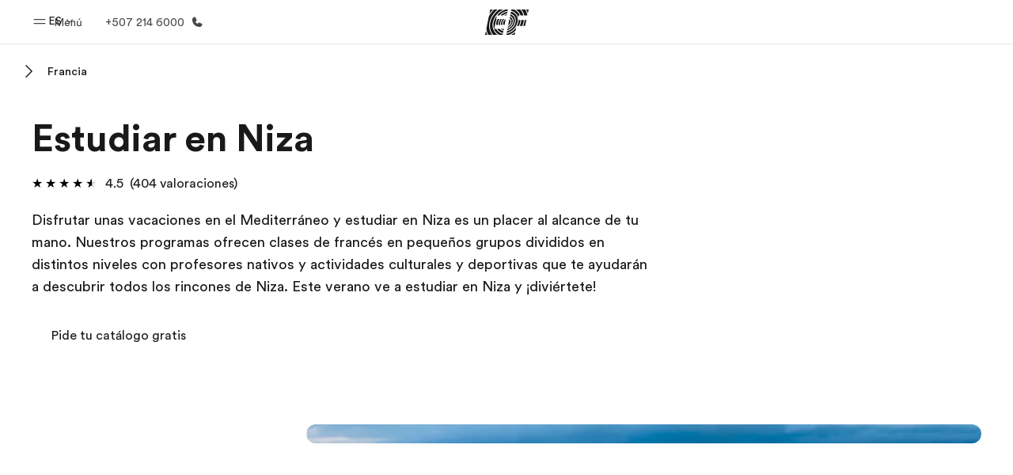

--- FILE ---
content_type: text/html
request_url: https://www.ef.com/wwes/pg/estudiar/francia/niza/
body_size: 70040
content:
<!DOCTYPE html><html data-htmlbuilddate="2025-11-21T10:14:26.428Z" data-building-mode="static" data-build-s3folder="cefcom-pg-nextjs" lang="es" data-sb-lang="es" data-version-backpack="3.29.0" data-version-backpack-header="2.21.2" data-version-header="1.28.1" data-version-footer="1.8.0" data-version-clickmaps="0.0.2" data-version-metatags="1.1.0" data-version-notsurecard="2.1.27" data-version-teasercard="2.0.0" data-version-programcard="3.13.0" data-version-utils="1.1.0" data-version-ui-library="1.1.0" data-is-nextjs="true" data-is-pgproject="nextjs" dir="ltr" data-build-date="2025-11-21T10:14:26.428Z" data-master-english-pagename=":pg:estudiar:francia:niza:" data-content-area="program-guide" data-content-area-detail="program-guide:study-abroad" data-branch-version="release" data-gh-runner="ubuntu-2204-x64_i-007ee207405f24691" data-gh-runid="19566480585" data-gh-job="build"><head><meta charSet="utf-8" data-next-head=""/><meta name="viewport" content="width=device-width" data-next-head=""/><script id="ef-optimizely-javascript" src="/assetscdn/optimizely/24099230963.js?v=2025-11-21T10:14:26.428Z"></script><script id="ef-analytics-javascript" src="/assetscdn/daskalos/efcwatk.min.js?v=2025-11-21T10:14:26.428Z"></script><script>(function (w, d, s, l, i) {
                w[l] = w[l] || [];
                w[l].push({
                  'gtm.start': Date.now(),
                  event: 'gtm.js'
                });

                var target = d.getElementById('ef-analytics-javascript'), // <script id="ef-analytics-javascript">
                    j = d.createElement(s),
                    dl = l != 'dataLayer' ? '&l=' + l : '';

                j.async = true;
                j.src = '/assetscdn/daskalos/efcwatm.js?id=' + i + dl;

                // Insert after the *next* element following #ef-analytics-javascript
                target.parentNode.insertBefore(
                  j,
                  target.nextSibling ? target.nextSibling.nextSibling : null
                );
              })(window, document, 'script', 'dataLayer', 'GTM-5VZS5FX');</script><link rel="dns-prefetch" href="//a.storyblok.com"/><link rel="preconnect" href="https://a.storyblok.com" crossorigin=""/><link rel="preload" href="https://a.storyblok.com/f/61891/x/aa166bd9ab/00.svg" as="image" type="image/svg+xml"/><link rel="preload" href="https://a.storyblok.com/f/341138/2815x6398/c83671b5a9/background.png/m/1200x0/filters:format(webp):quality(80)" as="image" type="image/webp"/><link rel="canonical" href="https://www.ef.com/wwes/pg/estudiar/francia/niza/"/><title>Estudiar en Niza| EF</title><meta name="description" content="Estudiar en Niza, la mejor experiencia internacional. Con EF puedes hacer estudios en Niza a través de diferentes programas académicos. Descubre más."/><meta name="image" property="og:image" content="https://a.storyblok.com/f/55469/1168x728/d3739923ac/fr_00_nic_1.jpeg"/><meta property="og:title" content="Estudiar en Niza| EF"/><meta property="og:description" content="Estudiar en Niza, la mejor experiencia internacional. Con EF puedes hacer estudios en Niza a través de diferentes programas académicos. Descubre más."/><meta property="og:url" content="https://www.ef.com/wwes/pg/estudiar/francia/niza/"/><meta name="twitter:description" content="Estudiar en Niza, la mejor experiencia internacional. Con EF puedes hacer estudios en Niza a través de diferentes programas académicos. Descubre más."/><meta name="twitter:title" content="Estudiar en Niza| EF"/><link rel="icon" href="/assetscdn/WIBIwq6RdJvcD9bc8RMd/central-media/common/icon.svg" type="image/svg+xml"/><link rel="icon" href="/assetscdn/WIBIwq6RdJvcD9bc8RMd/central-media/common/favicon.png" sizes="48x48" type="image/png"/><link rel="icon" href="/assetscdn/WIBIwq6RdJvcD9bc8RMd/central-media/common/favicon.ico" sizes="48x48" type="image/x-icon"/><link rel="apple-touch-icon" href="/assetscdn/WIBIwq6RdJvcD9bc8RMd/central-media/common/apple-touch-icon.png"/><link rel="preconnect" as="style" href="https://www.ef.com/"/><link rel="preconnect" as="font" crossorigin="anonymous" href="https://www.ef.com/"/><style>@font-face{font-family:'EF Circular VF';src:url('https://www.ef.com/assetscdn/ef-global/fonts/v1.10.0/variable/EF-Circular-VF-Dia.woff2') format('woff2');unicode-range:U+00C0,U+00C1,U+00C2,U+00C3,U+00C4,U+00C5,U+00C6,U+00C7,U+00C8,U+00C9,U+00CA,U+00CB,U+00CC,U+00CD,U+00CE,U+00CF,U+00D1,U+00D2,U+00D3,U+00D4,U+00D5,U+00D6,U+00D9,U+00DA,U+00DB,U+00DC,U+00DD,U+00E0,U+00E1,U+00E2,U+00E3,U+00E4,U+00E5,U+00E6,U+00E7,U+00E8,U+00E9,U+00EA,U+00EB,U+00EC,U+00ED,U+00EE,U+00EF,U+00F1,U+00F2,U+00F3,U+00F4,U+00F5,U+00F6,U+00F9,U+00FA,U+00FB,U+00FC,U+00FD,U+00FF,U+0100,U+0101,U+010C,U+010D,U+0147,U+0148,U+014D,U+0158,U+0159,U+0160,U+0161,U+0164,U+016F,U+0170,U+0171,U+0178,U+017D,U+017E,U+0401,U+0407,U+0451,U+0457;font-weight:100 900;font-style:normal;font-display:swap}@font-face{font-family:'EF Circular VF';src:url('https://www.ef.com/assetscdn/ef-global/fonts/v1.10.0/variable/EF-Circular-Italic-VF-Extended.woff2') format('woff2');unicode-range:U+00D0,U+00D8,U+00DE,U+00DF,U+00F0,U+00F7,U+00F8,U+00FE,U+0102,U+0103,U+0104,U+0105,U+0106,U+0107,U+0108,U+0109,U+010A,U+010B,U+010E,U+010F,U+0110,U+0111,U+0112,U+0113,U+0114,U+0115,U+0116,U+0117,U+0118,U+0119,U+011A,U+011B,U+011C,U+011D,U+011E,U+011F,U+0120,U+0121,U+0122,U+0123,U+0124,U+0125,U+0126,U+0127,U+0128,U+0129,U+012A,U+012B,U+012C,U+012D,U+012E,U+012F,U+0130,U+0131,U+0132,U+0133,U+0134,U+0135,U+0136,U+0137,U+0138,U+0139,U+013A,U+013B,U+013C,U+013D,U+013E,U+013F,U+0140,U+0141,U+0142,U+0143,U+0144,U+0145,U+0146,U+0149,U+014A,U+014B,U+014C,U+014E,U+014F,U+0150,U+0151,U+0152,U+0153,U+0154,U+0155,U+0156,U+0157,U+015A,U+015B,U+015C,U+015D,U+015E,U+015F,U+0162,U+0163,U+0165,U+0166,U+0167,U+0168,U+0169,U+016A,U+016B,U+016C,U+016D,U+016E,U+0172,U+0173,U+0174,U+0175,U+0176,U+0177,U+0179,U+017A,U+017B,U+017C,U+018F,U+01B5,U+01B6,U+01C4,U+01C5,U+01C6,U+01F1,U+01F2,U+01F3,U+01FA,U+01FB,U+01FC,U+01FD,U+01FE,U+01FF,U+0218,U+0219,U+021A,U+021B,U+0237,U+0259,U+1E80,U+1E81,U+1E82,U+1E83,U+1E84,U+1E85,U+1E8A,U+1E8B,U+1EF2,U+1EF3,U+2007,U+2008,U+200B,U+F4D2,U+F4D3;font-weight:100 900;font-style:italic;font-display:swap}@font-face{font-family:'EF Circular VF';src:url('https://www.ef.com/assetscdn/ef-global/fonts/v1.10.0/variable/EF-Circular-Italic-VF-Latin.woff2') format('woff2');unicode-range:U+0020,U+0021,U+0022,U+0023,U+0024,U+0025,U+0026,U+0027,U+0028,U+0029,U+002A,U+002B,U+002C,U+002D,U+002E,U+002F,U+0030,U+0031,U+0032,U+0033,U+0034,U+0035,U+0036,U+0037,U+0038,U+0039,U+003A,U+003B,U+003C,U+003D,U+003E,U+003F,U+0040,U+0041,U+0042,U+0043,U+0044,U+0045,U+0046,U+0047,U+0048,U+0049,U+004A,U+004B,U+004C,U+004D,U+004E,U+004F,U+0050,U+0051,U+0052,U+0053,U+0054,U+0055,U+0056,U+0057,U+0058,U+0059,U+005A,U+005B,U+005C,U+005D,U+005E,U+005F,U+0060,U+0061,U+0062,U+0063,U+0064,U+0065,U+0066,U+0067,U+0068,U+0069,U+006A,U+006B,U+006C,U+006D,U+006E,U+006F,U+0070,U+0071,U+0072,U+0073,U+0074,U+0075,U+0076,U+0077,U+0078,U+0079,U+007A,U+007B,U+007C,U+007D;font-weight:100 900;font-style:italic;font-display:swap}@font-face{font-family:'EF Circular VF';src:url('https://www.ef.com/assetscdn/ef-global/fonts/v1.10.0/variable/EF-Circular-VF-Cyrillic.woff2') format('woff2');unicode-range:U+0400,U+0401,U+0402,U+0403,U+0404,U+0405,U+0406,U+0407,U+0408,U+0409,U+040A,U+040B,U+040C,U+040D,U+040E,U+040F,U+0410,U+0411,U+0412,U+0413,U+0414,U+0415,U+0416,U+0417,U+0418,U+0419,U+041A,U+041B,U+041C,U+041D,U+041E,U+041F,U+0420,U+0421,U+0422,U+0423,U+0424,U+0425,U+0426,U+0427,U+0428,U+0429,U+042A,U+042B,U+042C,U+042D,U+042E,U+042F,U+0430,U+0431,U+0432,U+0433,U+0434,U+0435,U+0436,U+0437,U+0438,U+0439,U+043A,U+043B,U+043C,U+043D,U+043E,U+043F,U+0440,U+0441,U+0442,U+0443,U+0444,U+0445,U+0446,U+0447,U+0448,U+0449,U+044A,U+044B,U+044C,U+044D,U+044E,U+044F,U+0450,U+0451,U+0452,U+0453,U+0454,U+0455,U+0456,U+0457,U+0458,U+0459,U+045A,U+045B,U+045C,U+045D,U+045E,U+045F,U+0462,U+0463,U+0472,U+0473,U+0474,U+0475,U+0490,U+0491,U+0492,U+0493,U+049A,U+049B,U+04A2,U+04A3,U+04AE,U+04AF,U+04B0,U+04B1,U+04B2,U+04B3,U+04BA,U+04BB,U+04D8,U+04D9,U+04E8,U+04E9;font-weight:100 900;font-style:normal;font-display:swap}@font-face{font-family:'EF Circular VF';src:url('https://www.ef.com/assetscdn/ef-global/fonts/v1.10.0/variable/EF-Circular-Italic-VF-Utilities.woff2') format('woff2');unicode-range:U+007E,U+00A0,U+00A1,U+00A2,U+00A3,U+00A4,U+00A5,U+00A6,U+00A7,U+00A8,U+00A9,U+00AA,U+00AB,U+00AC,U+00AD,U+00AE,U+00AF,U+00B0,U+00B1,U+00B2,U+00B3,U+00B4,U+00B5,U+00B6,U+00B7,U+00B8,U+00B9,U+00BA,U+00BB,U+00BC,U+00BD,U+00BE,U+00BF,U+00D7,U+02BB,U+02BC,U+02C6,U+02C7,U+02C9,U+02D8,U+02D9,U+02DA,U+02DB,U+02DC,U+02DD,U+0394,U+03A9,U+03BC,U+03C0,U+2013,U+2014,U+2018,U+2019,U+201A,U+201C,U+201D,U+201E,U+2020,U+2022,U+2026,U+2030,U+2039,U+203A,U+2042,U+2044,U+2051,U+2070,U+2074,U+2075,U+2076,U+2077,U+2078,U+2079,U+2080,U+2081,U+2082,U+2083,U+2084,U+2085,U+2086,U+2087,U+2088,U+2089,U+20AC,U+20B4,U+20B8,U+20BD,U+2113,U+2116,U+2122,U+2126,U+2160,U+2161,U+2162,U+2163,U+2164,U+2165,U+2166,U+2167,U+2168,U+2169,U+216C,U+216D,U+216E,U+216F,U+2190,U+2191,U+2192,U+2193,U+2196,U+2197,U+2198,U+2199,U+21A9,U+21B0,U+21B1,U+21B2,U+21B3,U+21B4,U+21B5,U+21C6,U+2202,U+2206,U+220F,U+2211,U+2212,U+2215,U+2219,U+221A,U+221E,U+222B,U+2248,U+2260,U+2264,U+2265,U+22C5,U+24C5,U+25A0,U+25A1,U+25AF,U+25B2,U+25B3,U+25CA,U+25CB,U+25CF,U+262E,U+2713,U+2715,U+2780,U+2781,U+2782,U+2783,U+2784,U+2785,U+2786,U+2787,U+2788,U+E000,U+E002;font-weight:100 900;font-style:italic;font-display:swap}@font-face{font-family:'EF Circular VF';src:url('https://www.ef.com/assetscdn/ef-global/fonts/v1.10.0/variable/EF-Circular-VF-Utilities.woff2') format('woff2');unicode-range:U+007E,U+00A0,U+00A1,U+00A2,U+00A3,U+00A4,U+00A5,U+00A6,U+00A7,U+00A8,U+00A9,U+00AA,U+00AB,U+00AC,U+00AD,U+00AE,U+00AF,U+00B0,U+00B1,U+00B2,U+00B3,U+00B4,U+00B5,U+00B6,U+00B7,U+00B8,U+00B9,U+00BA,U+00BB,U+00BC,U+00BD,U+00BE,U+00BF,U+00D7,U+02BB,U+02BC,U+02C6,U+02C7,U+02C9,U+02D8,U+02D9,U+02DA,U+02DB,U+02DC,U+02DD,U+0394,U+03A9,U+03BC,U+03C0,U+2013,U+2014,U+2018,U+2019,U+201A,U+201C,U+201D,U+201E,U+2020,U+2022,U+2026,U+2030,U+2039,U+203A,U+2042,U+2044,U+2051,U+2070,U+2074,U+2075,U+2076,U+2077,U+2078,U+2079,U+2080,U+2081,U+2082,U+2083,U+2084,U+2085,U+2086,U+2087,U+2088,U+2089,U+20AC,U+20B4,U+20B8,U+20BD,U+2113,U+2116,U+2122,U+2126,U+2160,U+2161,U+2162,U+2163,U+2164,U+2165,U+2166,U+2167,U+2168,U+2169,U+216C,U+216D,U+216E,U+216F,U+2190,U+2191,U+2192,U+2193,U+2196,U+2197,U+2198,U+2199,U+21A9,U+21B0,U+21B1,U+21B2,U+21B3,U+21B4,U+21B5,U+21C6,U+2202,U+2206,U+220F,U+2211,U+2212,U+2215,U+2219,U+221A,U+221E,U+222B,U+2248,U+2260,U+2264,U+2265,U+22C5,U+24C5,U+25A0,U+25A1,U+25AF,U+25B2,U+25B3,U+25CA,U+25CB,U+25CF,U+262E,U+2713,U+2715,U+2780,U+2781,U+2782,U+2783,U+2784,U+2785,U+2786,U+2787,U+2788,U+E000,U+E002;font-weight:100 900;font-style:normal;font-display:swap}@font-face{font-family:'EF Circular VF';src:url('https://www.ef.com/assetscdn/ef-global/fonts/v1.10.0/variable/EF-Circular-VF-Extended.woff2') format('woff2');unicode-range:U+00D0,U+00D8,U+00DE,U+00DF,U+00F0,U+00F7,U+00F8,U+00FE,U+0102,U+0103,U+0104,U+0105,U+0106,U+0107,U+0108,U+0109,U+010A,U+010B,U+010E,U+010F,U+0110,U+0111,U+0112,U+0113,U+0114,U+0115,U+0116,U+0117,U+0118,U+0119,U+011A,U+011B,U+011C,U+011D,U+011E,U+011F,U+0120,U+0121,U+0122,U+0123,U+0124,U+0125,U+0126,U+0127,U+0128,U+0129,U+012A,U+012B,U+012C,U+012D,U+012E,U+012F,U+0130,U+0131,U+0132,U+0133,U+0134,U+0135,U+0136,U+0137,U+0138,U+0139,U+013A,U+013B,U+013C,U+013D,U+013E,U+013F,U+0140,U+0141,U+0142,U+0143,U+0144,U+0145,U+0146,U+0149,U+014A,U+014B,U+014C,U+014E,U+014F,U+0150,U+0151,U+0152,U+0153,U+0154,U+0155,U+0156,U+0157,U+015A,U+015B,U+015C,U+015D,U+015E,U+015F,U+0162,U+0163,U+0165,U+0166,U+0167,U+0168,U+0169,U+016A,U+016B,U+016C,U+016D,U+016E,U+0172,U+0173,U+0174,U+0175,U+0176,U+0177,U+0179,U+017A,U+017B,U+017C,U+018F,U+01B5,U+01B6,U+01C4,U+01C5,U+01C6,U+01F1,U+01F2,U+01F3,U+01FA,U+01FB,U+01FC,U+01FD,U+01FE,U+01FF,U+0218,U+0219,U+021A,U+021B,U+0237,U+0259,U+1E80,U+1E81,U+1E82,U+1E83,U+1E84,U+1E85,U+1E8A,U+1E8B,U+1EF2,U+1EF3,U+2007,U+2008,U+200B,U+F4D2,U+F4D3;font-weight:100 900;font-style:normal;font-display:swap}@font-face{font-family:'EF Circular VF';src:url('https://www.ef.com/assetscdn/ef-global/fonts/v1.10.0/variable/EF-Circular-VF-Latin.woff2') format('woff2');unicode-range:U+0020,U+0021,U+0022,U+0023,U+0024,U+0025,U+0026,U+0027,U+0028,U+0029,U+002A,U+002B,U+002C,U+002D,U+002E,U+002F,U+0030,U+0031,U+0032,U+0033,U+0034,U+0035,U+0036,U+0037,U+0038,U+0039,U+003A,U+003B,U+003C,U+003D,U+003E,U+003F,U+0040,U+0041,U+0042,U+0043,U+0044,U+0045,U+0046,U+0047,U+0048,U+0049,U+004A,U+004B,U+004C,U+004D,U+004E,U+004F,U+0050,U+0051,U+0052,U+0053,U+0054,U+0055,U+0056,U+0057,U+0058,U+0059,U+005A,U+005B,U+005C,U+005D,U+005E,U+005F,U+0060,U+0061,U+0062,U+0063,U+0064,U+0065,U+0066,U+0067,U+0068,U+0069,U+006A,U+006B,U+006C,U+006D,U+006E,U+006F,U+0070,U+0071,U+0072,U+0073,U+0074,U+0075,U+0076,U+0077,U+0078,U+0079,U+007A,U+007B,U+007C,U+007D;font-weight:100 900;font-style:normal;font-display:swap}@font-face{font-family:'EF Circular VF';src:url('https://www.ef.com/assetscdn/ef-global/fonts/v1.10.0/variable/EF-Circular-Italic-VF-Cyrillic.woff2') format('woff2');unicode-range:U+0400,U+0401,U+0402,U+0403,U+0404,U+0405,U+0406,U+0407,U+0408,U+0409,U+040A,U+040B,U+040C,U+040D,U+040E,U+040F,U+0410,U+0411,U+0412,U+0413,U+0414,U+0415,U+0416,U+0417,U+0418,U+0419,U+041A,U+041B,U+041C,U+041D,U+041E,U+041F,U+0420,U+0421,U+0422,U+0423,U+0424,U+0425,U+0426,U+0427,U+0428,U+0429,U+042A,U+042B,U+042C,U+042D,U+042E,U+042F,U+0430,U+0431,U+0432,U+0433,U+0434,U+0435,U+0436,U+0437,U+0438,U+0439,U+043A,U+043B,U+043C,U+043D,U+043E,U+043F,U+0440,U+0441,U+0442,U+0443,U+0444,U+0445,U+0446,U+0447,U+0448,U+0449,U+044A,U+044B,U+044C,U+044D,U+044E,U+044F,U+0450,U+0451,U+0452,U+0453,U+0454,U+0455,U+0456,U+0457,U+0458,U+0459,U+045A,U+045B,U+045C,U+045D,U+045E,U+045F,U+0462,U+0463,U+0472,U+0473,U+0474,U+0475,U+0490,U+0491,U+0492,U+0493,U+049A,U+049B,U+04A2,U+04A3,U+04AE,U+04AF,U+04B0,U+04B1,U+04B2,U+04B3,U+04BA,U+04BB,U+04D8,U+04D9,U+04E8,U+04E9;font-weight:100 900;font-style:italic;font-display:swap}@font-face{font-family:'EF Circular VF';src:url('https://www.ef.com/assetscdn/ef-global/fonts/v1.10.0/variable/EF-Circular-Italic-VF-Dia.woff2') format('woff2');unicode-range:U+00C0,U+00C1,U+00C2,U+00C3,U+00C4,U+00C5,U+00C6,U+00C7,U+00C8,U+00C9,U+00CA,U+00CB,U+00CC,U+00CD,U+00CE,U+00CF,U+00D1,U+00D2,U+00D3,U+00D4,U+00D5,U+00D6,U+00D9,U+00DA,U+00DB,U+00DC,U+00DD,U+00E0,U+00E1,U+00E2,U+00E3,U+00E4,U+00E5,U+00E6,U+00E7,U+00E8,U+00E9,U+00EA,U+00EB,U+00EC,U+00ED,U+00EE,U+00EF,U+00F1,U+00F2,U+00F3,U+00F4,U+00F5,U+00F6,U+00F9,U+00FA,U+00FB,U+00FC,U+00FD,U+00FF,U+0100,U+0101,U+010C,U+010D,U+0147,U+0148,U+014D,U+0158,U+0159,U+0160,U+0161,U+0164,U+016F,U+0170,U+0171,U+0178,U+017D,U+017E,U+0401,U+0407,U+0451,U+0457;font-weight:100 900;font-style:italic;font-display:swap}</style><style>html, body { font-family: EF Circular VF, Helvetica, Open Sans, Gill Sans MT, Gill Sans, Corbel, Arial, sans-serif; }</style><script src="https://unpkg.com/@phosphor-icons/web"></script><link rel="preload" href="/assetscdn/cefcom-pg-nextjs/wl/_next/static/css/90f4f855d4071c92.css" as="style" crossorigin="anonymous"/><link rel="stylesheet" href="/assetscdn/cefcom-pg-nextjs/wl/_next/static/css/90f4f855d4071c92.css" crossorigin="anonymous" data-n-g=""/><noscript data-n-css=""></noscript><script defer="" crossorigin="anonymous" nomodule="" src="/assetscdn/cefcom-pg-nextjs/wl/_next/static/chunks/polyfills-42372ed130431b0a.js"></script><script src="/assetscdn/cefcom-pg-nextjs/wl/_next/static/chunks/webpack-70bb2ec8b91a14be.js" defer="" crossorigin="anonymous"></script><script src="/assetscdn/cefcom-pg-nextjs/wl/_next/static/chunks/framework-37f3832b4337c515.js" defer="" crossorigin="anonymous"></script><script src="/assetscdn/cefcom-pg-nextjs/wl/_next/static/chunks/main-d227e64beddf7716.js" defer="" crossorigin="anonymous"></script><script src="/assetscdn/cefcom-pg-nextjs/wl/_next/static/chunks/pages/_app-705a341a9b8fab0c.js" defer="" crossorigin="anonymous"></script><script src="/assetscdn/cefcom-pg-nextjs/wl/_next/static/chunks/fcbfba8d-0a974c26d0cc23dc.js" defer="" crossorigin="anonymous"></script><script src="/assetscdn/cefcom-pg-nextjs/wl/_next/static/chunks/58474bfb-acd2c31a3eb80501.js" defer="" crossorigin="anonymous"></script><script src="/assetscdn/cefcom-pg-nextjs/wl/_next/static/chunks/db36eb18-8694aae46204af6e.js" defer="" crossorigin="anonymous"></script><script src="/assetscdn/cefcom-pg-nextjs/wl/_next/static/chunks/59de66e1-c56e53d0c2edec5b.js" defer="" crossorigin="anonymous"></script><script src="/assetscdn/cefcom-pg-nextjs/wl/_next/static/chunks/73f327a9-ec3f6ea839009d19.js" defer="" crossorigin="anonymous"></script><script src="/assetscdn/cefcom-pg-nextjs/wl/_next/static/chunks/13865e2a-681dcfb42af23f91.js" defer="" crossorigin="anonymous"></script><script src="/assetscdn/cefcom-pg-nextjs/wl/_next/static/chunks/f340c49f-9f5898b0b34fc85c.js" defer="" crossorigin="anonymous"></script><script src="/assetscdn/cefcom-pg-nextjs/wl/_next/static/chunks/554-0e28e60c676dfca4.js" defer="" crossorigin="anonymous"></script><script src="/assetscdn/cefcom-pg-nextjs/wl/_next/static/chunks/pages/%5B...slug%5D-74c36370cda3bf6a.js" defer="" crossorigin="anonymous"></script><script src="/assetscdn/cefcom-pg-nextjs/wl/_next/static/cefcom-pg-19566480585/_buildManifest.js" defer="" crossorigin="anonymous"></script><script src="/assetscdn/cefcom-pg-nextjs/wl/_next/static/cefcom-pg-19566480585/_ssgManifest.js" defer="" crossorigin="anonymous"></script></head><body class="overwrite-status-overlay"><div id="__next"><div id="app" data-tagtopic="estudiar-extranjero" data-tagwhen="-" data-tagagerange="-" data-tagduration="-" data-tagexperience="study-abroad" data-taglanguagelearned="-" data-tagplatform="abroad" data-tagfeature="-" data-tagcitystate="nic" data-tagterritory="fr"><div class="mkt-wl false   page-slug-/pg/estudiar/francia/niza/ wrapper site-pg"><div><div dir="ltr" id="cefcom-globalheader" data-clickregion="global-header" data-version="1.28.1" data-cefcom-test="2" class="relative z-[99] select-none box-border
         --with-sticky-header 
        "><header data-clicksubregion="topbar" role="banner" class="relative overflow-visible z-[1000]
         [&amp;]:before:content-[&#x27;&#x27;] [&amp;]:before:fixed [&amp;]:before:w-full [&amp;]:before:h-full
         [&amp;]:before:top-0 [&amp;]:before:left-0 [&amp;]:before:right-0 [&amp;]:before:bottom-0 [&amp;]:before:bg-[rgba(0,0,0,0.5)] [&amp;]:before:z-0
        [&amp;]:before:hidden
        " style="padding-right:0px;margin-right:0px"><div class="relative z-[100] bg-white border-b border-b-[rgba(25,25,25,0.1)] text-[rgba(25,25,25,0.8)]"><div class="block md:hidden relative after:content-[&#x27;&#x27;] after:absolute after:left-0 after:bottom-0 after:w-full  after:border-b after:border-[#DADADA]"><img src="https://a.storyblok.com/f/61891/750x78/6b58768994/ef-60yrs_m.jpg" class="h-[48px] m-auto" alt="Promotional Logo - EF&#x27;s 60th Anniversary"/></div><div id="topbar-header" class="h-[48px] md:!h-[55px] m-[0] mx-[24px] md:mx-[32px] text-[14px] font-normal z-[20001] relative
                        max-md:max-w-none
                        lg:max-w-[960px] lg:mx-auto
                        xl:max-w-[1200px] xl:mx-auto"><div class="absolute z-[2] lrt:left-0 rtl:right-0 flex-1 flex h-full top-0 "><a class="no-underline cursor-pointer inline-flex items-center" href="#" data-info="open" aria-label="Menú" role="button"><span class="-z-50 mb-[2px]"><svg xmlns="http://www.w3.org/2000/svg" width="20" height="20" fill="currentColor" viewBox="0 0 256 256"><path d="M224,160a8,8,0,0,1-8,8H40a8,8,0,0,1,0-16H216A8,8,0,0,1,224,160ZM40,104H216a8,8,0,0,0,0-16H40a8,8,0,0,0,0,16Z"></path></svg></span><span class="text-[rgba(25,25,25,0.8)] mx-[8px] hidden md:block text-[14px] font-normal"><span class="hidden">Cerrar</span><span class="inline-block">Menú</span></span></a></div><div class="absolute flex-1 flex h-full w-full z-[1] items-center  justify-center "><a href="/wwes/" class="bg-none block h-[32px] box-border" data-info="ef-logo" aria-label="EF"><span style="background-image:url(&#x27;https://a.storyblok.com/f/61891/x/aa166bd9ab/00.svg&#x27;)" class="bg-[length:55px_32px] w-[55px] h-[32px] block"></span><span style="background-image:url(&#x27;https://a.storyblok.com/f/61891/x/7d00ecae9d/00.svg&#x27;)" class="bg-[length:55px_32px] w-[55px] h-[32px] hidden"></span></a></div><div class="absolute rtl:left-0 ltr:right-0 flex-1 flex h-full top-0 z-[2] pr-[0px]"><div class="no-underline cursor-pointer inline-flex items-center mr-[10px]"><ul class="text-[13px] font-normal relative w-[75px] cursor-pointer pl-0 m-0 mt-0 h-auto"><li class="relative border-b-0 text-current block leading-[1.5] p-0 no-underline z-[1002] mt-[-2px] text-center "><span class=" text-[14px] font-normal leading-[59px] h-[59px] top-0 left-0 ml-0 mr-1 pb-3 text-[#191919] inline-block relative align-middle">ES</span><div class="inline-block mb-[-2px]"><svg xmlns="http://www.w3.org/2000/svg" width="12" height="12" fill="currentColor" viewBox="0 0 256 256"><path d="M213.66,101.66l-80,80a8,8,0,0,1-11.32,0l-80-80A8,8,0,0,1,53.66,90.34L128,164.69l74.34-74.35a8,8,0,0,1,11.32,11.32Z"></path></svg></div><ul class="hidden opacity-0 opacity-0 absolute z-[1001] w-[75px] text-center bg-white box-border pt-[19.2px] top-0 text-[rgba(25,25,25,0.8)] rounded-[4px] shadow-[0_5px_18px_0_rgba(25,25,25,0.08)] transition-all duration-800"><li class="block text-[#191919] text-[14px] p-0 text-left pl-[20px] "><span class=" text-[14px] top-0 left-0 ml-0 mr-1 pb-4 text-[#191919] inline-block relative align-middle font-bold">ES</span><div class="inline-block mb-[6px]"><svg xmlns="http://www.w3.org/2000/svg" width="12" height="12" fill="currentColor" viewBox="0 0 256 256"><path d="M213.66,165.66a8,8,0,0,1-11.32,0L128,91.31,53.66,165.66a8,8,0,0,1-11.32-11.32l80-80a8,8,0,0,1,11.32,0l80,80A8,8,0,0,1,213.66,165.66Z"></path></svg></div></li><li class="block text-[#191919] text-[14px] p-0 text-left pl-[20px]"><a href="https://www.ef.com/wwen/pg/" class="relative text-[rgba(25,25,25,0.8)] text-[14px] font-normal m-0 "><span class=" text-[14px] leading-[1.71] top-0 left-0 ml-0 mr-1 pb-3 text-[#191919] inline-block relative align-middle hover:underline">EN</span></a></li><li class="block text-[#191919] text-[14px] p-0 text-left pl-[20px]"><a href="https://www.ef.com/wwfr/pg/" class="relative text-[rgba(25,25,25,0.8)] text-[14px] font-normal m-0 "><span class=" text-[14px] leading-[1.71] top-0 left-0 ml-0 mr-1 pb-3 text-[#191919] inline-block relative align-middle hover:underline">FR</span></a></li><li class="block text-[#191919] text-[14px] p-0 text-left pl-[20px]"><a href="https://www.ef.com/wwar/pg/" class="relative text-[rgba(25,25,25,0.8)] text-[14px] font-normal m-0 "><span class=" text-[14px] leading-[1.71] top-0 left-0 ml-0 mr-1 pb-3 text-[#191919] inline-block relative align-middle hover:underline">AR</span></a></li><li class="block text-[#191919] text-[14px] p-0 text-left pl-[20px]"><a href="https://www.ef.com/wwpt/pg/" class="relative text-[rgba(25,25,25,0.8)] text-[14px] font-normal m-0 "><span class=" text-[14px] leading-[1.71] top-0 left-0 ml-0 mr-1 pb-3 text-[#191919] inline-block relative align-middle hover:underline">PT</span></a></li><li class="block text-[#191919] text-[14px] p-0 text-left pl-[20px]"><a href="https://www.ef.com/wwru/pg/" class="relative text-[rgba(25,25,25,0.8)] text-[14px] font-normal m-0 "><span class=" text-[14px] leading-[1.71] top-0 left-0 ml-0 mr-1 pb-3 text-[#191919] inline-block relative align-middle hover:underline">RU</span></a></li></ul></li></ul></div><a href="tel:005072146000" class=" text-[rgba(25,25,25,0.8)] lg:inline-flex self-center text-[16px] font-normal items-center hover:underline" data-info="telephone" aria-label="Llamar"><span class="text-[rgba(25,25,25,0.8)] hidden lg:block text-[14px] font-normal mx-[8px]">+507 214 6000</span><svg xmlns="http://www.w3.org/2000/svg" width="16" height="16" fill="currentColor" viewBox="0 0 256 256"><path d="M231.88,175.08A56.26,56.26,0,0,1,176,224C96.6,224,32,159.4,32,80A56.26,56.26,0,0,1,80.92,24.12a16,16,0,0,1,16.62,9.52l21.12,47.15,0,.12A16,16,0,0,1,117.39,96c-.18.27-.37.52-.57.77L96,121.45c7.49,15.22,23.41,31,38.83,38.51l24.34-20.71a8.12,8.12,0,0,1,.75-.56,16,16,0,0,1,15.17-1.4l.13.06,47.11,21.11A16,16,0,0,1,231.88,175.08Z"></path></svg></a></div></div><div data-component="TopBarMenu" class="hidden md:block"><div class=" h-[0px]  transition-[height] duration-[.2s] ease-in-out
 overflow-hidden bg-white absolute right-0 left-0 top-[56px] z-[101] box-border touch-none select-none leading-[1.71] rounded-bl-[2px] rounded-br-[2px]"><div><div class="max-w-[none] md:max-w-[960px] lg:max-w-[1200px] mx-auto"><ul class="flex justify-center float-none w-full p-0 m-0 relative leading-[1.71]"><li class="group list-none w-[190px] leading-[0.8] pt-5 md:w-[20%] lg:pt-5"><a href="/wwes/" class="text-[#333] no-underline relative" data-short-text="Inicio" data-info="home" aria-label="
                         Inicio-Bienvenido a EF
                        "><div class="box-border touch-none select-none text-center mx-auto mt-[27px] w-[172px]"><span class="block opacity-80"><svg xmlns="http://www.w3.org/2000/svg" width="24" height="24" fill="currentColor" viewBox="0 0 256 256" class="align-middle fill-[#191919] inline-block h-[24px]"><path d="M224,120v96a8,8,0,0,1-8,8H40a8,8,0,0,1-8-8V120a15.87,15.87,0,0,1,4.69-11.32l80-80a16,16,0,0,1,22.62,0l80,80A15.87,15.87,0,0,1,224,120Z"></path></svg></span><p class="leading-6 text-[18px] font-medium normal-italic normal-normal normal-normal text-center text-[#191919CC] mt-[6px] mb-[6px] inline-block z-[10] relative
                            after:content-[&#x27;&#x27;] after:absolute after:w-full after:h-0 after:bottom-[15px] after:left-0 after:rounded-[1px] after:bg-[rgba(0,185,255,0.1)] after:scale-x-105 after:-z-10
                            after:transition-[height] after:duration-200 after:ease-linear
                            group-hover:after:h-[8px]">Inicio</p><div><span class="text-[14px] leading-6 font-normal normal-italic normal-normal text-center">Bienvenido a EF</span></div></div></a></li><li class="group list-none w-[190px] leading-[0.8] pt-5 md:w-[20%] lg:pt-5"><a href="/wwes/pg/" class="text-[#333] no-underline relative" data-short-text="Programas" data-info="pg" aria-label="
                         Programas-Ver todo lo que hacemos
                        "><div class="box-border touch-none select-none text-center mx-auto mt-[27px] w-[172px]"><span class="block opacity-80"><svg xmlns="http://www.w3.org/2000/svg" width="24" height="24" fill="currentColor" viewBox="0 0 256 256" class="align-middle fill-[#191919] inline-block h-[24px]"><path d="M220,169.09l-92,53.65L36,169.09A8,8,0,0,0,28,182.91l96,56a8,8,0,0,0,8.06,0l96-56A8,8,0,1,0,220,169.09Z"></path><path d="M220,121.09l-92,53.65L36,121.09A8,8,0,0,0,28,134.91l96,56a8,8,0,0,0,8.06,0l96-56A8,8,0,1,0,220,121.09Z"></path><path d="M28,86.91l96,56a8,8,0,0,0,8.06,0l96-56a8,8,0,0,0,0-13.82l-96-56a8,8,0,0,0-8.06,0l-96,56a8,8,0,0,0,0,13.82Z"></path></svg></span><p class="leading-6 text-[18px] font-medium normal-italic normal-normal normal-normal text-center text-[#191919CC] mt-[6px] mb-[6px] inline-block z-[10] relative
                            after:content-[&#x27;&#x27;] after:absolute after:w-full after:h-0 after:bottom-[15px] after:left-0 after:rounded-[1px] after:bg-[rgba(0,185,255,0.1)] after:scale-x-105 after:-z-10
                            after:transition-[height] after:duration-200 after:ease-linear
                            group-hover:after:h-[8px]">Programas</p><div><span class="text-[14px] leading-6 font-normal normal-italic normal-normal text-center">Ver todo lo que hacemos</span></div></div></a></li><li class="group list-none w-[190px] leading-[0.8] pt-5 md:w-[20%] lg:pt-5"><a href="/wwes/contact/" class="text-[#333] no-underline relative" data-short-text="Oficinas" data-info="contact" aria-label="
                         Oficinas-Encuentra una oficina
                        "><div class="box-border touch-none select-none text-center mx-auto mt-[27px] w-[172px]"><span class="block opacity-80"><svg xmlns="http://www.w3.org/2000/svg" width="24" height="24" fill="currentColor" viewBox="0 0 256 256" class="align-middle fill-[#191919] inline-block h-[24px]"><path d="M239.73,208H224V96a16,16,0,0,0-16-16H164a4,4,0,0,0-4,4V208H144V32.41a16.43,16.43,0,0,0-6.16-13,16,16,0,0,0-18.72-.69L39.12,72A16,16,0,0,0,32,85.34V208H16.27A8.18,8.18,0,0,0,8,215.47,8,8,0,0,0,16,224H240a8,8,0,0,0,8-8.53A8.18,8.18,0,0,0,239.73,208ZM76,184a8,8,0,0,1-8.53,8A8.18,8.18,0,0,1,60,183.72V168.27A8.19,8.19,0,0,1,67.47,160,8,8,0,0,1,76,168Zm0-56a8,8,0,0,1-8.53,8A8.19,8.19,0,0,1,60,127.72V112.27A8.19,8.19,0,0,1,67.47,104,8,8,0,0,1,76,112Zm40,56a8,8,0,0,1-8.53,8,8.18,8.18,0,0,1-7.47-8.26V168.27a8.19,8.19,0,0,1,7.47-8.26,8,8,0,0,1,8.53,8Zm0-56a8,8,0,0,1-8.53,8,8.19,8.19,0,0,1-7.47-8.26V112.27a8.19,8.19,0,0,1,7.47-8.26,8,8,0,0,1,8.53,8Z"></path></svg></span><p class="leading-6 text-[18px] font-medium normal-italic normal-normal normal-normal text-center text-[#191919CC] mt-[6px] mb-[6px] inline-block z-[10] relative
                            after:content-[&#x27;&#x27;] after:absolute after:w-full after:h-0 after:bottom-[15px] after:left-0 after:rounded-[1px] after:bg-[rgba(0,185,255,0.1)] after:scale-x-105 after:-z-10
                            after:transition-[height] after:duration-200 after:ease-linear
                            group-hover:after:h-[8px]">Oficinas</p><div><span class="text-[14px] leading-6 font-normal normal-italic normal-normal text-center">Encuentra una oficina</span></div></div></a></li><li class="group list-none w-[190px] leading-[0.8] pt-5 md:w-[20%] lg:pt-5"><a href="/wwes/about-us/" class="text-[#333] no-underline relative" data-short-text="Sobre nosotros" data-info="about-us" aria-label="
                         Sobre nosotros-Quiénes somos
                        "><div class="box-border touch-none select-none text-center mx-auto mt-[27px] w-[172px]"><span class="block opacity-80"><svg xmlns="http://www.w3.org/2000/svg" width="24" height="24" fill="currentColor" viewBox="0 0 256 256" class="align-middle fill-[#191919] inline-block h-[24px]"><path d="M230.93,220a8,8,0,0,1-6.93,4H32a8,8,0,0,1-6.92-12c15.23-26.33,38.7-45.21,66.09-54.16a72,72,0,1,1,73.66,0c27.39,8.95,50.86,27.83,66.09,54.16A8,8,0,0,1,230.93,220Z"></path></svg></span><p class="leading-6 text-[18px] font-medium normal-italic normal-normal normal-normal text-center text-[#191919CC] mt-[6px] mb-[6px] inline-block z-[10] relative
                            after:content-[&#x27;&#x27;] after:absolute after:w-full after:h-0 after:bottom-[15px] after:left-0 after:rounded-[1px] after:bg-[rgba(0,185,255,0.1)] after:scale-x-105 after:-z-10
                            after:transition-[height] after:duration-200 after:ease-linear
                            group-hover:after:h-[8px]">Sobre nosotros</p><div><span class="text-[14px] leading-6 font-normal normal-italic normal-normal text-center">Quiénes somos</span></div></div></a></li><li class="group list-none w-[190px] leading-[0.8] pt-5 md:w-[20%] lg:pt-5"><a href="//careers.ef.com" class="text-[#333] no-underline relative" data-short-text="Trabajos" data-info="careers" aria-label="
                         Trabajos-Únete al equipo
                        "><div class="box-border touch-none select-none text-center mx-auto mt-[27px] w-[172px]"><span class="block opacity-80"><svg xmlns="http://www.w3.org/2000/svg" width="24" height="24" fill="currentColor" viewBox="0 0 256 256" class="align-middle fill-[#191919] inline-block h-[24px]"><path d="M152,112a8,8,0,0,1-8,8H112a8,8,0,0,1,0-16h32A8,8,0,0,1,152,112Zm80-40V200a16,16,0,0,1-16,16H40a16,16,0,0,1-16-16V72A16,16,0,0,1,40,56H80V48a24,24,0,0,1,24-24h48a24,24,0,0,1,24,24v8h40A16,16,0,0,1,232,72ZM96,56h64V48a8,8,0,0,0-8-8H104a8,8,0,0,0-8,8Zm120,57.61V72H40v41.61A184,184,0,0,0,128,136,184,184,0,0,0,216,113.61Z"></path></svg></span><p class="leading-6 text-[18px] font-medium normal-italic normal-normal normal-normal text-center text-[#191919CC] mt-[6px] mb-[6px] inline-block z-[10] relative
                            after:content-[&#x27;&#x27;] after:absolute after:w-full after:h-0 after:bottom-[15px] after:left-0 after:rounded-[1px] after:bg-[rgba(0,185,255,0.1)] after:scale-x-105 after:-z-10
                            after:transition-[height] after:duration-200 after:ease-linear
                            group-hover:after:h-[8px]">Trabajos</p><div><span class="text-[14px] leading-6 font-normal normal-italic normal-normal text-center">Únete al equipo</span></div></div></a></li></ul></div></div></div></div><div class="relative  [&amp;&amp;]:md:hidden"><section class="ltr:-translate-x-full rtl:translate-x-full opacity-0 pointer-events-none fixed ltr:left-0 rtl:right-0 top-[94px] bottom-0 w-full bg-white duration-[375ms] "><div class="overflow-y-scroll [-webkit-overflow-scrolling:touch] h-full [&amp;&amp;]:md:hidden"><nav class="p-0 h-full [&amp;&amp;]:md:hidden" id="global-mobile-nav" role="navigation"><ul class="list-none ltr:pl-[29px] rtl:pr-[29px] my-[30px]"><li class="text-[#191919CC] leading-[2.5] mb-[11px] list-none md:mb-[16px] !important"><a href="/wwes/" class="relative [&amp;&amp;]:block text-inherit font-normal leading-normal tracking-normal no-underline mb-[1px] text-[20px] text-white overflow-hidden
                        [&amp;&amp;]:after:content-[&#x27; &#x27;] [&amp;&amp;]:after:absolute [&amp;&amp;]:after:left-0 [&amp;&amp;]:after:bottom-0 [&amp;&amp;]:after:bg-white [&amp;&amp;]:after:opacity-0 [&amp;&amp;]:after:transition-opacity
                        [&amp;&amp;]:after:block [&amp;&amp;]:after:float-right [&amp;&amp;]:after:h-[16px] [&amp;&amp;]:after:w-[16px] [&amp;&amp;]:after:mr-[24px] [&amp;&amp;]:after:bg-cefcom-tw-image
                        " data-info="home"><p class="my-[1px] text-[20px] font-medium normal-italic normal-normal leading-normal tracking-normal text-[#191919CC]">Inicio</p><span class="text-[14px] font-normal normal-italic normal-normal leading-[1.29] tracking-normal text-[#191919CC] m-0">Bienvenido a EF</span></a></li><li class="text-[#191919CC] leading-[2.5] mb-[11px] list-none md:mb-[16px] !important"><a href="/wwes/pg/" class="relative [&amp;&amp;]:block text-inherit font-normal leading-normal tracking-normal no-underline mb-[1px] text-[20px] text-white overflow-hidden
                        [&amp;&amp;]:after:content-[&#x27; &#x27;] [&amp;&amp;]:after:absolute [&amp;&amp;]:after:left-0 [&amp;&amp;]:after:bottom-0 [&amp;&amp;]:after:bg-white [&amp;&amp;]:after:opacity-0 [&amp;&amp;]:after:transition-opacity
                        [&amp;&amp;]:after:block [&amp;&amp;]:after:float-right [&amp;&amp;]:after:h-[16px] [&amp;&amp;]:after:w-[16px] [&amp;&amp;]:after:mr-[24px] [&amp;&amp;]:after:bg-cefcom-tw-image
                        " data-info="pg"><p class="my-[1px] text-[20px] font-medium normal-italic normal-normal leading-normal tracking-normal text-[#191919CC]">Programas</p><span class="text-[14px] font-normal normal-italic normal-normal leading-[1.29] tracking-normal text-[#191919CC] m-0">Ver todo lo que hacemos</span></a></li><li class="text-[#191919CC] leading-[2.5] mb-[11px] list-none md:mb-[16px] !important"><a href="/wwes/contact/" class="relative [&amp;&amp;]:block text-inherit font-normal leading-normal tracking-normal no-underline mb-[1px] text-[20px] text-white overflow-hidden
                        [&amp;&amp;]:after:content-[&#x27; &#x27;] [&amp;&amp;]:after:absolute [&amp;&amp;]:after:left-0 [&amp;&amp;]:after:bottom-0 [&amp;&amp;]:after:bg-white [&amp;&amp;]:after:opacity-0 [&amp;&amp;]:after:transition-opacity
                        [&amp;&amp;]:after:block [&amp;&amp;]:after:float-right [&amp;&amp;]:after:h-[16px] [&amp;&amp;]:after:w-[16px] [&amp;&amp;]:after:mr-[24px] [&amp;&amp;]:after:bg-cefcom-tw-image
                        " data-info="contact"><p class="my-[1px] text-[20px] font-medium normal-italic normal-normal leading-normal tracking-normal text-[#191919CC]">Oficinas</p><span class="text-[14px] font-normal normal-italic normal-normal leading-[1.29] tracking-normal text-[#191919CC] m-0">Encuentra una oficina</span></a></li><li class="text-[#191919CC] leading-[2.5] mb-[11px] list-none md:mb-[16px] !important"><a href="/wwes/about-us/" class="relative [&amp;&amp;]:block text-inherit font-normal leading-normal tracking-normal no-underline mb-[1px] text-[20px] text-white overflow-hidden
                        [&amp;&amp;]:after:content-[&#x27; &#x27;] [&amp;&amp;]:after:absolute [&amp;&amp;]:after:left-0 [&amp;&amp;]:after:bottom-0 [&amp;&amp;]:after:bg-white [&amp;&amp;]:after:opacity-0 [&amp;&amp;]:after:transition-opacity
                        [&amp;&amp;]:after:block [&amp;&amp;]:after:float-right [&amp;&amp;]:after:h-[16px] [&amp;&amp;]:after:w-[16px] [&amp;&amp;]:after:mr-[24px] [&amp;&amp;]:after:bg-cefcom-tw-image
                        " data-info="about-us"><p class="my-[1px] text-[20px] font-medium normal-italic normal-normal leading-normal tracking-normal text-[#191919CC]">Sobre nosotros</p><span class="text-[14px] font-normal normal-italic normal-normal leading-[1.29] tracking-normal text-[#191919CC] m-0">Quiénes somos</span></a></li><li class="text-[#191919CC] leading-[2.5] mb-[11px] list-none md:mb-[16px] !important"><a href="//careers.ef.com" class="relative [&amp;&amp;]:block text-inherit font-normal leading-normal tracking-normal no-underline mb-[1px] text-[20px] text-white overflow-hidden
                        [&amp;&amp;]:after:content-[&#x27; &#x27;] [&amp;&amp;]:after:absolute [&amp;&amp;]:after:left-0 [&amp;&amp;]:after:bottom-0 [&amp;&amp;]:after:bg-white [&amp;&amp;]:after:opacity-0 [&amp;&amp;]:after:transition-opacity
                        [&amp;&amp;]:after:block [&amp;&amp;]:after:float-right [&amp;&amp;]:after:h-[16px] [&amp;&amp;]:after:w-[16px] [&amp;&amp;]:after:mr-[24px] [&amp;&amp;]:after:bg-cefcom-tw-image
                        " data-info="careers"><p class="my-[1px] text-[20px] font-medium normal-italic normal-normal leading-normal tracking-normal text-[#191919CC]">Trabajos</p><span class="text-[14px] font-normal normal-italic normal-normal leading-[1.29] tracking-normal text-[#191919CC] m-0">Únete al equipo</span></a></li></ul></nav></div></section></div></div></header></div><main id="layout" data-clickregion="page" role="main"><div id="template-page-default" class="rootpage topic-page"><section id="section_stage-city" class="cefcom-section rendering__city-stage -stage"><div class="cefcom-grid-system cefcom-container [&amp;&amp;]:px-0 relative"><span class="back-btn"><a href="/wwes/pg/estudiar/francia/">Francia</a></span><div class="cefcom-row"><div class="cefcom-col -s-12-tw -m-12-tw -l-8-tw"><div class="destination-header__content-wrapper"><h1 class="destination-header__page-title text-4xl md:text-5xl mb-2">Estudiar en Niza</h1><div class="pg-star-rating"><div class="starrating" itemscope="" itemType="http://schema.org/Product"><span itemProp="name" style="display:none">Estudiar en Niza</span><div itemProp="aggregateRating" itemscope="" itemType="http://schema.org/AggregateRating" class="rating_container"><div class="pg-star-rating_icons" style="--rating:4.5"></div><div class="pg-star-rating_score">4.5</div><span itemProp="reviewCount" style="display:none">404</span><div class="pg-star-rating_count">(<!-- -->404<!-- --> <!-- -->valoraciones<!-- -->)</div><span itemProp="ratingValue" style="display:none">4.5</span></div></div></div><span class="destination-header__intro-text"><div data-version="1.0.0"><p >Disfrutar unas vacaciones en el Mediterráneo y estudiar en Niza es un placer al alcance de tu mano. Nuestros programas ofrecen clases de francés en pequeños grupos divididos en distintos niveles con profesores nativos y actividades culturales y deportivas que te ayudarán a descubrir todos los rincones de Niza. Este verano ve a estudiar en Niza y ¡diviértete!</p></div><div class="city-stage__buttons"><a role="button" href="https://www.ef.com/wwes/cp/brochure/" aria-disabled="false" tabindex="0" aria-label="cta" class="ef-button ef-button-secondary relative z-10 inline-flex max-w-full cursor-pointer appearance-none items-center justify-center rounded-full border-none text-base leading-6 no-underline outline-none [--button-scale-pressed:1] disabled:cursor-not-allowed text-button-secondary-text px-6 py-3 hover:cursor-pointer hover:[--button-scale-pressed:1.05] ef-button"><span class="ef-button-bg absolute bottom-0 left-0 top-0 block h-full w-full rounded-[inherit] motion-safe:transition-[transform] motion-safe:animation-duration-system-short motion-safe:animation-ease-system-easing-standard bg-button-secondary-bg shadow-border shadow-button-secondary-border motion-safe:scale-[--button-scale-pressed]"></span><span class="pointer-events-none isolate z-20 flex max-w-full select-none flex-row items-center justify-center gap-xs whitespace-nowrap text-ui-label md:mx-auto [&amp;&gt;svg]:h-[var(--icon-size,16px)] [&amp;&gt;svg]:w-[var(--icon-size,16px)] [&amp;&gt;svg]:flex-none"><span class="max-w-full overflow-hidden overflow-ellipsis whitespace-nowrap">Pide tu catálogo gratis</span></span></a></div></span></div></div><div class="cefcom-col -s-12-tw"><div class="ef-gallery gap-s lg:gap-m gallery-container"><div class="ef-gallery-groups-container space-y-s lg:space-y-m"><div class="ef-gallery-group flex-col md:h-auto relative grid gap-s lg:gap-m md:grid-cols-gallery-3-4 [--image-border-radius:var(--border-radius-xxs)]" data-campustag-container="" data-label="valoraciones"><figure class="ef-gallery-media-wrapper relative grid h-fit w-full [&amp;&gt;.ef-gallery-media-caption]:hidden first:col-span-2 first:row-start-1 first:object-cover md:h-full md:first:col-start-2 md:first:row-span-2 md:first:row-start-1 md:[&amp;:nth-child(2)]:col-start-1 md:[&amp;:nth-child(2)]:row-start-1 overflow-hidden rounded-[--image-border-radius]" style="--group-media-grow:calc(4/3)"><div class="ef-image-container aspect-4-3 relative block max-w-full overflow-hidden h-full w-full object-contain rounded-[16px]"><img data-slot="Image" loading="lazy" class="ef-image aspect-4-3 absolute inset-0 h-full w-full" alt="Estudiar en Niza" src="https://a.storyblok.com/f/55469/1792x1342/71cf3d07b4/city_nic_01.jpg/m/filters:format(webp)" width="100%" height="100%" data-campustag=""/></div></figure><figure class="ef-gallery-media-wrapper relative grid h-fit w-full [&amp;&gt;.ef-gallery-media-caption]:hidden first:col-span-2 first:row-start-1 first:object-cover md:h-full md:first:col-start-2 md:first:row-span-2 md:first:row-start-1 md:[&amp;:nth-child(2)]:col-start-1 md:[&amp;:nth-child(2)]:row-start-1 overflow-hidden rounded-[--image-border-radius]" style="--group-media-grow:calc(3/4)"><div class="ef-image-container aspect-3-4 relative block max-w-full overflow-hidden h-full w-full object-contain rounded-[16px]"><img data-slot="Image" loading="lazy" class="ef-image aspect-3-4 absolute inset-0 h-full w-full" alt="Estudiar en Niza" src="https://a.storyblok.com/f/55469/547x975/f646cb552d/city_nic_02_campus.jpg/m/filters:format(webp)" width="100%" height="100%" data-campustag="has-tag"/></div></figure><figure class="ef-gallery-media-wrapper relative grid h-fit w-full [&amp;&gt;.ef-gallery-media-caption]:hidden first:col-span-2 first:row-start-1 first:object-cover md:h-full md:first:col-start-2 md:first:row-span-2 md:first:row-start-1 md:[&amp;:nth-child(2)]:col-start-1 md:[&amp;:nth-child(2)]:row-start-1 overflow-hidden rounded-[--image-border-radius]" style="--group-media-grow:calc(16/9)"><div class="ef-image-container aspect-16-9 relative block max-w-full overflow-hidden h-full w-full object-contain rounded-[16px]"><img data-slot="Image" loading="lazy" class="ef-image aspect-16-9 absolute inset-0 h-full w-full" alt="Estudiar en Niza" src="https://a.storyblok.com/f/55469/547x308/4d3a7bdc23/city_nic_03_campus.jpg/m/filters:format(webp)" width="100%" height="100%" data-campustag="has-tag"/></div></figure></div></div></div><div class="relative"><section class="rendering__sticky-header"><div class="sticky-header__wrapper"><p class="hidden l:block text-[18px] font-bold">Estudiar en Niza</p><a role="button" href="https://www.ef.com/wwes/cp/brochure/" aria-disabled="false" tabindex="0" class="ef-button ef-button-secondary relative z-10 inline-flex max-w-full cursor-pointer appearance-none items-center justify-center rounded-full border-none text-base no-underline outline-none [--button-scale-pressed:1] disabled:cursor-not-allowed px-4 py-1.5 leading-none hit-area-small text-[--color-component-button-secondary-text,var(--color-brand-ink-black)] hover:cursor-pointer hover:[--button-scale-pressed:1.05] ef-button"><span class="ef-button-bg absolute bottom-0 left-0 top-0 block h-full w-full rounded-[inherit] motion-safe:transition-[transform] motion-safe:animation-duration-system-short motion-safe:animation-ease-system-easing-standard bg-button-secondary-bg shadow-border shadow-brand-ink-black motion-safe:scale-[--button-scale-pressed]"></span><span class="pointer-events-none isolate z-20 flex max-w-full select-none flex-row items-center justify-center gap-xs whitespace-nowrap md:mx-auto [&amp;&gt;svg]:h-[var(--icon-size,16px)] [&amp;&gt;svg]:w-[var(--icon-size,16px)] [&amp;&gt;svg]:flex-none text-ui-label-small"><span class="max-w-full overflow-hidden overflow-ellipsis whitespace-nowrap">Pide tu catálogo gratis</span></span></a></div></section></div></div></div></div></section><section class="relative mb-[0px] lg:mb-[24px] bg-transparent-force cefcom-section -wrapped-comps" id="pg-cards-group"><div class="cefcom-grid-system cefcom-container rounded-2xl py-6 lg:p-8 my-6 overflow-hidden border border-[#D1D1D1] w-full lg:max-w-[1392px] mx-auto px-[0] box-border lg:py-[96px] bg-repeat-y bg-top [background-size:100%_auto] bg-[url(&#x27;https://a.storyblok.com/f/55469/2815x12382/5a815c0d99/pg-background-desktop.svg&#x27;)] lg:bg-[url(&#x27;https://a.storyblok.com/f/55469/2815x12382/5a815c0d99/pg-background-desktop.svg&#x27;)]"><div class="cefcom-row"><div class="cefcom-col -s-12-tw text-center pt-[0px] pb-8 lg:pt-[0px] lg:pb-[40px] px-[12px]"><div class="mb-4 inline-block"><img src="https://a.storyblok.com/f/341138/56x57/2a875ff63d/smileyicon.svg" alt="Smiley Icon" width="56" height="57" loading="lazy"/></div><h2 class="ef-text isolate text-system-text text-center mx-auto max-w-[584px] px-6 text-[24px]/[32px] lg:text-[32px]/[40px]"><span>Elige tu grupo de edad</span></h2></div></div><div class="cefcom-section placeholder"></div><section class="cefcom-section rendering__age-categories pb-10 lg:pb-0 visible  is-loading" id="inpage-age-select"><div class="cefcom-grid-system cefcom-container"><div class="cefcom-row"><div class="cefcom-col age-group-card__wrapper -s-12-tw -m-6-tw -l-4-tw md:px-3 px-0"><div class="age-select-card" data-age-group="MID" data-info="MID"><div class="age-group-card__wrapper"><span><a id="cefcom-teasercard-wrapper" data-version="2.0.0" data-code="MID" data-tracking="age:MID" data-programs="ILY" data-info="ILY" filter-name="age:MID" class="cefcom-card--teaser -ri " href="#MID" target="_self" rel="" data-clicksubregion="program-by-age"><picture data-version="0.4.0"><source type="image/webp" srcSet="https://a.storyblok.com/f/89778/768x516/1b2ddd9737/00.jpg/m/filters:format(webp), https://a.storyblok.com/f/89778/768x516/1b2ddd9737/00.jpg/m/filters:format(webp) 1x" media="(max-width: 768px)"/><source type="image/webp" srcSet="https://a.storyblok.com/f/89778/768x516/1b2ddd9737/00.jpg/m/filters:format(webp), https://a.storyblok.com/f/89778/768x516/1b2ddd9737/00.jpg/m/filters:format(webp) 1x"/><img alt="12-16 años" src="https://a.storyblok.com/f/89778/768x516/1b2ddd9737/00.jpg/m/filters:format(webp)" sizes="(min-width: 36em) 33.3vw, 100vw" class="ef-responsive-image cefcom-card--teaser__img -ri" height="384" width="100%" loading="lazy"/></picture><div class="cefcom-card--teaser__inner "><div class="cefcom-card--teaser__content"><span class="cefcom-card--teaser__label">Programas para</span><h2 class="cefcom-card--teaser__title">12-16 años</h2></div></div></a></span></div></div></div><div class="cefcom-col age-group-card__wrapper -s-12-tw -m-6-tw -l-4-tw md:px-3 px-0"><div class="age-select-card" data-age-group="HIGH" data-info="HIGH"><div class="age-group-card__wrapper"><span><a id="cefcom-teasercard-wrapper" data-version="2.0.0" data-code="HIGH" data-tracking="age:HIGH" data-programs="ILS,AYA" data-info="ILS,AYA" filter-name="age:HIGH" class="cefcom-card--teaser -ri " href="#HIGH" target="_self" rel="" data-clicksubregion="program-by-age"><picture data-version="0.4.0"><source type="image/webp" srcSet="https://a.storyblok.com/f/89778/768x516/1cb030eea5/00.jpg/m/filters:format(webp), https://a.storyblok.com/f/89778/768x516/1cb030eea5/00.jpg/m/filters:format(webp) 1x" media="(max-width: 768px)"/><source type="image/webp" srcSet="https://a.storyblok.com/f/89778/768x516/1cb030eea5/00.jpg/m/filters:format(webp), https://a.storyblok.com/f/89778/768x516/1cb030eea5/00.jpg/m/filters:format(webp) 1x"/><img alt="16-18 años" src="https://a.storyblok.com/f/89778/768x516/1cb030eea5/00.jpg/m/filters:format(webp)" sizes="(min-width: 36em) 33.3vw, 100vw" class="ef-responsive-image cefcom-card--teaser__img -ri" height="384" width="100%" loading="lazy"/></picture><div class="cefcom-card--teaser__inner "><div class="cefcom-card--teaser__content"><span class="cefcom-card--teaser__label">Programas para</span><h2 class="cefcom-card--teaser__title">16-18 años</h2></div></div></a></span></div></div></div><div class="cefcom-col age-group-card__wrapper -s-12-tw -m-6-tw -l-4-tw md:px-3 px-0"><div class="age-select-card" data-age-group="UNI" data-info="UNI"><div class="age-group-card__wrapper"><span><a id="cefcom-teasercard-wrapper" data-version="2.0.0" data-code="UNI" data-tracking="age:UNI" data-programs="ILS,AYA" data-info="ILS,AYA" filter-name="age:UNI" class="cefcom-card--teaser -ri " href="#UNI" target="_self" rel="" data-clicksubregion="program-by-age"><picture data-version="0.4.0"><source type="image/webp" srcSet="https://a.storyblok.com/f/89778/768x516/46fa4d59aa/00.jpg/m/filters:format(webp), https://a.storyblok.com/f/89778/768x516/46fa4d59aa/00.jpg/m/filters:format(webp) 1x" media="(max-width: 768px)"/><source type="image/webp" srcSet="https://a.storyblok.com/f/89778/768x516/46fa4d59aa/00.jpg/m/filters:format(webp), https://a.storyblok.com/f/89778/768x516/46fa4d59aa/00.jpg/m/filters:format(webp) 1x"/><img alt="18-25 años" src="https://a.storyblok.com/f/89778/768x516/46fa4d59aa/00.jpg/m/filters:format(webp)" sizes="(min-width: 36em) 33.3vw, 100vw" class="ef-responsive-image cefcom-card--teaser__img -ri" height="384" width="100%" loading="lazy"/></picture><div class="cefcom-card--teaser__inner "><div class="cefcom-card--teaser__content"><span class="cefcom-card--teaser__label">Programas para</span><h2 class="cefcom-card--teaser__title">18-25 años</h2></div></div></a></span></div></div></div><div class="cefcom-col age-group-card__wrapper -s-12-tw -m-6-tw -l-4-tw md:px-3 px-0"><div class="age-select-card" data-age-group="PROF" data-info="PROF"><div class="age-group-card__wrapper"><span><a id="cefcom-teasercard-wrapper" data-version="2.0.0" data-code="PROF" data-tracking="age:PROF" data-programs="ILP,AYA" data-info="ILP,AYA" filter-name="age:PROF" class="cefcom-card--teaser -ri " href="#PROF" target="_self" rel="" data-clicksubregion="program-by-age"><picture data-version="0.4.0"><source type="image/webp" srcSet="https://a.storyblok.com/f/89778/768x516/ed000296a9/00.jpg/m/filters:format(webp), https://a.storyblok.com/f/89778/768x516/ed000296a9/00.jpg/m/filters:format(webp) 1x" media="(max-width: 768px)"/><source type="image/webp" srcSet="https://a.storyblok.com/f/89778/768x516/ed000296a9/00.jpg/m/filters:format(webp), https://a.storyblok.com/f/89778/768x516/ed000296a9/00.jpg/m/filters:format(webp) 1x"/><img alt="25+ años" src="https://a.storyblok.com/f/89778/768x516/ed000296a9/00.jpg/m/filters:format(webp)" sizes="(min-width: 36em) 33.3vw, 100vw" class="ef-responsive-image cefcom-card--teaser__img -ri" height="384" width="100%" loading="lazy"/></picture><div class="cefcom-card--teaser__inner "><div class="cefcom-card--teaser__content"><span class="cefcom-card--teaser__label">Programas para</span><h2 class="cefcom-card--teaser__title">25+ años</h2></div></div></a></span></div></div></div><div class="cefcom-col"><div class="cefcom-row justify-center mt-10"><a aria-label="cta" href="#all" data-info="all" data-clicksubregion="program-by-age" class="ef-button ef-button-secondary relative z-10 inline-flex max-w-full cursor-pointer appearance-none items-center justify-center rounded-full border-none text-base leading-6 no-underline outline-none [--button-scale-pressed:1] disabled:cursor-not-allowed px-6 py-3 text-[--color-component-button-secondary-text,var(--color-brand-ink-black)] hover:cursor-pointer hover:[--button-scale-pressed:1.05] mb-[24px] sm:mb-[0px] sm:mt-[10px]" aria-disabled="false"><span class="ef-button-bg absolute bottom-0 left-0 top-0 block h-full w-full rounded-[inherit] motion-safe:transition-[transform] motion-safe:animation-duration-system-short motion-safe:animation-ease-system-easing-standard bg-button-secondary-bg shadow-border shadow-brand-ink-black motion-safe:scale-[--button-scale-pressed]"></span><span class="pointer-events-none isolate z-20 flex max-w-full select-none flex-row items-center justify-center gap-xs whitespace-nowrap text-ui-label md:mx-auto [&amp;&gt;svg]:h-[var(--icon-size,16px)] [&amp;&gt;svg]:w-[var(--icon-size,16px)] [&amp;&gt;svg]:flex-none"><span class="max-w-full overflow-hidden overflow-ellipsis whitespace-nowrap">Todos los programas</span></span></a></div></div></div></div></section><section id="rendering__programs-card" class="cefcom-section rendering__programs-card   filter-none"><div class="cefcom-grid-system cefcom-container"></div><div class="age-group-wrapper"><ul class=" filters-tabs__wrapper"><li class="-selected  filters-tabs__wrapper"><a href="#" class="filters-tabs__link" data-code="all_user-defined" filter-name="age:all_user-defined" data-programs="ily,ils,ilp,aya" data-info="all" prop39="4:ily,ils,ilp,aya" data-tracking="age-filter-link" sorting-tag-version="" data-tracking-value="age:all_user-defined">Todas las edades</a><div class="tab-tip"></div></li><li class="  filters-tabs__wrapper"><a href="#" class="filters-tabs__link" data-code="mid" filter-name="age:mid" data-programs="ily" data-info="mid" prop39="1:ily" data-tracking="age-filter-link" sorting-tag-version="" data-tracking-value="age:mid">12-16 años<!-- --> <br/> <span class="-age"> </span></a></li><li class="  filters-tabs__wrapper"><a href="#" class="filters-tabs__link" data-code="high" filter-name="age:high" data-programs="ils,aya" data-info="high" prop39="2:ils,aya" data-tracking="age-filter-link" sorting-tag-version="" data-tracking-value="age:high">16-18 años<!-- --> <br/> <span class="-age"> </span></a></li><li class="  filters-tabs__wrapper"><a href="#" class="filters-tabs__link" data-code="uni" filter-name="age:uni" data-programs="ils,aya" data-info="uni" prop39="2:ils,aya" data-tracking="age-filter-link" sorting-tag-version="" data-tracking-value="age:uni">18-25 años<!-- --> <br/> <span class="-age"> </span></a></li><li class="  filters-tabs__wrapper"><a href="#" class="filters-tabs__link" data-code="prof" filter-name="age:prof" data-programs="ilp,aya" data-info="prof" prop39="2:ilp,aya" data-tracking="age-filter-link" sorting-tag-version="" data-tracking-value="age:prof">25+ años<!-- --> <br/> <span class="-age"> </span></a></li></ul></div><div class="cefcom-grid-system cefcom-container m-auto px-[24px]"><div class="cefcom-row justify-center w-full max-w-[1123px] mx-auto"><div class="relative w-full mb-6 antialiased md:w-1/2 md:px-2 lg:w-full card-ils" data-component="ef-program-card"><div class="flex lg:flex-row flex-col h-full rounded-[16px] bg-white border border-[#DADADA] p-2 lg:py-10 lg:pl-10 rtl:lg:pl-0 rtl:lg:pr-10 prog-ils" data-cy="ef-program-card-horizontal" data-groups="" data-programcode="ils" data-recently-viewed="false" data-version="3.13.0"><div data-clicksubregion="pg-cards"><a data-info="ils" data-tracking="pg-learn-more-btn-ils" href="/wwes/ils/destinations/france/nice/" target="_self" rel="" class="relative block overflow-hidden w-full h-[140px] sm:h-[148px]  lg:min-w-[345px] lg:w-[345px] lg:h-[240px] xl:min-w-[316px] xl:w-[316px] xl:h-[219px] rounded-[8px]"><picture data-version="0.4.0"><source type="image/webp" srcSet="https://a.storyblok.com/f/89778/3000x2079/13b2396c02/00-eu.jpg/m/filters:format(webp), https://a.storyblok.com/f/89778/3000x2079/13b2396c02/00-eu.jpg/m/filters:format(webp) 1x" media="(max-width: 768px)"/><source type="image/webp" srcSet="https://a.storyblok.com/f/89778/3000x2079/13b2396c02/00-eu.jpg/m/filters:format(webp), https://a.storyblok.com/f/89778/3000x2079/13b2396c02/00-eu.jpg/m/filters:format(webp) 1x"/><img alt="EF Idiomas en el Extranjero " src="https://a.storyblok.com/f/89778/3000x2079/13b2396c02/00-eu.jpg/m/filters:format(webp)" sizes="(min-width: 36em) 33.3vw, 100vw" class="ef-responsive-image  -ri" height="219" width="100%" loading="lazy"/></picture></a></div><div class="flex h-full flex-col px-4 pb-2 lg:inline-flex lg:w-full lg:pl-8 lg:pr-10  xl:pl-10 rtl:xl:pr-10 rtl:xl:pl-10" data-clicksubregion="pg-cards"><span class=" flex  pt-4 pb-3 text-[#191919]
                              
                              lg:p-0 lg:bg-inherit"><h2 class="
                text-[18px] rtl:text-[18.2px] uppercase font-black tracking-[1.5px] self-center
                lg:pb-3  rtl:tracking-normal
              ">EF Idiomas en el Extranjero </h2></span><div class="flex flex-col  mb-3 lg:flex-row flex-wrap gap-y-[12px] lg:gap-x-[16px] text-[16px] font-bold leading-[24px] text-[#191919]"><div class="flex items-start lg:items-center mr-[18px] rtl:mr-0 rtl:ml-[18px]"><div class="mr-[10px] self-center text-[11px] lg:mr-[8px] rtl:mr-0 rtl:ml-[10px] rtl:lg:ml-[8px]"><svg xmlns="http://www.w3.org/2000/svg" width="14" height="14" fill="currentColor" viewBox="0 0 256 256"><path d="M230.93,220a8,8,0,0,1-6.93,4H32a8,8,0,0,1-6.92-12c15.23-26.33,38.7-45.21,66.09-54.16a72,72,0,1,1,73.66,0c27.39,8.95,50.86,27.83,66.09,54.16A8,8,0,0,1,230.93,220Z"></path></svg></div><span class="person-text">16-25  <span>años </span></span></div><div class="flex items-start lg:items-center mr-[18px] rtl:mr-0 rtl:ml-[18px]"><div class="mr-[10px] self-center text-[11px] lg:mr-[8px] rtl:mr-0 rtl:ml-[10px] rtl:lg:ml-[8px]"><svg xmlns="http://www.w3.org/2000/svg" width="14" height="14" fill="currentColor" viewBox="0 0 256 256"><path d="M208,32H184V24a8,8,0,0,0-16,0v8H88V24a8,8,0,0,0-16,0v8H48A16,16,0,0,0,32,48V208a16,16,0,0,0,16,16H208a16,16,0,0,0,16-16V48A16,16,0,0,0,208,32Zm0,48H48V48H72v8a8,8,0,0,0,16,0V48h80v8a8,8,0,0,0,16,0V48h24Z"></path></svg></div><span class="calendar-text">2-24 <span>semanas</span></span></div></div><span class="flex pt-3 pb-3 text-base font-normal  text-[#191919] lg:p-0">Aprende un idiomas de la manera más rapida en una de nuestras escuelas acreditadas en el extranjero. Estudia con compañeros de curso de mas de 100 nacionalidades. Los cursos empeizan todos los Lunes del año.</span><div class="pb-[17px] text-sm  leading-[1.5]font-normal text-[#191919] lg:pt-[10px] lg:pb-0"><span class="font-medium">Destino<!-- -->: </span><span>Francia</span></div><div class="pb-[17px] text-sm font-normal leading-[1.5] text-[#191919b3] lg:pt-[10px] lg:pb-0 "><span class="font-medium text-black">Ciudad<!-- -->: </span><span class="text-black">Niza</span></div><div data-clicksubregion="pg-cards" class="flex flex-wrap w-full pb-6 mt-auto lg:pt-[17px] lg:pb-0 lg:justify-end items-end"><a role="button" href="/wwes/ils/destinations/france/nice/" target="_self" aria-disabled="false" rel="" tabindex="0" data-info="ils" data-tracking="pg-learn-more-btn-ils" data-cy="program-card-site-cta" class="ef-button ef-button-primary relative z-10 inline-flex max-w-full cursor-pointer appearance-none items-center justify-center rounded-full border-none text-base leading-6 no-underline outline-none [--button-scale-pressed:1] disabled:cursor-not-allowed text-button-primary-text px-6 py-3 hover:cursor-pointer hover:[--button-scale-pressed:1.05] w-full mt-2 lg:w-auto rtl:lg:ml-0 rtl:lg:mr-4 lg:order-2"><span class="ef-button-bg absolute bottom-0 left-0 top-0 block h-full w-full rounded-[inherit] motion-safe:transition-[transform] motion-safe:animation-duration-system-short motion-safe:animation-ease-system-easing-standard bg-button-primary-bg motion-safe:scale-[--button-scale-pressed]"></span><span class="pointer-events-none isolate z-20 flex max-w-full select-none flex-row items-center justify-center gap-xs whitespace-nowrap text-ui-label md:mx-auto [&amp;&gt;svg]:h-[var(--icon-size,16px)] [&amp;&gt;svg]:w-[var(--icon-size,16px)] [&amp;&gt;svg]:flex-none"><span class="max-w-full overflow-hidden overflow-ellipsis whitespace-nowrap">Más información</span></span></a><a role="button" href="/wwes/ils/brochure/" target="_self" aria-disabled="false" rel="" tabindex="0" data-info="ils" data-tracking="pg-free-brochure-btn-ils" data-cy="program-card-brochure-cta" class="ef-button ef-button-secondary relative z-10 inline-flex max-w-full cursor-pointer appearance-none items-center justify-center rounded-full border-none text-base leading-6 no-underline outline-none [--button-scale-pressed:1] disabled:cursor-not-allowed px-6 py-3 text-[--color-component-button-secondary-text,var(--color-brand-ink-black)] hover:cursor-pointer hover:[--button-scale-pressed:1.05] w-full mt-2 lg:w-auto lg:mr-4 lg:order-1"><span class="ef-button-bg absolute bottom-0 left-0 top-0 block h-full w-full rounded-[inherit] motion-safe:transition-[transform] motion-safe:animation-duration-system-short motion-safe:animation-ease-system-easing-standard bg-button-secondary-bg shadow-border shadow-brand-ink-black motion-safe:scale-[--button-scale-pressed]"></span><span class="pointer-events-none isolate z-20 flex max-w-full select-none flex-row items-center justify-center gap-xs whitespace-nowrap text-ui-label md:mx-auto [&amp;&gt;svg]:h-[var(--icon-size,16px)] [&amp;&gt;svg]:w-[var(--icon-size,16px)] [&amp;&gt;svg]:flex-none"><span class="max-w-full overflow-hidden overflow-ellipsis whitespace-nowrap">Pide tu catálogo gratis</span></span></a></div></div></div></div><div class="relative w-full mb-6 antialiased md:w-1/2 md:px-2 lg:w-full card-ily" data-component="ef-program-card"><div class="flex lg:flex-row flex-col h-full rounded-[16px] bg-white border border-[#DADADA] p-2 lg:py-10 lg:pl-10 rtl:lg:pl-0 rtl:lg:pr-10 prog-ily" data-cy="ef-program-card-horizontal" data-groups="" data-programcode="ily" data-recently-viewed="false" data-version="3.13.0"><div data-clicksubregion="pg-cards"><a data-info="ily" data-tracking="pg-learn-more-btn-ily" href="/wwes/ils/destinations/france/nice/" target="_self" rel="" class="relative block overflow-hidden w-full h-[140px] sm:h-[148px]  lg:min-w-[345px] lg:w-[345px] lg:h-[240px] xl:min-w-[316px] xl:w-[316px] xl:h-[219px] rounded-[8px]"><picture data-version="0.4.0"><source type="image/webp" srcSet="https://a.storyblok.com/f/89778/632x438/fe46627c34/00-as.jpg/m/filters:format(webp), https://a.storyblok.com/f/89778/632x438/fe46627c34/00-as.jpg/m/filters:format(webp) 1x" media="(max-width: 768px)"/><source type="image/webp" srcSet="https://a.storyblok.com/f/89778/632x438/fe46627c34/00-as.jpg/m/filters:format(webp), https://a.storyblok.com/f/89778/632x438/fe46627c34/00-as.jpg/m/filters:format(webp) 1x"/><img alt="EF Idiomas en el Extranjero " src="https://a.storyblok.com/f/89778/632x438/fe46627c34/00-as.jpg/m/filters:format(webp)" sizes="(min-width: 36em) 33.3vw, 100vw" class="ef-responsive-image  -ri" height="219" width="100%" loading="lazy"/></picture></a></div><div class="flex h-full flex-col px-4 pb-2 lg:inline-flex lg:w-full lg:pl-8 lg:pr-10  xl:pl-10 rtl:xl:pr-10 rtl:xl:pl-10" data-clicksubregion="pg-cards"><span class=" flex  pt-4 pb-3 text-[#191919]
                              
                              lg:p-0 lg:bg-inherit"><h2 class="
                text-[18px] rtl:text-[18.2px] uppercase font-black tracking-[1.5px] self-center
                lg:pb-3  rtl:tracking-normal
              ">EF Idiomas en el Extranjero </h2></span><div class="flex flex-col  mb-3 lg:flex-row flex-wrap gap-y-[12px] lg:gap-x-[16px] text-[16px] font-bold leading-[24px] text-[#191919]"><div class="flex items-start lg:items-center mr-[18px] rtl:mr-0 rtl:ml-[18px]"><div class="mr-[10px] self-center text-[11px] lg:mr-[8px] rtl:mr-0 rtl:ml-[10px] rtl:lg:ml-[8px]"><svg xmlns="http://www.w3.org/2000/svg" width="14" height="14" fill="currentColor" viewBox="0 0 256 256"><path d="M230.93,220a8,8,0,0,1-6.93,4H32a8,8,0,0,1-6.92-12c15.23-26.33,38.7-45.21,66.09-54.16a72,72,0,1,1,73.66,0c27.39,8.95,50.86,27.83,66.09,54.16A8,8,0,0,1,230.93,220Z"></path></svg></div><span class="person-text">12-16  <span>años </span></span></div><div class="flex items-start lg:items-center mr-[18px] rtl:mr-0 rtl:ml-[18px]"><div class="mr-[10px] self-center text-[11px] lg:mr-[8px] rtl:mr-0 rtl:ml-[10px] rtl:lg:ml-[8px]"><svg xmlns="http://www.w3.org/2000/svg" width="14" height="14" fill="currentColor" viewBox="0 0 256 256"><path d="M208,32H184V24a8,8,0,0,0-16,0v8H88V24a8,8,0,0,0-16,0v8H48A16,16,0,0,0,32,48V208a16,16,0,0,0,16,16H208a16,16,0,0,0,16-16V48A16,16,0,0,0,208,32Zm0,48H48V48H72v8a8,8,0,0,0,16,0V48h80v8a8,8,0,0,0,16,0V48h24Z"></path></svg></div><span class="calendar-text">2-24 <span>semanas</span></span></div></div><span class="flex pt-3 pb-3 text-base font-normal  text-[#191919] lg:p-0">Aprende un idioma en el extranjero en grupo con monitor EF y todo incluido o en un curso individual de duración flexible.</span><div class="pb-[17px] text-sm  leading-[1.5]font-normal text-[#191919] lg:pt-[10px] lg:pb-0"><span class="font-medium">Destino<!-- -->: </span><span>Francia</span></div><div class="pb-[17px] text-sm font-normal leading-[1.5] text-[#191919b3] lg:pt-[10px] lg:pb-0 "><span class="font-medium text-black">Ciudad<!-- -->: </span><span class="text-black">Niza</span></div><div data-clicksubregion="pg-cards" class="flex flex-wrap w-full pb-6 mt-auto lg:pt-[17px] lg:pb-0 lg:justify-end items-end"><a role="button" href="/wwes/ils/destinations/france/nice/" target="_self" aria-disabled="false" rel="" tabindex="0" data-info="ily" data-tracking="pg-learn-more-btn-ily" data-cy="program-card-site-cta" class="ef-button ef-button-primary relative z-10 inline-flex max-w-full cursor-pointer appearance-none items-center justify-center rounded-full border-none text-base leading-6 no-underline outline-none [--button-scale-pressed:1] disabled:cursor-not-allowed text-button-primary-text px-6 py-3 hover:cursor-pointer hover:[--button-scale-pressed:1.05] w-full mt-2 lg:w-auto rtl:lg:ml-0 rtl:lg:mr-4 lg:order-2"><span class="ef-button-bg absolute bottom-0 left-0 top-0 block h-full w-full rounded-[inherit] motion-safe:transition-[transform] motion-safe:animation-duration-system-short motion-safe:animation-ease-system-easing-standard bg-button-primary-bg motion-safe:scale-[--button-scale-pressed]"></span><span class="pointer-events-none isolate z-20 flex max-w-full select-none flex-row items-center justify-center gap-xs whitespace-nowrap text-ui-label md:mx-auto [&amp;&gt;svg]:h-[var(--icon-size,16px)] [&amp;&gt;svg]:w-[var(--icon-size,16px)] [&amp;&gt;svg]:flex-none"><span class="max-w-full overflow-hidden overflow-ellipsis whitespace-nowrap">Más información</span></span></a><a role="button" href="/wwes/ils/brochure/" target="_self" aria-disabled="false" rel="" tabindex="0" data-info="ily" data-tracking="pg-free-brochure-btn-ily" data-cy="program-card-brochure-cta" class="ef-button ef-button-secondary relative z-10 inline-flex max-w-full cursor-pointer appearance-none items-center justify-center rounded-full border-none text-base leading-6 no-underline outline-none [--button-scale-pressed:1] disabled:cursor-not-allowed px-6 py-3 text-[--color-component-button-secondary-text,var(--color-brand-ink-black)] hover:cursor-pointer hover:[--button-scale-pressed:1.05] w-full mt-2 lg:w-auto lg:mr-4 lg:order-1"><span class="ef-button-bg absolute bottom-0 left-0 top-0 block h-full w-full rounded-[inherit] motion-safe:transition-[transform] motion-safe:animation-duration-system-short motion-safe:animation-ease-system-easing-standard bg-button-secondary-bg shadow-border shadow-brand-ink-black motion-safe:scale-[--button-scale-pressed]"></span><span class="pointer-events-none isolate z-20 flex max-w-full select-none flex-row items-center justify-center gap-xs whitespace-nowrap text-ui-label md:mx-auto [&amp;&gt;svg]:h-[var(--icon-size,16px)] [&amp;&gt;svg]:w-[var(--icon-size,16px)] [&amp;&gt;svg]:flex-none"><span class="max-w-full overflow-hidden overflow-ellipsis whitespace-nowrap">Pide tu catálogo gratis</span></span></a></div></div></div></div><div class="relative w-full mb-6 antialiased md:w-1/2 md:px-2 lg:w-full card-ilp" data-component="ef-program-card"><div class="flex lg:flex-row flex-col h-full rounded-[16px] bg-white border border-[#DADADA] p-2 lg:py-10 lg:pl-10 rtl:lg:pl-0 rtl:lg:pr-10 prog-ilp" data-cy="ef-program-card-horizontal" data-groups="" data-programcode="ilp" data-recently-viewed="false" data-version="3.13.0"><div data-clicksubregion="pg-cards"><a data-info="ilp" data-tracking="pg-learn-more-btn-ilp" href="/wwes/ils/destinations/france/nice/" target="_self" rel="" class="relative block overflow-hidden w-full h-[140px] sm:h-[148px]  lg:min-w-[345px] lg:w-[345px] lg:h-[240px] xl:min-w-[316px] xl:w-[316px] xl:h-[219px] rounded-[8px]"><picture data-version="0.4.0"><source type="image/webp" srcSet="https://a.storyblok.com/f/89778/632x438/382417619a/00.jpg/m/filters:format(webp), https://a.storyblok.com/f/89778/632x438/382417619a/00.jpg/m/filters:format(webp) 1x" media="(max-width: 768px)"/><source type="image/webp" srcSet="https://a.storyblok.com/f/89778/632x438/382417619a/00.jpg/m/filters:format(webp), https://a.storyblok.com/f/89778/632x438/382417619a/00.jpg/m/filters:format(webp) 1x"/><img alt="EF Idiomas en el Extranjero" src="https://a.storyblok.com/f/89778/632x438/382417619a/00.jpg/m/filters:format(webp)" sizes="(min-width: 36em) 33.3vw, 100vw" class="ef-responsive-image  -ri" height="219" width="100%" loading="lazy"/></picture></a></div><div class="flex h-full flex-col px-4 pb-2 lg:inline-flex lg:w-full lg:pl-8 lg:pr-10  xl:pl-10 rtl:xl:pr-10 rtl:xl:pl-10" data-clicksubregion="pg-cards"><span class=" flex  pt-4 pb-3 text-[#191919]
                              
                              lg:p-0 lg:bg-inherit"><h2 class="
                text-[18px] rtl:text-[18.2px] uppercase font-black tracking-[1.5px] self-center
                lg:pb-3  rtl:tracking-normal
              ">EF Idiomas en el Extranjero</h2></span><div class="flex flex-col  mb-3 lg:flex-row flex-wrap gap-y-[12px] lg:gap-x-[16px] text-[16px] font-bold leading-[24px] text-[#191919]"><div class="flex items-start lg:items-center mr-[18px] rtl:mr-0 rtl:ml-[18px]"><div class="mr-[10px] self-center text-[11px] lg:mr-[8px] rtl:mr-0 rtl:ml-[10px] rtl:lg:ml-[8px]"><svg xmlns="http://www.w3.org/2000/svg" width="14" height="14" fill="currentColor" viewBox="0 0 256 256"><path d="M230.93,220a8,8,0,0,1-6.93,4H32a8,8,0,0,1-6.92-12c15.23-26.33,38.7-45.21,66.09-54.16a72,72,0,1,1,73.66,0c27.39,8.95,50.86,27.83,66.09,54.16A8,8,0,0,1,230.93,220Z"></path></svg></div><span class="person-text">25+ <span>años</span></span></div><div class="flex items-start lg:items-center mr-[18px] rtl:mr-0 rtl:ml-[18px]"><div class="mr-[10px] self-center text-[11px] lg:mr-[8px] rtl:mr-0 rtl:ml-[10px] rtl:lg:ml-[8px]"><svg xmlns="http://www.w3.org/2000/svg" width="14" height="14" fill="currentColor" viewBox="0 0 256 256"><path d="M208,32H184V24a8,8,0,0,0-16,0v8H88V24a8,8,0,0,0-16,0v8H48A16,16,0,0,0,32,48V208a16,16,0,0,0,16,16H208a16,16,0,0,0,16-16V48A16,16,0,0,0,208,32Zm0,48H48V48H72v8a8,8,0,0,0,16,0V48h80v8a8,8,0,0,0,16,0V48h24Z"></path></svg></div><span class="calendar-text">2-24 <span>semanas</span></span></div></div><span class="flex pt-3 pb-3 text-base font-normal  text-[#191919] lg:p-0">Dale un empujon a tu carrera global con un curso de idiomas personalizado en una gran capital del mundo. Cursos diseñados para adultos y profesionales.</span><div class="pb-[17px] text-sm  leading-[1.5]font-normal text-[#191919] lg:pt-[10px] lg:pb-0"><span class="font-medium">Destino<!-- -->: </span><span>Francia</span></div><div class="pb-[17px] text-sm font-normal leading-[1.5] text-[#191919b3] lg:pt-[10px] lg:pb-0 "><span class="font-medium text-black">Ciudad<!-- -->: </span><span class="text-black">Niza</span></div><div data-clicksubregion="pg-cards" class="flex flex-wrap w-full pb-6 mt-auto lg:pt-[17px] lg:pb-0 lg:justify-end items-end"><a role="button" href="/wwes/ils/destinations/france/nice/" target="_self" aria-disabled="false" rel="" tabindex="0" data-info="ilp" data-tracking="pg-learn-more-btn-ilp" data-cy="program-card-site-cta" class="ef-button ef-button-primary relative z-10 inline-flex max-w-full cursor-pointer appearance-none items-center justify-center rounded-full border-none text-base leading-6 no-underline outline-none [--button-scale-pressed:1] disabled:cursor-not-allowed text-button-primary-text px-6 py-3 hover:cursor-pointer hover:[--button-scale-pressed:1.05] w-full mt-2 lg:w-auto rtl:lg:ml-0 rtl:lg:mr-4 lg:order-2"><span class="ef-button-bg absolute bottom-0 left-0 top-0 block h-full w-full rounded-[inherit] motion-safe:transition-[transform] motion-safe:animation-duration-system-short motion-safe:animation-ease-system-easing-standard bg-button-primary-bg motion-safe:scale-[--button-scale-pressed]"></span><span class="pointer-events-none isolate z-20 flex max-w-full select-none flex-row items-center justify-center gap-xs whitespace-nowrap text-ui-label md:mx-auto [&amp;&gt;svg]:h-[var(--icon-size,16px)] [&amp;&gt;svg]:w-[var(--icon-size,16px)] [&amp;&gt;svg]:flex-none"><span class="max-w-full overflow-hidden overflow-ellipsis whitespace-nowrap">Más información</span></span></a><a role="button" href="/wwes/ils/brochure/" target="_self" aria-disabled="false" rel="" tabindex="0" data-info="ilp" data-tracking="pg-free-brochure-btn-ilp" data-cy="program-card-brochure-cta" class="ef-button ef-button-secondary relative z-10 inline-flex max-w-full cursor-pointer appearance-none items-center justify-center rounded-full border-none text-base leading-6 no-underline outline-none [--button-scale-pressed:1] disabled:cursor-not-allowed px-6 py-3 text-[--color-component-button-secondary-text,var(--color-brand-ink-black)] hover:cursor-pointer hover:[--button-scale-pressed:1.05] w-full mt-2 lg:w-auto lg:mr-4 lg:order-1"><span class="ef-button-bg absolute bottom-0 left-0 top-0 block h-full w-full rounded-[inherit] motion-safe:transition-[transform] motion-safe:animation-duration-system-short motion-safe:animation-ease-system-easing-standard bg-button-secondary-bg shadow-border shadow-brand-ink-black motion-safe:scale-[--button-scale-pressed]"></span><span class="pointer-events-none isolate z-20 flex max-w-full select-none flex-row items-center justify-center gap-xs whitespace-nowrap text-ui-label md:mx-auto [&amp;&gt;svg]:h-[var(--icon-size,16px)] [&amp;&gt;svg]:w-[var(--icon-size,16px)] [&amp;&gt;svg]:flex-none"><span class="max-w-full overflow-hidden overflow-ellipsis whitespace-nowrap">Pide tu catálogo gratis</span></span></a></div></div></div></div><div class="relative w-full mb-6 antialiased md:w-1/2 md:px-2 lg:w-full card-aya" data-component="ef-program-card"><div class="flex lg:flex-row flex-col h-full rounded-[16px] bg-white border border-[#DADADA] p-2 lg:py-10 lg:pl-10 rtl:lg:pl-0 rtl:lg:pr-10 prog-aya" data-cy="ef-program-card-horizontal" data-groups="" data-programcode="aya" data-recently-viewed="false" data-version="3.13.0"><div data-clicksubregion="pg-cards"><a data-info="aya" data-tracking="pg-learn-more-btn-aya" href="/wwes/aya/destinations/france/nice/" target="_self" rel="" class="relative block overflow-hidden w-full h-[140px] sm:h-[148px]  lg:min-w-[345px] lg:w-[345px] lg:h-[240px] xl:min-w-[316px] xl:w-[316px] xl:h-[219px] rounded-[8px]"><picture data-version="0.4.0"><source type="image/webp" srcSet="https://a.storyblok.com/f/89778/3000x2079/298eb52c82/00_eu.jpg/m/filters:format(webp), https://a.storyblok.com/f/89778/3000x2079/298eb52c82/00_eu.jpg/m/filters:format(webp) 1x" media="(max-width: 768px)"/><source type="image/webp" srcSet="https://a.storyblok.com/f/89778/3000x2079/298eb52c82/00_eu.jpg/m/filters:format(webp), https://a.storyblok.com/f/89778/3000x2079/298eb52c82/00_eu.jpg/m/filters:format(webp) 1x"/><img alt="EF Año Académico en el Extranjero" src="https://a.storyblok.com/f/89778/3000x2079/298eb52c82/00_eu.jpg/m/filters:format(webp)" sizes="(min-width: 36em) 33.3vw, 100vw" class="ef-responsive-image  -ri" height="219" width="100%" loading="lazy"/></picture></a></div><div class="flex h-full flex-col px-4 pb-2 lg:inline-flex lg:w-full lg:pl-8 lg:pr-10  xl:pl-10 rtl:xl:pr-10 rtl:xl:pl-10" data-clicksubregion="pg-cards"><span class=" flex  pt-4 pb-3 text-[#191919]
                              
                              lg:p-0 lg:bg-inherit"><h2 class="
                text-[18px] rtl:text-[18.2px] uppercase font-black tracking-[1.5px] self-center
                lg:pb-3  rtl:tracking-normal
              ">EF Año Académico en el Extranjero</h2></span><div class="flex flex-col  mb-3 lg:flex-row flex-wrap gap-y-[12px] lg:gap-x-[16px] text-[16px] font-bold leading-[24px] text-[#191919]"><div class="flex items-start lg:items-center mr-[18px] rtl:mr-0 rtl:ml-[18px]"><div class="mr-[10px] self-center text-[11px] lg:mr-[8px] rtl:mr-0 rtl:ml-[10px] rtl:lg:ml-[8px]"><svg xmlns="http://www.w3.org/2000/svg" width="14" height="14" fill="currentColor" viewBox="0 0 256 256"><path d="M230.93,220a8,8,0,0,1-6.93,4H32a8,8,0,0,1-6.92-12c15.23-26.33,38.7-45.21,66.09-54.16a72,72,0,1,1,73.66,0c27.39,8.95,50.86,27.83,66.09,54.16A8,8,0,0,1,230.93,220Z"></path></svg></div><span class="person-text">16+ <span>años </span></span></div><div class="flex items-start lg:items-center mr-[18px] rtl:mr-0 rtl:ml-[18px]"><div class="mr-[10px] self-center text-[11px] lg:mr-[8px] rtl:mr-0 rtl:ml-[10px] rtl:lg:ml-[8px]"><svg xmlns="http://www.w3.org/2000/svg" width="14" height="14" fill="currentColor" viewBox="0 0 256 256"><path d="M208,32H184V24a8,8,0,0,0-16,0v8H88V24a8,8,0,0,0-16,0v8H48A16,16,0,0,0,32,48V208a16,16,0,0,0,16,16H208a16,16,0,0,0,16-16V48A16,16,0,0,0,208,32Zm0,48H48V48H72v8a8,8,0,0,0,16,0V48h80v8a8,8,0,0,0,16,0V48h24Z"></path></svg></div><span class="calendar-text">Semestre o Año</span></div></div><span class="flex pt-3 pb-3 text-base font-normal  text-[#191919] lg:p-0">Sumérgete en un nuevo idioma y en la cultura de la ciudad de tus sueños con un programa de idiomas transformador. Conviértete en bilingüe, obtén certificaciones y haz amigos para toda la vida.</span><div class="pb-[17px] text-sm  leading-[1.5]font-normal text-[#191919] lg:pt-[10px] lg:pb-0"><span class="font-medium">Destino<!-- -->: </span><span>Francia</span></div><div class="pb-[17px] text-sm font-normal leading-[1.5] text-[#191919b3] lg:pt-[10px] lg:pb-0 "><span class="font-medium text-black">Ciudad<!-- -->: </span><span class="text-black">Niza</span></div><div data-clicksubregion="pg-cards" class="flex flex-wrap w-full pb-6 mt-auto lg:pt-[17px] lg:pb-0 lg:justify-end items-end"><a role="button" href="/wwes/aya/destinations/france/nice/" target="_self" aria-disabled="false" rel="" tabindex="0" data-info="aya" data-tracking="pg-learn-more-btn-aya" data-cy="program-card-site-cta" class="ef-button ef-button-primary relative z-10 inline-flex max-w-full cursor-pointer appearance-none items-center justify-center rounded-full border-none text-base leading-6 no-underline outline-none [--button-scale-pressed:1] disabled:cursor-not-allowed text-button-primary-text px-6 py-3 hover:cursor-pointer hover:[--button-scale-pressed:1.05] w-full mt-2 lg:w-auto rtl:lg:ml-0 rtl:lg:mr-4 lg:order-2"><span class="ef-button-bg absolute bottom-0 left-0 top-0 block h-full w-full rounded-[inherit] motion-safe:transition-[transform] motion-safe:animation-duration-system-short motion-safe:animation-ease-system-easing-standard bg-button-primary-bg motion-safe:scale-[--button-scale-pressed]"></span><span class="pointer-events-none isolate z-20 flex max-w-full select-none flex-row items-center justify-center gap-xs whitespace-nowrap text-ui-label md:mx-auto [&amp;&gt;svg]:h-[var(--icon-size,16px)] [&amp;&gt;svg]:w-[var(--icon-size,16px)] [&amp;&gt;svg]:flex-none"><span class="max-w-full overflow-hidden overflow-ellipsis whitespace-nowrap">Más información</span></span></a><a role="button" href="/wwes/aya/brochure/" target="_self" aria-disabled="false" rel="" tabindex="0" data-info="aya" data-tracking="pg-free-brochure-btn-aya" data-cy="program-card-brochure-cta" class="ef-button ef-button-secondary relative z-10 inline-flex max-w-full cursor-pointer appearance-none items-center justify-center rounded-full border-none text-base leading-6 no-underline outline-none [--button-scale-pressed:1] disabled:cursor-not-allowed px-6 py-3 text-[--color-component-button-secondary-text,var(--color-brand-ink-black)] hover:cursor-pointer hover:[--button-scale-pressed:1.05] w-full mt-2 lg:w-auto lg:mr-4 lg:order-1"><span class="ef-button-bg absolute bottom-0 left-0 top-0 block h-full w-full rounded-[inherit] motion-safe:transition-[transform] motion-safe:animation-duration-system-short motion-safe:animation-ease-system-easing-standard bg-button-secondary-bg shadow-border shadow-brand-ink-black motion-safe:scale-[--button-scale-pressed]"></span><span class="pointer-events-none isolate z-20 flex max-w-full select-none flex-row items-center justify-center gap-xs whitespace-nowrap text-ui-label md:mx-auto [&amp;&gt;svg]:h-[var(--icon-size,16px)] [&amp;&gt;svg]:w-[var(--icon-size,16px)] [&amp;&gt;svg]:flex-none"><span class="max-w-full overflow-hidden overflow-ellipsis whitespace-nowrap">Pide tu catálogo gratis</span></span></a></div></div></div></div></div></div></section></div></section><section id="section_deepdive-text" class="cefcom-section rendering__deepdive-text"><div class="cefcom-grid-system cefcom-container"><div class="cefcom-row"><div class="cefcom-col -m-offset-1-tw -s-12-tw -m-10-tw -l-10-tw -xl-8-tw"><div class="cefcom-deepdive-text__block"><div data-version="1.0.0"><h2 > Estudiar en Niza </h2><p >¿Qué te parecería estudiar en Niza? Niza, Francia, a orillas del Mediterráneo, permite combinar una experiencia de inmersión en el francés con unas vacaciones sin igual. Estudiando en Niza, tu y tus compañeros de clase podréis aprovechar los descansos entre clases para pasear por las famosas calles comerciales de esta ciudad de ensueño. Mantén los ojos bien abiertos - puede que te encuentres con las celebrities que vienen a Niza para disfrutar de sus playas, sus vistas frente al mar, el shopping y sus glamorosos casinos. Podrás hacer excursiones organizadas por los alrededores de la ciudad y luego volver a tus lugares favoritos siempre que tengas tiempo libre.</p></div></div><div class="cefcom-deepdive-text__block"><div data-version="1.0.0"><h2 > Cultura e historia </h2><p >Todo el mundo debería ver París pero si estás buscando una experiencia de estudios en el extranjero más relajada, lo mejor es estudiar en Niza. Niza tiene una larga y fascinante historia que se extiende hasta los primeros humanos que habitaban en cuevas. Si el arte es tu pasión, podrás pasar horas en Museo Matisse, que tiene una de las mayores colecciones del artista. Tanto Niza como las ciudades de alrededor tienen una amplia agenda de conciertos, festivales y espectáculos. Niza se llena en verano, pero durante el resto del año la vida es mucho más tranquila. Estudiando en Niza, encontrarás el equilibrio entre historia y cultura e infinidad de playas con un clima fantástico.</p></div></div></div></div></div></section><section id="why-ef" class="relative mb-[0px] sm:mb-[0px] bg-transparent-force  pb-[64px] s:pb-[80px] l:pb-[96px] "><div class="cefcom-grid-system cefcom-container bg-[rgba(250,249,255,0.5)] rounded-2xl px-0 py-6 lg:p-8 my-6 overflow-hidden border border-[#D1D1D1] m-0 lg:m-auto"><div class="cefcom-grid-system cefcom-container"><div class="cefcom-row"><div class="cefcom-col -s-12-tw text-center pt-[0px] pb-8 lg:pt-[0px] lg:pb-[40px] px-[12px]"><div class="bg-pink-100 text-pink-600 rounded-full p-4 mb-4 inline-block"><svg xmlns="http://www.w3.org/2000/svg" width="24" height="24" fill="currentColor" viewBox="0 0 256 256"><path d="M178,40c-20.65,0-38.73,8.88-50,23.89C116.73,48.88,98.65,40,78,40a62.07,62.07,0,0,0-62,62c0,70,103.79,126.66,108.21,129a8,8,0,0,0,7.58,0C136.21,228.66,240,172,240,102A62.07,62.07,0,0,0,178,40ZM128,214.8C109.74,204.16,32,155.69,32,102A46.06,46.06,0,0,1,78,56c19.45,0,35.78,10.36,42.6,27a8,8,0,0,0,14.8,0c6.82-16.67,23.15-27,42.6-27a46.06,46.06,0,0,1,46,46C224,155.61,146.24,204.15,128,214.8Z"></path></svg></div><h2 class="ef-text isolate text-system-text text-center mx-auto max-w-[584px] px-6 text-[24px]/[32px] lg:text-[32px]/[40px]"><span>¿Por qué EF?</span></h2></div></div><div class="cefcom-row justify-center"><div class="cefcom-col -s-12-tw -m-6-tw -l-4-tw flex flex-row items-center gap-5 md:flex-col md:items-center md:text-center md:gap-0 mb-8 last:mb-0 md:mb-12"><img src="https://a.storyblok.com/f/55469/80x81/690f267b0b/60-years.svg" alt="" title="" class="md:mb-4" style="width:80px;height:81px" loading="lazy"/><h4 class="ef-text isolate text-system-text text-start md:text-center max-w-[23ch] font-[450] text-lg"><span>Confía en nuestra experiencia de 60 años</span></h4></div><div class="cefcom-col -s-12-tw -m-6-tw -l-4-tw flex flex-row items-center gap-5 md:flex-col md:items-center md:text-center md:gap-0 mb-8 last:mb-0 md:mb-12"><img src="https://a.storyblok.com/f/55469/80x81/de0a1091d3/flags-bunting.svg" alt="" title="" class="md:mb-4" style="width:80px;height:81px" loading="lazy"/><h4 class="ef-text isolate text-system-text text-start md:text-center max-w-[23ch] font-[450] text-lg"><span>Conéctate con estudiantes de más de 100 países</span></h4></div><div class="cefcom-col -s-12-tw -m-6-tw -l-4-tw flex flex-row items-center gap-5 md:flex-col md:items-center md:text-center md:gap-0 mb-8 last:mb-0 md:mb-12"><img src="https://a.storyblok.com/f/55469/80x81/11d5c057d3/lightning-bolt.svg" alt="" title="" class="md:mb-4" style="width:80px;height:81px" loading="lazy"/><h4 class="ef-text isolate text-system-text text-start md:text-center max-w-[23ch] font-[450] text-lg"><span>Aprende más rápido y de forma más eficaz con el Método EF</span></h4></div><div class="cefcom-col -s-12-tw -m-6-tw -l-4-tw flex flex-row items-center gap-5 md:flex-col md:items-center md:text-center md:gap-0 mb-8 last:mb-0 md:mb-12"><img src="https://a.storyblok.com/f/55469/80x81/865ea0d5a2/globe-clouds.svg" alt="" title="" class="md:mb-4" style="width:80px;height:81px" loading="lazy"/><h4 class="ef-text isolate text-system-text text-start md:text-center max-w-[23ch] font-[450] text-lg"><span>Obtén reconocimiento con nuestros programas acreditados internacionalmente</span></h4></div><div class="cefcom-col -s-12-tw -m-6-tw -l-4-tw flex flex-row items-center gap-5 md:flex-col md:items-center md:text-center md:gap-0 mb-8 last:mb-0 md:mb-12"><img src="https://a.storyblok.com/f/55469/80x81/3572dc0a82/school-campus.svg" alt="" title="" class="md:mb-4" style="width:80px;height:81px" loading="lazy"/><h4 class="ef-text isolate text-system-text text-start md:text-center max-w-[23ch] font-[450] text-lg"><span>Ten la tranquilidad de que todas las escuelas y programas son gestionados por EF</span></h4></div></div></div></div></section></div></main><div data-clickregion="global-footer" id="cefcom-globalfooter" data-version="1.8.0" class=" cefcom-global-footer-wrapper relative mkt-wl"><footer class="cefcom-footer-tw  bg-white"><div class="border-t border-b border-gray-300 md:mb-12"><section class="bg-white text-xs flex border-b-0  py-3 max-sm:pb-3 mx-[24px]  max-md:max-w-none md:mx-8 lg:max-w-[960px] lg:mx-auto xl:max-w-[1200px] xl:mx-auto"><nav class="w-full"><ul class=" flex flex-wrap items-center m-0 font-medium  text-[#191919]" itemscope="" itemType="https://schema.org/BreadcrumbList" data-cy="breadcrumbs"><li class="inline-flex items-center whitespace-nowrap mr-2.5 text-xs last:mr-0 rtl:mr-0 rtl:ml-2.5" itemProp="itemListElement" itemscope="" itemType="https://schema.org/ListItem" data-cy="breadcrumbs-item"><a property="item" itemProp="item" typeof="WebPage" href="/wwes/" class="flex items-center whitespace-nowrap"><svg xmlns="http://www.w3.org/2000/svg" width="16" height="16" fill="currentColor" viewBox="0 0 256 256" class="text-[#191919]"><path d="M224,120v96a8,8,0,0,1-8,8H160a8,8,0,0,1-8-8V164a4,4,0,0,0-4-4H108a4,4,0,0,0-4,4v52a8,8,0,0,1-8,8H40a8,8,0,0,1-8-8V120a16,16,0,0,1,4.69-11.31l80-80a16,16,0,0,1,22.62,0l80,80A16,16,0,0,1,224,120Z"></path></svg><span class="sr-only text-xs whitespace-nowrap" property="name" itemProp="name">home</span></a><meta itemProp="position" content="1"/></li><li class="inline-flex items-center whitespace-nowrap mr-2.5 text-xs last:mr-0 rtl:mr-0 rtl:ml-2.5" itemProp="itemListElement" itemscope="" itemType="https://schema.org/ListItem" data-cy="breadcrumbs-item"><a property="item" itemProp="item" typeof="WebPage" href="/wwes/pg/" class="relative pl-6 leading-[1.71] text-xs rtl:pl-0 rtl:pr-6 flex items-center"><span class="absolute left-0 top-1/2 -translate-y-1/2 rtl:left-auto rtl:right-0 flex items-center"><svg xmlns="http://www.w3.org/2000/svg" width="16" height="16" fill="currentColor" viewBox="0 0 256 256" class="text-[#191919] ltr:block rtl:hidden"><path d="M184.49,136.49l-80,80a12,12,0,0,1-17-17L159,128,87.51,56.49a12,12,0,1,1,17-17l80,80A12,12,0,0,1,184.49,136.49Z"></path></svg><svg xmlns="http://www.w3.org/2000/svg" width="16" height="16" fill="currentColor" viewBox="0 0 256 256" class="text-[#191919] ltr:hidden rtl:block"><path d="M168.49,199.51a12,12,0,0,1-17,17l-80-80a12,12,0,0,1,0-17l80-80a12,12,0,0,1,17,17L97,128Z"></path></svg></span><span property="name" itemProp="name" class="text-xs">Todos los programas EF</span></a><meta itemProp="position" content="2"/></li><li class="inline-flex items-center whitespace-nowrap mr-2.5 text-xs last:mr-0 rtl:mr-0 rtl:ml-2.5" itemProp="itemListElement" itemscope="" itemType="https://schema.org/ListItem" data-cy="breadcrumbs-item"><a property="item" itemProp="item" typeof="WebPage" href="/wwes/pg/estudiar/" class="relative pl-6 leading-[1.71] text-xs rtl:pl-0 rtl:pr-6 flex items-center"><span class="absolute left-0 top-1/2 -translate-y-1/2 rtl:left-auto rtl:right-0 flex items-center"><svg xmlns="http://www.w3.org/2000/svg" width="16" height="16" fill="currentColor" viewBox="0 0 256 256" class="text-[#191919] ltr:block rtl:hidden"><path d="M184.49,136.49l-80,80a12,12,0,0,1-17-17L159,128,87.51,56.49a12,12,0,1,1,17-17l80,80A12,12,0,0,1,184.49,136.49Z"></path></svg><svg xmlns="http://www.w3.org/2000/svg" width="16" height="16" fill="currentColor" viewBox="0 0 256 256" class="text-[#191919] ltr:hidden rtl:block"><path d="M168.49,199.51a12,12,0,0,1-17,17l-80-80a12,12,0,0,1,0-17l80-80a12,12,0,0,1,17,17L97,128Z"></path></svg></span><span property="name" itemProp="name" class="text-xs">Estudiar en el extranjero</span></a><meta itemProp="position" content="3"/></li><li class="inline-flex items-center whitespace-nowrap mr-2.5 text-xs last:mr-0 rtl:mr-0 rtl:ml-2.5" itemProp="itemListElement" itemscope="" itemType="https://schema.org/ListItem" data-cy="breadcrumbs-item"><a property="item" itemProp="item" typeof="WebPage" href="/wwes/pg/estudiar/francia/" class="relative pl-6 leading-[1.71] text-xs rtl:pl-0 rtl:pr-6 flex items-center"><span class="absolute left-0 top-1/2 -translate-y-1/2 rtl:left-auto rtl:right-0 flex items-center"><svg xmlns="http://www.w3.org/2000/svg" width="16" height="16" fill="currentColor" viewBox="0 0 256 256" class="text-[#191919] ltr:block rtl:hidden"><path d="M184.49,136.49l-80,80a12,12,0,0,1-17-17L159,128,87.51,56.49a12,12,0,1,1,17-17l80,80A12,12,0,0,1,184.49,136.49Z"></path></svg><svg xmlns="http://www.w3.org/2000/svg" width="16" height="16" fill="currentColor" viewBox="0 0 256 256" class="text-[#191919] ltr:hidden rtl:block"><path d="M168.49,199.51a12,12,0,0,1-17,17l-80-80a12,12,0,0,1,0-17l80-80a12,12,0,0,1,17,17L97,128Z"></path></svg></span><span property="name" itemProp="name" class="text-xs">Francia</span></a><meta itemProp="position" content="4"/></li><li class="inline-flex items-center whitespace-nowrap mr-2.5 text-xs last:mr-0 rtl:mr-0 rtl:ml-2.5" itemProp="itemListElement" itemscope="" itemType="https://schema.org/ListItem" data-cy="breadcrumbs-item"><a property="item" itemProp="item" typeof="WebPage" href="#" class="relative pl-6 leading-[1.71] text-xs rtl:pl-0 rtl:pr-6 flex items-center"><span class="absolute left-0 top-1/2 -translate-y-1/2 rtl:left-auto rtl:right-0 flex items-center"><svg xmlns="http://www.w3.org/2000/svg" width="16" height="16" fill="currentColor" viewBox="0 0 256 256" class="text-[#191919] ltr:block rtl:hidden"><path d="M184.49,136.49l-80,80a12,12,0,0,1-17-17L159,128,87.51,56.49a12,12,0,1,1,17-17l80,80A12,12,0,0,1,184.49,136.49Z"></path></svg><svg xmlns="http://www.w3.org/2000/svg" width="16" height="16" fill="currentColor" viewBox="0 0 256 256" class="text-[#191919] ltr:hidden rtl:block"><path d="M168.49,199.51a12,12,0,0,1-17,17l-80-80a12,12,0,0,1,0-17l80-80a12,12,0,0,1,17,17L97,128Z"></path></svg></span><span property="name" itemProp="name" class="text-xs">Niza</span></a><meta itemProp="position" content="5"/></li></ul></nav></section></div><div class="mx-[24px]  max-md:max-w-none md:mx-8 lg:max-w-[960px] lg:mx-auto xl:max-w-[1200px] xl:mx-auto"><section data-clicksubregion="footer-section-top" class="footer-section-top pt-16 mb-16 "><div class="grid grid-flow-row grid-cols"><div class="flex justify-center"><a aria-label="EF" href="/wwes/" data-info="home-logo"><picture><source media="(min-width: 768px)" srcSet="https://a.storyblok.com/f/61891/266x110/3490b684e2/ef-60yrs_00.svg"/><img src="https://a.storyblok.com/f/61891/266x110/3490b684e2/ef-60yrs_00.svg" alt="EF" data-cy="logo-src" loading="lazy"/></picture></a></div></div></section><section data-clicksubregion="footer-section-middle container"><div class="grid grid-flow-row"><div class="w-full md:flex my-0 mb-12" data-cy="columns-wrapper"><div data-cy="columns" class="flex flex-col md:px-3 w-full"><div class="max-md:border-t max-md:border-y-black/20"><button type="button" class="cursor-default w-full text-left rtl:!text-right
            text-[#191919] relative mt-0 font-bold text-base leading-6 max-md:flex max-md:items-center max-md:h-[54px] max-md:pb-0 max-md:mb-0 max-md:cursor-pointer md:pb-0 md:mb-3
            false" aria-expanded="false" aria-controls="footer-block-1"><span class="max-w-[297px] block overflow-hidden whitespace-nowrap text-ellipsis font-bold text-base leading-6  md:pb-0 md:mb-0 md:mt-5">Programas por edad</span><span class="md:hidden absolute ltr:right-0 rtl:left-0 top-1/2 -translate-y-1/2"><svg xmlns="http://www.w3.org/2000/svg" width="20" height="20" fill="currentColor" viewBox="0 0 256 256"><path d="M213.66,101.66l-80,80a8,8,0,0,1-11.32,0l-80-80A8,8,0,0,1,53.66,90.34L128,164.69l74.34-74.35a8,8,0,0,1,11.32,11.32Z"></path></svg></span></button><div id="footer-block-1" data-dd="footer-block-1" aria-hidden="false" style="display:inline" class="
              max-md:h-auto max-md:overflow-hidden max-md:inline
              
            "><ul class="
              cefcom-list -small cefcom-footer__list
              max-md:transition-all max-md:duration-500 max-md:ease-in-out
              max-md:max-h-0 max-md:opacity-0 max-md:overflow-hidden
            "><li class="mb-6 [&amp;&amp;]:md:mb-3 text-sm leading-5 py-[2.5px]"><a href="/wwes/pg/?code=mid" class="lg:hover:underline" data-info="mid">12-16 años</a></li><li class="mb-6 [&amp;&amp;]:md:mb-3 text-sm leading-5 py-[2.5px]"><a href="/wwes/pg/?code=high" class="lg:hover:underline" data-info="high">16-18 años</a></li><li class="mb-6 [&amp;&amp;]:md:mb-3 text-sm leading-5 py-[2.5px]"><a href="/wwes/pg/?code=uni" class="lg:hover:underline" data-info="uni">18-25 años</a></li><li class="mb-6 [&amp;&amp;]:md:mb-3 text-sm leading-5 py-[2.5px]"><a href="/wwes/pg/?code=prof" class="lg:hover:underline" data-info="prof">25+ años</a></li><li class="mb-6 [&amp;&amp;]:md:mb-3 text-sm leading-5 py-[2.5px]"><a href="/wwes/pg/?code=sen" class="lg:hover:underline" data-info="sen">50+ años</a></li><li class="mb-6 [&amp;&amp;]:md:mb-3 text-sm leading-5 py-[2.5px]"><a href="/wwes/pg/?code=corp" class="lg:hover:underline" data-info="corp">Empresas y gobiernos</a></li><li class="mb-6 [&amp;&amp;]:md:mb-3 text-sm leading-5 py-[2.5px]"><a href="/wwes/pg/?code=all" class="lg:hover:underline" data-info="footer-all-ages-pg">Todas las edades</a></li></ul></div></div></div><div data-cy="columns" class="flex flex-col md:px-3 w-full"><div class="max-md:border-t max-md:border-y-black/20"><button type="button" class="cursor-default w-full text-left rtl:!text-right
            text-[#191919] relative mt-0 font-bold text-base leading-6 max-md:flex max-md:items-center max-md:h-[54px] max-md:pb-0 max-md:mb-0 max-md:cursor-pointer md:pb-0 md:mb-3
            false" aria-expanded="false" aria-controls="footer-block-1"><span class="max-w-[297px] block overflow-hidden whitespace-nowrap text-ellipsis font-bold text-base leading-6  md:pb-0 md:mb-0 md:mt-5">Programas populares</span><span class="md:hidden absolute ltr:right-0 rtl:left-0 top-1/2 -translate-y-1/2"><svg xmlns="http://www.w3.org/2000/svg" width="20" height="20" fill="currentColor" viewBox="0 0 256 256"><path d="M213.66,101.66l-80,80a8,8,0,0,1-11.32,0l-80-80A8,8,0,0,1,53.66,90.34L128,164.69l74.34-74.35a8,8,0,0,1,11.32,11.32Z"></path></svg></span></button><div id="footer-block-1" data-dd="footer-block-1" aria-hidden="false" style="display:inline" class="
              max-md:h-auto max-md:overflow-hidden max-md:inline
              
            "><ul class="
              cefcom-list -small cefcom-footer__list
              max-md:transition-all max-md:duration-500 max-md:ease-in-out
              max-md:max-h-0 max-md:opacity-0 max-md:overflow-hidden
            "><li class="mb-6 [&amp;&amp;]:md:mb-3 text-sm leading-5 py-[2.5px]"><a href="/wwes/pg/intercambios/" class="lg:hover:underline" data-info="link-1">Intercambios estudiantiles</a></li><li class="mb-6 [&amp;&amp;]:md:mb-3 text-sm leading-5 py-[2.5px]"><a href="/wwes/pg/cursos-idiomas/ingles/" class="lg:hover:underline" data-info="link-2">Cursos de inglés en el extranjero</a></li><li class="mb-6 [&amp;&amp;]:md:mb-3 text-sm leading-5 py-[2.5px]"><a href="/wwes/pg/cursos-idiomas/ingles/canada/" class="lg:hover:underline" data-info="link-3">Cursos de inglés en Canadá</a></li><li class="mb-6 [&amp;&amp;]:md:mb-3 text-sm leading-5 py-[2.5px]"><a href="/wwes/pg/cursos-idiomas/ingles/estados-unidos/" class="lg:hover:underline" data-info="link-4">Cursos de inglés en Estados Unidos</a></li><li class="mb-6 [&amp;&amp;]:md:mb-3 text-sm leading-5 py-[2.5px]"><a href="/wwes/pg/cursos-idiomas/ingles/inglaterra/londres/" class="lg:hover:underline" data-info="link-5">Cursos de inglés en Londres</a></li><li class="mb-6 [&amp;&amp;]:md:mb-3 text-sm leading-5 py-[2.5px]"><a href="/wwes/pg/cursos-idiomas/ingles/malta/" class="lg:hover:underline" data-info="link-6">Cursos de inglés en Malta</a></li><li class="mb-6 [&amp;&amp;]:md:mb-3 text-sm leading-5 py-[2.5px]"><a href="/wwes/pg/cursos-idiomas/ingles/irlanda/" class="lg:hover:underline" data-info="link-7">Cursos de inglés en Irlanda</a></li><li class="mb-6 [&amp;&amp;]:md:mb-3 text-sm leading-5 py-[2.5px]"><a href="/wwes/pg/cursos-idiomas/ingles/australia/" class="lg:hover:underline" data-info="link-8">Cursos de inglés en Australia</a></li><li class="mb-6 [&amp;&amp;]:md:mb-3 text-sm leading-5 py-[2.5px]"><a href="/wwes/pg/cursos-idiomas/ingles/inglaterra/" class="lg:hover:underline" data-info="link-9">Cursos de inglés en Inglaterra</a></li><li class="mb-6 [&amp;&amp;]:md:mb-3 text-sm leading-5 py-[2.5px]"><a href="/wwes/aprender-ingles/" class="lg:hover:underline" data-info="link-10">Aprender Inglés</a></li><li class="mb-6 [&amp;&amp;]:md:mb-3 text-sm leading-5 py-[2.5px]"><a href="/wwes/pg/?code=all" class="lg:hover:underline" data-info="all-programmes">Todos los programas</a></li></ul></div></div></div><div data-cy="columns" class="flex flex-col md:px-3 w-full"><div class="max-md:border-t max-md:border-y-black/20"><button type="button" class="cursor-default w-full text-left rtl:!text-right
            text-[#191919] relative mt-0 font-bold text-base leading-6 max-md:flex max-md:items-center max-md:h-[54px] max-md:pb-0 max-md:mb-0 max-md:cursor-pointer md:pb-0 md:mb-3
            false" aria-expanded="false" aria-controls="footer-block-1"><span class="max-w-[297px] block overflow-hidden whitespace-nowrap text-ellipsis font-bold text-base leading-6  md:pb-0 md:mb-0 md:mt-5">Descubre</span><span class="md:hidden absolute ltr:right-0 rtl:left-0 top-1/2 -translate-y-1/2"><svg xmlns="http://www.w3.org/2000/svg" width="20" height="20" fill="currentColor" viewBox="0 0 256 256"><path d="M213.66,101.66l-80,80a8,8,0,0,1-11.32,0l-80-80A8,8,0,0,1,53.66,90.34L128,164.69l74.34-74.35a8,8,0,0,1,11.32,11.32Z"></path></svg></span></button><div id="footer-block-1" data-dd="footer-block-1" aria-hidden="false" style="display:inline" class="
              max-md:h-auto max-md:overflow-hidden max-md:inline
              
            "><ul class="
              cefcom-list -small cefcom-footer__list
              max-md:transition-all max-md:duration-500 max-md:ease-in-out
              max-md:max-h-0 max-md:opacity-0 max-md:overflow-hidden
            "><li class="mb-6 [&amp;&amp;]:md:mb-3 text-sm leading-5 py-[2.5px]"><a href="/wwes/blog/" class="lg:hover:underline" data-info="footer_blog">EF Blog</a></li><li class="mb-6 [&amp;&amp;]:md:mb-3 text-sm leading-5 py-[2.5px]"><a href="/wwes/epi/" class="lg:hover:underline" data-info="footer_epi">EF English Proficiency Index (EF EPI)</a></li><li class="mb-6 [&amp;&amp;]:md:mb-3 text-sm leading-5 py-[2.5px]"><a href="/wwes/recursos-aprender-ingles/" class="lg:hover:underline" data-info="footer_english-resources_english-grammar">Recursos para aprender inglés</a></li><li class="mb-6 [&amp;&amp;]:md:mb-3 text-sm leading-5 py-[2.5px]"><a href="/wwes/test/" class="lg:hover:underline" data-info="footer_test">Test Idiomas</a></li><li class="mb-6 [&amp;&amp;]:md:mb-3 text-sm leading-5 py-[2.5px]"><a href="/wwes/tz/" class="lg:hover:underline" data-info="footer_tz">EF Teacher Zone</a></li><li class="mb-6 [&amp;&amp;]:md:mb-3 text-sm leading-5 py-[2.5px]"><a href="/wwes/guides/" class="lg:hover:underline" data-info="footer_guide">Guías prácticas</a></li><li class="mb-6 [&amp;&amp;]:md:mb-3 text-sm leading-5 py-[2.5px]"><a href="/wwes/acreditaciones/" class="lg:hover:underline" data-info="footer_accreditations">Acreditaciones</a></li></ul></div></div></div><div data-cy="columns" class="flex flex-col md:px-3 w-full"><div class="max-md:border-t max-md:border-y-black/20"><button type="button" class="cursor-default w-full text-left rtl:!text-right
            text-[#191919] relative mt-0 font-bold text-base leading-6 max-md:flex max-md:items-center max-md:h-[54px] max-md:pb-0 max-md:mb-0 max-md:cursor-pointer md:pb-0 md:mb-3
            false" aria-expanded="false" aria-controls="footer-block-1"><span class="max-w-[297px] block overflow-hidden whitespace-nowrap text-ellipsis font-bold text-base leading-6  md:pb-0 md:mb-0 md:mt-5">Sobre EF</span><span class="md:hidden absolute ltr:right-0 rtl:left-0 top-1/2 -translate-y-1/2"><svg xmlns="http://www.w3.org/2000/svg" width="20" height="20" fill="currentColor" viewBox="0 0 256 256"><path d="M213.66,101.66l-80,80a8,8,0,0,1-11.32,0l-80-80A8,8,0,0,1,53.66,90.34L128,164.69l74.34-74.35a8,8,0,0,1,11.32,11.32Z"></path></svg></span></button><div id="footer-block-1" data-dd="footer-block-1" aria-hidden="false" style="display:inline" class="
              max-md:h-auto max-md:overflow-hidden max-md:inline
              
            "><ul class="
              cefcom-list -small cefcom-footer__list
              max-md:transition-all max-md:duration-500 max-md:ease-in-out
              max-md:max-h-0 max-md:opacity-0 max-md:overflow-hidden
            "><li class="mb-6 [&amp;&amp;]:md:mb-3 text-sm leading-5 py-[2.5px]"><a href="/wwes/about-us/" class="lg:hover:underline" data-info="footer_about-us">Sobre nosotros</a></li><li class="mb-6 [&amp;&amp;]:md:mb-3 text-sm leading-5 py-[2.5px]"><a href="/wwes/contact/" class="lg:hover:underline" data-info="footer_contact">Oficinas EF</a></li><li class="mb-6 [&amp;&amp;]:md:mb-3 text-sm leading-5 py-[2.5px]"><a href="/wwes/pg/" class="lg:hover:underline" data-info="all">Todos los programas EF</a></li><li class="mb-6 [&amp;&amp;]:md:mb-3 text-sm leading-5 py-[2.5px]"><a href="https://careers.ef.com/" class="lg:hover:underline" data-info="footer_careers">Trabajos EF</a></li></ul></div></div><div class="office block max-md:border-y max-md:border-y-black/20"><button type="button" class="cursor-default text-[#191919] relative mt-0 font-bold text-sm max-md:flex max-md:items-center max-md:h-[54px] max-md:pb-0 max-md:mb-0 max-md:cursor-pointer md:text-sm md:pb-0 md:mb-3 w-full text-left rtl:!text-right false" aria-expanded="false" aria-controls="footer-block-2"><span class="max-w-[297px] block overflow-hidden whitespace-nowrap text-ellipsis font-bold text-base md:text-sm md:pb-0 md:mb-0 md:mt-5">Tu oficina más cercana</span><span class="md:hidden absolute ltr:right-0 rtl:left-0 top-1/2 -translate-y-1/2"><svg xmlns="http://www.w3.org/2000/svg" width="20" height="20" fill="currentColor" viewBox="0 0 256 256"><path d="M213.66,101.66l-80,80a8,8,0,0,1-11.32,0l-80-80A8,8,0,0,1,53.66,90.34L128,164.69l74.34-74.35a8,8,0,0,1,11.32,11.32Z"></path></svg></span></button><div id="footer-block-2" data-dd="footer-block-2" aria-hidden="false" style="display:inline" class="
                max-md:h-auto max-md:overflow-hidden max-md:inline
                
              "><ul class="max-md:transition-all max-md:duration-500 max-md:ease-in-out
                max-md:max-h-0 max-md:opacity-0 max-md:overflow-hidden
              "><li class="text-sm leading-5 py-[2.5px]">P.H. Dream Plaza piso 7, <br/>
 Ave. Centenario, <br/>
Costa del Este<br/></li><li class="text-sm leading-5 py-[2.5px] mt-2 lg:hover:underline"><a href="tel:+005072146000" data-info="telephone">+507 214 6000</a></li><li class="mb-6 text-sm leading-5 py-[2.5px] mt-[2px] lg:hover:underline"><a class="mt-2" href="/wwes/contact/" data-info="address">Ver todas las oficinas en todo el mundo</a></li></ul></div></div></div></div></div></section><section data-clicksubregion="footer-section-bottom"><div class="flex flex-col md:flex-row justify-between items-start py-3 text-xs md:border-t md:border-gray-300 cefcom-toggle-market"><div class="flex flex-row  basis-[31%]  mb-8 md:mb-0 text-sm md:!text-xs"><div data-cy="change-country-selector"><a class="cefcom-footer__link block w-full md:inline-block md:w-auto cursor-pointer align-top md:hover:underline" data-dd-toggle="languages" data-info="change-country-popup" aria-label="" role="button"><span class="inline-block pb-[2px] mr-2 rtl:ml-2 relative align-middle -flag-WL"><svg xmlns="http://www.w3.org/2000/svg" width="14" height="14" fill="currentColor" viewBox="0 0 256 256"><path d="M128,16a88.1,88.1,0,0,0-88,88c0,75.3,80,132.17,83.41,134.55a8,8,0,0,0,9.18,0C136,236.17,216,179.3,216,104A88.1,88.1,0,0,0,128,16Zm0,56a32,32,0,1,1-32,32A32,32,0,0,1,128,72Z"></path></svg></span>Global Site / Español</a></div><span class="align-top ml-8 rtl:mr-8 sm:block "><span class="cefcom-language-toggle "><div class="cursor-pointer  text-black/80  flex " data-cy="toggle-links" data-info="language">Español<span><svg xmlns="http://www.w3.org/2000/svg" width="12" height="12" fill="currentColor" viewBox="0 0 256 256" class=" ml-[2px] rtl:mr-[2px] mt-1 md:mt-[2px]"><path d="M213.66,101.66l-80,80a8,8,0,0,1-11.32,0l-80-80A8,8,0,0,1,53.66,90.34L128,164.69l74.34-74.35a8,8,0,0,1,11.32,11.32Z"></path></svg></span></div><div class=" hidden" data-cy="toggle-links-menu"><ul><li class="mb-2 "><a href="https://www.ef.com/wwen/pg/">English</a></li><li class="mb-2 "><a href="https://www.ef.com/wwfr/pg/">Français</a></li><li class="mb-2 "><a href="https://www.ef.com/wwar/pg/">العربية </a></li><li class="mb-2 "><a href="https://www.ef.com/wwpt/pg/">Português</a></li><li class="mb-2 "><a href="https://www.ef.com/wwru/pg/">Русский</a></li></ul></div></span></span></div><div class="text-sm md:!text-xs md:basis-[60%] lg:basis-[65%] xl:basis-full"><ul class="p-0 m-0  md:text-right md:rtl:text-left"><li class="block mb-[24px] last:ml-[70px] md:inline-block md:pl-8 md:ml-0 md:first:ml-0 md:last:ml-0 md:last-of-type:pr-0 md:mb-0 md:hover:underline" data-cy="legal-links"><a href="/wwes/legal/privacy-policy/" data-info="footer_legal_privacy-policy">Política de privacidad</a></li><li class="block mb-[24px] last:ml-[70px] md:inline-block md:pl-8 md:ml-0 md:first:ml-0 md:last:ml-0 md:last-of-type:pr-0 md:mb-0 md:hover:underline" data-cy="legal-links"><a href="/wwes/legal/terms-and-conditions/" data-info="footer-terms-and-conditions">Términos y Condiciones</a></li><li class="block mb-[24px] last:ml-[70px] md:inline-block md:pl-8 md:ml-0 md:first:ml-0 md:last:ml-0 md:last-of-type:pr-0 md:mb-0 md:hover:underline" data-cy="legal-links"><a href="/wwes/legal/cookie-policy/" data-info="footer_legal_cookie-policy">Cookies</a></li><li class="block mb-[24px] last:ml-[70px] md:inline-block md:pl-8 md:ml-0 md:first:ml-0 md:last:ml-0 md:last-of-type:pr-0 md:mb-0 md:hover:underline" data-cy="legal-links"><button class="ot-sdk-show-settings" role="button" aria-label="settings" data-info="privacy-settings"></button></li><li class="inline-block md:pl-8  max-xl:mt-3 md:hover:underline max-md:mb-16" data-cy="copyright-links"><a href="/wwes/legal/contact-us/">© Signum International AG 2025. Todos los derechos reservados.</a></li></ul></div><div class=" cursor-pointer bg-white fixed z-50 top-full h-screen left-0 right-0 overflow-y-scroll overscroll-touch pt-12 max-sm:px-6 pb-6 md:pt-16 px-24 md:pb-0 transition-all duration-2000 ease-in-out invisible translate-y-0" dir="auto" data-cy="change-country-popup"><svg xmlns="http://www.w3.org/2000/svg" width="18" height="18" fill="currentColor" viewBox="0 0 256 256" class="block sticky right-0 float-right"><path d="M208.49,191.51a12,12,0,0,1-17,17L128,145,64.49,208.49a12,12,0,0,1-17-17L111,128,47.51,64.49a12,12,0,0,1,17-17L128,111l63.51-63.52a12,12,0,0,1,17,17L145,128Z"></path></svg><span class="mt-0 mb-0 font-bold leading-[1.25] text-[#191919]  text-[24px] md:text-[32px]">Choose location</span><div class="md-auto"><div class="flex flex-col justify-between items-center md:flex-row"><div class="mt-8 md:mt-16 flex flex-col"><div class="last:mb-0"><span class="font-extrabold leading-6 mb-0 md:leading-8 text-[16px] md:text-[24px]">North America</span><ul class="flex flex-wrap mb-8 md:mb-16"><li class="flex-0 w-full mt-6 md:flex-[0_0_33%] lg:flex-[0_0_25%]"><a href="https://www.ef.com/ca/pg/" class="font-light leading-6 text-[#191919] no-underline hover:underline text-[16px] md:text-[16px]"><svg xmlns="http://www.w3.org/2000/svg" width="13" height="13" fill="currentColor" viewBox="0 0 256 256" class="inline-block align-middle mr-2"><path d="M128,16a88.1,88.1,0,0,0-88,88c0,75.3,80,132.17,83.41,134.55a8,8,0,0,0,9.18,0C136,236.17,216,179.3,216,104A88.1,88.1,0,0,0,128,16Zm0,56a32,32,0,1,1-32,32A32,32,0,0,1,128,72Z"></path></svg>Canada / English</a></li><li class="flex-0 w-full mt-6 md:flex-[0_0_33%] lg:flex-[0_0_25%]"><a href="https://www.ef.com/cafr/pg/" class="font-light leading-6 text-[#191919] no-underline hover:underline text-[16px] md:text-[16px]"><svg xmlns="http://www.w3.org/2000/svg" width="13" height="13" fill="currentColor" viewBox="0 0 256 256" class="inline-block align-middle mr-2"><path d="M128,16a88.1,88.1,0,0,0-88,88c0,75.3,80,132.17,83.41,134.55a8,8,0,0,0,9.18,0C136,236.17,216,179.3,216,104A88.1,88.1,0,0,0,128,16Zm0,56a32,32,0,1,1-32,32A32,32,0,0,1,128,72Z"></path></svg>Canada / Français</a></li><li class="flex-0 w-full mt-6 md:flex-[0_0_33%] lg:flex-[0_0_25%]"><a href="https://www.ef.com.mx/pg/" class="font-light leading-6 text-[#191919] no-underline hover:underline text-[16px] md:text-[16px]"><svg xmlns="http://www.w3.org/2000/svg" width="13" height="13" fill="currentColor" viewBox="0 0 256 256" class="inline-block align-middle mr-2"><path d="M128,16a88.1,88.1,0,0,0-88,88c0,75.3,80,132.17,83.41,134.55a8,8,0,0,0,9.18,0C136,236.17,216,179.3,216,104A88.1,88.1,0,0,0,128,16Zm0,56a32,32,0,1,1-32,32A32,32,0,0,1,128,72Z"></path></svg>México / Español</a></li><li class="flex-0 w-full mt-6 md:flex-[0_0_33%] lg:flex-[0_0_25%]"><a href="https://www.ef.edu/pg/" class="font-light leading-6 text-[#191919] no-underline hover:underline text-[16px] md:text-[16px]"><svg xmlns="http://www.w3.org/2000/svg" width="13" height="13" fill="currentColor" viewBox="0 0 256 256" class="inline-block align-middle mr-2"><path d="M128,16a88.1,88.1,0,0,0-88,88c0,75.3,80,132.17,83.41,134.55a8,8,0,0,0,9.18,0C136,236.17,216,179.3,216,104A88.1,88.1,0,0,0,128,16Zm0,56a32,32,0,1,1-32,32A32,32,0,0,1,128,72Z"></path></svg>United States / English</a></li></ul></div><div class="last:mb-0"><span class="font-extrabold leading-6 mb-0 md:leading-8 text-[16px] md:text-[24px]">Central and South America</span><ul class="flex flex-wrap mb-8 md:mb-16"><li class="flex-0 w-full mt-6 md:flex-[0_0_33%] lg:flex-[0_0_25%]"><a href="https://www.ef.com.ar/pg/" class="font-light leading-6 text-[#191919] no-underline hover:underline text-[16px] md:text-[16px]"><svg xmlns="http://www.w3.org/2000/svg" width="13" height="13" fill="currentColor" viewBox="0 0 256 256" class="inline-block align-middle mr-2"><path d="M128,16a88.1,88.1,0,0,0-88,88c0,75.3,80,132.17,83.41,134.55a8,8,0,0,0,9.18,0C136,236.17,216,179.3,216,104A88.1,88.1,0,0,0,128,16Zm0,56a32,32,0,1,1-32,32A32,32,0,0,1,128,72Z"></path></svg>Argentina / Español</a></li><li class="flex-0 w-full mt-6 md:flex-[0_0_33%] lg:flex-[0_0_25%]"><a href="https://www.ef.com.br/pg/" class="font-light leading-6 text-[#191919] no-underline hover:underline text-[16px] md:text-[16px]"><svg xmlns="http://www.w3.org/2000/svg" width="13" height="13" fill="currentColor" viewBox="0 0 256 256" class="inline-block align-middle mr-2"><path d="M128,16a88.1,88.1,0,0,0-88,88c0,75.3,80,132.17,83.41,134.55a8,8,0,0,0,9.18,0C136,236.17,216,179.3,216,104A88.1,88.1,0,0,0,128,16Zm0,56a32,32,0,1,1-32,32A32,32,0,0,1,128,72Z"></path></svg>Brasil / Português</a></li><li class="flex-0 w-full mt-6 md:flex-[0_0_33%] lg:flex-[0_0_25%]"><a href="https://www.ef.com/cl/pg/" class="font-light leading-6 text-[#191919] no-underline hover:underline text-[16px] md:text-[16px]"><svg xmlns="http://www.w3.org/2000/svg" width="13" height="13" fill="currentColor" viewBox="0 0 256 256" class="inline-block align-middle mr-2"><path d="M128,16a88.1,88.1,0,0,0-88,88c0,75.3,80,132.17,83.41,134.55a8,8,0,0,0,9.18,0C136,236.17,216,179.3,216,104A88.1,88.1,0,0,0,128,16Zm0,56a32,32,0,1,1-32,32A32,32,0,0,1,128,72Z"></path></svg>Chile / Español</a></li><li class="flex-0 w-full mt-6 md:flex-[0_0_33%] lg:flex-[0_0_25%]"><a href="https://www.ef.com.co/pg/" class="font-light leading-6 text-[#191919] no-underline hover:underline text-[16px] md:text-[16px]"><svg xmlns="http://www.w3.org/2000/svg" width="13" height="13" fill="currentColor" viewBox="0 0 256 256" class="inline-block align-middle mr-2"><path d="M128,16a88.1,88.1,0,0,0-88,88c0,75.3,80,132.17,83.41,134.55a8,8,0,0,0,9.18,0C136,236.17,216,179.3,216,104A88.1,88.1,0,0,0,128,16Zm0,56a32,32,0,1,1-32,32A32,32,0,0,1,128,72Z"></path></svg>Colombia / Español</a></li><li class="flex-0 w-full mt-6 md:flex-[0_0_33%] lg:flex-[0_0_25%]"><a href="https://www.ef.com.ec/pg/" class="font-light leading-6 text-[#191919] no-underline hover:underline text-[16px] md:text-[16px]"><svg xmlns="http://www.w3.org/2000/svg" width="13" height="13" fill="currentColor" viewBox="0 0 256 256" class="inline-block align-middle mr-2"><path d="M128,16a88.1,88.1,0,0,0-88,88c0,75.3,80,132.17,83.41,134.55a8,8,0,0,0,9.18,0C136,236.17,216,179.3,216,104A88.1,88.1,0,0,0,128,16Zm0,56a32,32,0,1,1-32,32A32,32,0,0,1,128,72Z"></path></svg>Ecuador / Español</a></li><li class="flex-0 w-full mt-6 md:flex-[0_0_33%] lg:flex-[0_0_25%]"><a href="https://www.ef.com.pa/pg/" class="font-light leading-6 text-[#191919] no-underline hover:underline text-[16px] md:text-[16px]"><svg xmlns="http://www.w3.org/2000/svg" width="13" height="13" fill="currentColor" viewBox="0 0 256 256" class="inline-block align-middle mr-2"><path d="M128,16a88.1,88.1,0,0,0-88,88c0,75.3,80,132.17,83.41,134.55a8,8,0,0,0,9.18,0C136,236.17,216,179.3,216,104A88.1,88.1,0,0,0,128,16Zm0,56a32,32,0,1,1-32,32A32,32,0,0,1,128,72Z"></path></svg>Panamá / Español</a></li><li class="flex-0 w-full mt-6 md:flex-[0_0_33%] lg:flex-[0_0_25%]"><a href="https://www.ef.com.pe/pg/" class="font-light leading-6 text-[#191919] no-underline hover:underline text-[16px] md:text-[16px]"><svg xmlns="http://www.w3.org/2000/svg" width="13" height="13" fill="currentColor" viewBox="0 0 256 256" class="inline-block align-middle mr-2"><path d="M128,16a88.1,88.1,0,0,0-88,88c0,75.3,80,132.17,83.41,134.55a8,8,0,0,0,9.18,0C136,236.17,216,179.3,216,104A88.1,88.1,0,0,0,128,16Zm0,56a32,32,0,1,1-32,32A32,32,0,0,1,128,72Z"></path></svg>Perú / Español</a></li><li class="flex-0 w-full mt-6 md:flex-[0_0_33%] lg:flex-[0_0_25%]"><a href="https://www.ef.com/ve/pg/" class="font-light leading-6 text-[#191919] no-underline hover:underline text-[16px] md:text-[16px]"><svg xmlns="http://www.w3.org/2000/svg" width="13" height="13" fill="currentColor" viewBox="0 0 256 256" class="inline-block align-middle mr-2"><path d="M128,16a88.1,88.1,0,0,0-88,88c0,75.3,80,132.17,83.41,134.55a8,8,0,0,0,9.18,0C136,236.17,216,179.3,216,104A88.1,88.1,0,0,0,128,16Zm0,56a32,32,0,1,1-32,32A32,32,0,0,1,128,72Z"></path></svg>Venezuela / Español</a></li></ul></div><div class="last:mb-0"><span class="font-extrabold leading-6 mb-0 md:leading-8 text-[16px] md:text-[24px]">Europe</span><ul class="flex flex-wrap mb-8 md:mb-16"><li class="flex-0 w-full mt-6 md:flex-[0_0_33%] lg:flex-[0_0_25%]"><a href="https://www.ef.at/pg/" class="font-light leading-6 text-[#191919] no-underline hover:underline text-[16px] md:text-[16px]"><svg xmlns="http://www.w3.org/2000/svg" width="13" height="13" fill="currentColor" viewBox="0 0 256 256" class="inline-block align-middle mr-2"><path d="M128,16a88.1,88.1,0,0,0-88,88c0,75.3,80,132.17,83.41,134.55a8,8,0,0,0,9.18,0C136,236.17,216,179.3,216,104A88.1,88.1,0,0,0,128,16Zm0,56a32,32,0,1,1-32,32A32,32,0,0,1,128,72Z"></path></svg>Österreich / Deutsch</a></li><li class="flex-0 w-full mt-6 md:flex-[0_0_33%] lg:flex-[0_0_25%]"><a href="https://www.ef.be/fr/pg/" class="font-light leading-6 text-[#191919] no-underline hover:underline text-[16px] md:text-[16px]"><svg xmlns="http://www.w3.org/2000/svg" width="13" height="13" fill="currentColor" viewBox="0 0 256 256" class="inline-block align-middle mr-2"><path d="M128,16a88.1,88.1,0,0,0-88,88c0,75.3,80,132.17,83.41,134.55a8,8,0,0,0,9.18,0C136,236.17,216,179.3,216,104A88.1,88.1,0,0,0,128,16Zm0,56a32,32,0,1,1-32,32A32,32,0,0,1,128,72Z"></path></svg>Belgique / Français</a></li><li class="flex-0 w-full mt-6 md:flex-[0_0_33%] lg:flex-[0_0_25%]"><a href="https://www.ef.be/nl/pg/" class="font-light leading-6 text-[#191919] no-underline hover:underline text-[16px] md:text-[16px]"><svg xmlns="http://www.w3.org/2000/svg" width="13" height="13" fill="currentColor" viewBox="0 0 256 256" class="inline-block align-middle mr-2"><path d="M128,16a88.1,88.1,0,0,0-88,88c0,75.3,80,132.17,83.41,134.55a8,8,0,0,0,9.18,0C136,236.17,216,179.3,216,104A88.1,88.1,0,0,0,128,16Zm0,56a32,32,0,1,1-32,32A32,32,0,0,1,128,72Z"></path></svg>België / Nederlands</a></li><li class="flex-0 w-full mt-6 md:flex-[0_0_33%] lg:flex-[0_0_25%]"><a href="https://www.efswiss.ch/fr/pg/" class="font-light leading-6 text-[#191919] no-underline hover:underline text-[16px] md:text-[16px]"><svg xmlns="http://www.w3.org/2000/svg" width="13" height="13" fill="currentColor" viewBox="0 0 256 256" class="inline-block align-middle mr-2"><path d="M128,16a88.1,88.1,0,0,0-88,88c0,75.3,80,132.17,83.41,134.55a8,8,0,0,0,9.18,0C136,236.17,216,179.3,216,104A88.1,88.1,0,0,0,128,16Zm0,56a32,32,0,1,1-32,32A32,32,0,0,1,128,72Z"></path></svg>Suisse / Français</a></li><li class="flex-0 w-full mt-6 md:flex-[0_0_33%] lg:flex-[0_0_25%]"><a href="https://www.efswiss.ch/de/pg/" class="font-light leading-6 text-[#191919] no-underline hover:underline text-[16px] md:text-[16px]"><svg xmlns="http://www.w3.org/2000/svg" width="13" height="13" fill="currentColor" viewBox="0 0 256 256" class="inline-block align-middle mr-2"><path d="M128,16a88.1,88.1,0,0,0-88,88c0,75.3,80,132.17,83.41,134.55a8,8,0,0,0,9.18,0C136,236.17,216,179.3,216,104A88.1,88.1,0,0,0,128,16Zm0,56a32,32,0,1,1-32,32A32,32,0,0,1,128,72Z"></path></svg>Schweiz / Deutsch</a></li><li class="flex-0 w-full mt-6 md:flex-[0_0_33%] lg:flex-[0_0_25%]"><a href="https://www.efswiss.ch/it/pg/" class="font-light leading-6 text-[#191919] no-underline hover:underline text-[16px] md:text-[16px]"><svg xmlns="http://www.w3.org/2000/svg" width="13" height="13" fill="currentColor" viewBox="0 0 256 256" class="inline-block align-middle mr-2"><path d="M128,16a88.1,88.1,0,0,0-88,88c0,75.3,80,132.17,83.41,134.55a8,8,0,0,0,9.18,0C136,236.17,216,179.3,216,104A88.1,88.1,0,0,0,128,16Zm0,56a32,32,0,1,1-32,32A32,32,0,0,1,128,72Z"></path></svg>Svizzera / Italiano</a></li><li class="flex-0 w-full mt-6 md:flex-[0_0_33%] lg:flex-[0_0_25%]"><a href="https://www.ef-czech.cz/pg/" class="font-light leading-6 text-[#191919] no-underline hover:underline text-[16px] md:text-[16px]"><svg xmlns="http://www.w3.org/2000/svg" width="13" height="13" fill="currentColor" viewBox="0 0 256 256" class="inline-block align-middle mr-2"><path d="M128,16a88.1,88.1,0,0,0-88,88c0,75.3,80,132.17,83.41,134.55a8,8,0,0,0,9.18,0C136,236.17,216,179.3,216,104A88.1,88.1,0,0,0,128,16Zm0,56a32,32,0,1,1-32,32A32,32,0,0,1,128,72Z"></path></svg>Česká republika / Čeština</a></li><li class="flex-0 w-full mt-6 md:flex-[0_0_33%] lg:flex-[0_0_25%]"><a href="https://www.ef.de/pg/" class="font-light leading-6 text-[#191919] no-underline hover:underline text-[16px] md:text-[16px]"><svg xmlns="http://www.w3.org/2000/svg" width="13" height="13" fill="currentColor" viewBox="0 0 256 256" class="inline-block align-middle mr-2"><path d="M128,16a88.1,88.1,0,0,0-88,88c0,75.3,80,132.17,83.41,134.55a8,8,0,0,0,9.18,0C136,236.17,216,179.3,216,104A88.1,88.1,0,0,0,128,16Zm0,56a32,32,0,1,1-32,32A32,32,0,0,1,128,72Z"></path></svg>Deutschland / Deutsch</a></li><li class="flex-0 w-full mt-6 md:flex-[0_0_33%] lg:flex-[0_0_25%]"><a href="https://www.ef-danmark.dk/pg/" class="font-light leading-6 text-[#191919] no-underline hover:underline text-[16px] md:text-[16px]"><svg xmlns="http://www.w3.org/2000/svg" width="13" height="13" fill="currentColor" viewBox="0 0 256 256" class="inline-block align-middle mr-2"><path d="M128,16a88.1,88.1,0,0,0-88,88c0,75.3,80,132.17,83.41,134.55a8,8,0,0,0,9.18,0C136,236.17,216,179.3,216,104A88.1,88.1,0,0,0,128,16Zm0,56a32,32,0,1,1-32,32A32,32,0,0,1,128,72Z"></path></svg>Danmark / Dansk</a></li><li class="flex-0 w-full mt-6 md:flex-[0_0_33%] lg:flex-[0_0_25%]"><a href="https://www.ef.com.es/pg/" class="font-light leading-6 text-[#191919] no-underline hover:underline text-[16px] md:text-[16px]"><svg xmlns="http://www.w3.org/2000/svg" width="13" height="13" fill="currentColor" viewBox="0 0 256 256" class="inline-block align-middle mr-2"><path d="M128,16a88.1,88.1,0,0,0-88,88c0,75.3,80,132.17,83.41,134.55a8,8,0,0,0,9.18,0C136,236.17,216,179.3,216,104A88.1,88.1,0,0,0,128,16Zm0,56a32,32,0,1,1-32,32A32,32,0,0,1,128,72Z"></path></svg>España / Español</a></li><li class="flex-0 w-full mt-6 md:flex-[0_0_33%] lg:flex-[0_0_25%]"><a href="https://www.ef.fi/pg/" class="font-light leading-6 text-[#191919] no-underline hover:underline text-[16px] md:text-[16px]"><svg xmlns="http://www.w3.org/2000/svg" width="13" height="13" fill="currentColor" viewBox="0 0 256 256" class="inline-block align-middle mr-2"><path d="M128,16a88.1,88.1,0,0,0-88,88c0,75.3,80,132.17,83.41,134.55a8,8,0,0,0,9.18,0C136,236.17,216,179.3,216,104A88.1,88.1,0,0,0,128,16Zm0,56a32,32,0,1,1-32,32A32,32,0,0,1,128,72Z"></path></svg>Suomi / Suomi</a></li><li class="flex-0 w-full mt-6 md:flex-[0_0_33%] lg:flex-[0_0_25%]"><a href="https://www.ef.fr/pg/" class="font-light leading-6 text-[#191919] no-underline hover:underline text-[16px] md:text-[16px]"><svg xmlns="http://www.w3.org/2000/svg" width="13" height="13" fill="currentColor" viewBox="0 0 256 256" class="inline-block align-middle mr-2"><path d="M128,16a88.1,88.1,0,0,0-88,88c0,75.3,80,132.17,83.41,134.55a8,8,0,0,0,9.18,0C136,236.17,216,179.3,216,104A88.1,88.1,0,0,0,128,16Zm0,56a32,32,0,1,1-32,32A32,32,0,0,1,128,72Z"></path></svg>France / Français</a></li><li class="flex-0 w-full mt-6 md:flex-[0_0_33%] lg:flex-[0_0_25%]"><a href="https://www.ef.co.uk/pg/" class="font-light leading-6 text-[#191919] no-underline hover:underline text-[16px] md:text-[16px]"><svg xmlns="http://www.w3.org/2000/svg" width="13" height="13" fill="currentColor" viewBox="0 0 256 256" class="inline-block align-middle mr-2"><path d="M128,16a88.1,88.1,0,0,0-88,88c0,75.3,80,132.17,83.41,134.55a8,8,0,0,0,9.18,0C136,236.17,216,179.3,216,104A88.1,88.1,0,0,0,128,16Zm0,56a32,32,0,1,1-32,32A32,32,0,0,1,128,72Z"></path></svg>United Kingdom / English</a></li><li class="flex-0 w-full mt-6 md:flex-[0_0_33%] lg:flex-[0_0_25%]"><a href="https://www.ef.co.hu/pg/" class="font-light leading-6 text-[#191919] no-underline hover:underline text-[16px] md:text-[16px]"><svg xmlns="http://www.w3.org/2000/svg" width="13" height="13" fill="currentColor" viewBox="0 0 256 256" class="inline-block align-middle mr-2"><path d="M128,16a88.1,88.1,0,0,0-88,88c0,75.3,80,132.17,83.41,134.55a8,8,0,0,0,9.18,0C136,236.17,216,179.3,216,104A88.1,88.1,0,0,0,128,16Zm0,56a32,32,0,1,1-32,32A32,32,0,0,1,128,72Z"></path></svg>Magyarország / Magyar</a></li><li class="flex-0 w-full mt-6 md:flex-[0_0_33%] lg:flex-[0_0_25%]"><a href="https://www.ef-italia.it/pg/" class="font-light leading-6 text-[#191919] no-underline hover:underline text-[16px] md:text-[16px]"><svg xmlns="http://www.w3.org/2000/svg" width="13" height="13" fill="currentColor" viewBox="0 0 256 256" class="inline-block align-middle mr-2"><path d="M128,16a88.1,88.1,0,0,0-88,88c0,75.3,80,132.17,83.41,134.55a8,8,0,0,0,9.18,0C136,236.17,216,179.3,216,104A88.1,88.1,0,0,0,128,16Zm0,56a32,32,0,1,1-32,32A32,32,0,0,1,128,72Z"></path></svg>Italia / Italiano</a></li><li class="flex-0 w-full mt-6 md:flex-[0_0_33%] lg:flex-[0_0_25%]"><a href="https://www.ef.lu/fr/pg/" class="font-light leading-6 text-[#191919] no-underline hover:underline text-[16px] md:text-[16px]"><svg xmlns="http://www.w3.org/2000/svg" width="13" height="13" fill="currentColor" viewBox="0 0 256 256" class="inline-block align-middle mr-2"><path d="M128,16a88.1,88.1,0,0,0-88,88c0,75.3,80,132.17,83.41,134.55a8,8,0,0,0,9.18,0C136,236.17,216,179.3,216,104A88.1,88.1,0,0,0,128,16Zm0,56a32,32,0,1,1-32,32A32,32,0,0,1,128,72Z"></path></svg>Luxembourg / Français</a></li><li class="flex-0 w-full mt-6 md:flex-[0_0_33%] lg:flex-[0_0_25%]"><a href="https://www.ef.lv/pg/" class="font-light leading-6 text-[#191919] no-underline hover:underline text-[16px] md:text-[16px]"><svg xmlns="http://www.w3.org/2000/svg" width="13" height="13" fill="currentColor" viewBox="0 0 256 256" class="inline-block align-middle mr-2"><path d="M128,16a88.1,88.1,0,0,0-88,88c0,75.3,80,132.17,83.41,134.55a8,8,0,0,0,9.18,0C136,236.17,216,179.3,216,104A88.1,88.1,0,0,0,128,16Zm0,56a32,32,0,1,1-32,32A32,32,0,0,1,128,72Z"></path></svg>Latvija / Latviešu</a></li><li class="flex-0 w-full mt-6 md:flex-[0_0_33%] lg:flex-[0_0_25%]"><a href="https://www.ef.nl/pg/" class="font-light leading-6 text-[#191919] no-underline hover:underline text-[16px] md:text-[16px]"><svg xmlns="http://www.w3.org/2000/svg" width="13" height="13" fill="currentColor" viewBox="0 0 256 256" class="inline-block align-middle mr-2"><path d="M128,16a88.1,88.1,0,0,0-88,88c0,75.3,80,132.17,83.41,134.55a8,8,0,0,0,9.18,0C136,236.17,216,179.3,216,104A88.1,88.1,0,0,0,128,16Zm0,56a32,32,0,1,1-32,32A32,32,0,0,1,128,72Z"></path></svg>Nederland / Nederlands</a></li><li class="flex-0 w-full mt-6 md:flex-[0_0_33%] lg:flex-[0_0_25%]"><a href="https://www.ef.no/pg/" class="font-light leading-6 text-[#191919] no-underline hover:underline text-[16px] md:text-[16px]"><svg xmlns="http://www.w3.org/2000/svg" width="13" height="13" fill="currentColor" viewBox="0 0 256 256" class="inline-block align-middle mr-2"><path d="M128,16a88.1,88.1,0,0,0-88,88c0,75.3,80,132.17,83.41,134.55a8,8,0,0,0,9.18,0C136,236.17,216,179.3,216,104A88.1,88.1,0,0,0,128,16Zm0,56a32,32,0,1,1-32,32A32,32,0,0,1,128,72Z"></path></svg>Norge / Norsk</a></li><li class="flex-0 w-full mt-6 md:flex-[0_0_33%] lg:flex-[0_0_25%]"><a href="https://www.ef.pl/pg/" class="font-light leading-6 text-[#191919] no-underline hover:underline text-[16px] md:text-[16px]"><svg xmlns="http://www.w3.org/2000/svg" width="13" height="13" fill="currentColor" viewBox="0 0 256 256" class="inline-block align-middle mr-2"><path d="M128,16a88.1,88.1,0,0,0-88,88c0,75.3,80,132.17,83.41,134.55a8,8,0,0,0,9.18,0C136,236.17,216,179.3,216,104A88.1,88.1,0,0,0,128,16Zm0,56a32,32,0,1,1-32,32A32,32,0,0,1,128,72Z"></path></svg>Polska / Polski</a></li><li class="flex-0 w-full mt-6 md:flex-[0_0_33%] lg:flex-[0_0_25%]"><a href="https://www.ef.edu.pt/pg/" class="font-light leading-6 text-[#191919] no-underline hover:underline text-[16px] md:text-[16px]"><svg xmlns="http://www.w3.org/2000/svg" width="13" height="13" fill="currentColor" viewBox="0 0 256 256" class="inline-block align-middle mr-2"><path d="M128,16a88.1,88.1,0,0,0-88,88c0,75.3,80,132.17,83.41,134.55a8,8,0,0,0,9.18,0C136,236.17,216,179.3,216,104A88.1,88.1,0,0,0,128,16Zm0,56a32,32,0,1,1-32,32A32,32,0,0,1,128,72Z"></path></svg>Portugal / Português</a></li><li class="flex-0 w-full mt-6 md:flex-[0_0_33%] lg:flex-[0_0_25%]"><a href="https://www.ef.ro/pg/" class="font-light leading-6 text-[#191919] no-underline hover:underline text-[16px] md:text-[16px]"><svg xmlns="http://www.w3.org/2000/svg" width="13" height="13" fill="currentColor" viewBox="0 0 256 256" class="inline-block align-middle mr-2"><path d="M128,16a88.1,88.1,0,0,0-88,88c0,75.3,80,132.17,83.41,134.55a8,8,0,0,0,9.18,0C136,236.17,216,179.3,216,104A88.1,88.1,0,0,0,128,16Zm0,56a32,32,0,1,1-32,32A32,32,0,0,1,128,72Z"></path></svg>România / Română</a></li><li class="flex-0 w-full mt-6 md:flex-[0_0_33%] lg:flex-[0_0_25%]"><a href="https://www.ef.se/pg/" class="font-light leading-6 text-[#191919] no-underline hover:underline text-[16px] md:text-[16px]"><svg xmlns="http://www.w3.org/2000/svg" width="13" height="13" fill="currentColor" viewBox="0 0 256 256" class="inline-block align-middle mr-2"><path d="M128,16a88.1,88.1,0,0,0-88,88c0,75.3,80,132.17,83.41,134.55a8,8,0,0,0,9.18,0C136,236.17,216,179.3,216,104A88.1,88.1,0,0,0,128,16Zm0,56a32,32,0,1,1-32,32A32,32,0,0,1,128,72Z"></path></svg>Sverige / Svenska</a></li><li class="flex-0 w-full mt-6 md:flex-[0_0_33%] lg:flex-[0_0_25%]"><a href="https://www.ef.si/pg/" class="font-light leading-6 text-[#191919] no-underline hover:underline text-[16px] md:text-[16px]"><svg xmlns="http://www.w3.org/2000/svg" width="13" height="13" fill="currentColor" viewBox="0 0 256 256" class="inline-block align-middle mr-2"><path d="M128,16a88.1,88.1,0,0,0-88,88c0,75.3,80,132.17,83.41,134.55a8,8,0,0,0,9.18,0C136,236.17,216,179.3,216,104A88.1,88.1,0,0,0,128,16Zm0,56a32,32,0,1,1-32,32A32,32,0,0,1,128,72Z"></path></svg>Slovenija / Slovenščina</a></li><li class="flex-0 w-full mt-6 md:flex-[0_0_33%] lg:flex-[0_0_25%]"><a href="https://www.ef-slovakia.sk/pg/" class="font-light leading-6 text-[#191919] no-underline hover:underline text-[16px] md:text-[16px]"><svg xmlns="http://www.w3.org/2000/svg" width="13" height="13" fill="currentColor" viewBox="0 0 256 256" class="inline-block align-middle mr-2"><path d="M128,16a88.1,88.1,0,0,0-88,88c0,75.3,80,132.17,83.41,134.55a8,8,0,0,0,9.18,0C136,236.17,216,179.3,216,104A88.1,88.1,0,0,0,128,16Zm0,56a32,32,0,1,1-32,32A32,32,0,0,1,128,72Z"></path></svg>Slovensko / Slovenský</a></li><li class="flex-0 w-full mt-6 md:flex-[0_0_33%] lg:flex-[0_0_25%]"><a href="https://www.ef.com.tr/pg/" class="font-light leading-6 text-[#191919] no-underline hover:underline text-[16px] md:text-[16px]"><svg xmlns="http://www.w3.org/2000/svg" width="13" height="13" fill="currentColor" viewBox="0 0 256 256" class="inline-block align-middle mr-2"><path d="M128,16a88.1,88.1,0,0,0-88,88c0,75.3,80,132.17,83.41,134.55a8,8,0,0,0,9.18,0C136,236.17,216,179.3,216,104A88.1,88.1,0,0,0,128,16Zm0,56a32,32,0,1,1-32,32A32,32,0,0,1,128,72Z"></path></svg>Türkiye / Türkçe</a></li></ul></div><div class="last:mb-0"><span class="font-extrabold leading-6 mb-0 md:leading-8 text-[16px] md:text-[24px]">Middle East and Africa</span><ul class="flex flex-wrap mb-8 md:mb-16"><li class="flex-0 w-full mt-6 md:flex-[0_0_33%] lg:flex-[0_0_25%]"><a href="https://www.ef.dz/ar/pg/" class="font-light leading-6 text-[#191919] no-underline hover:underline text-[16px] md:text-[16px]"><svg xmlns="http://www.w3.org/2000/svg" width="13" height="13" fill="currentColor" viewBox="0 0 256 256" class="inline-block align-middle mr-2"><path d="M128,16a88.1,88.1,0,0,0-88,88c0,75.3,80,132.17,83.41,134.55a8,8,0,0,0,9.18,0C136,236.17,216,179.3,216,104A88.1,88.1,0,0,0,128,16Zm0,56a32,32,0,1,1-32,32A32,32,0,0,1,128,72Z"></path></svg>الجزائر/ عربي</a></li><li class="flex-0 w-full mt-6 md:flex-[0_0_33%] lg:flex-[0_0_25%]"><a href="https://www.ef.dz/fr/pg/" class="font-light leading-6 text-[#191919] no-underline hover:underline text-[16px] md:text-[16px]"><svg xmlns="http://www.w3.org/2000/svg" width="13" height="13" fill="currentColor" viewBox="0 0 256 256" class="inline-block align-middle mr-2"><path d="M128,16a88.1,88.1,0,0,0-88,88c0,75.3,80,132.17,83.41,134.55a8,8,0,0,0,9.18,0C136,236.17,216,179.3,216,104A88.1,88.1,0,0,0,128,16Zm0,56a32,32,0,1,1-32,32A32,32,0,0,1,128,72Z"></path></svg>Algérie / Français</a></li><li class="flex-0 w-full mt-6 md:flex-[0_0_33%] lg:flex-[0_0_25%]"><a href="https://www.ef.com/sa/pg/" class="font-light leading-6 text-[#191919] no-underline hover:underline text-[16px] md:text-[16px]"><svg xmlns="http://www.w3.org/2000/svg" width="13" height="13" fill="currentColor" viewBox="0 0 256 256" class="inline-block align-middle mr-2"><path d="M128,16a88.1,88.1,0,0,0-88,88c0,75.3,80,132.17,83.41,134.55a8,8,0,0,0,9.18,0C136,236.17,216,179.3,216,104A88.1,88.1,0,0,0,128,16Zm0,56a32,32,0,1,1-32,32A32,32,0,0,1,128,72Z"></path></svg>السعودية / عربي</a></li><li class="flex-0 w-full mt-6 md:flex-[0_0_33%] lg:flex-[0_0_25%]"><a href="https://www.ef.com/saen/pg/" class="font-light leading-6 text-[#191919] no-underline hover:underline text-[16px] md:text-[16px]"><svg xmlns="http://www.w3.org/2000/svg" width="13" height="13" fill="currentColor" viewBox="0 0 256 256" class="inline-block align-middle mr-2"><path d="M128,16a88.1,88.1,0,0,0-88,88c0,75.3,80,132.17,83.41,134.55a8,8,0,0,0,9.18,0C136,236.17,216,179.3,216,104A88.1,88.1,0,0,0,128,16Zm0,56a32,32,0,1,1-32,32A32,32,0,0,1,128,72Z"></path></svg>Saudi Arabia / English</a></li><li class="flex-0 w-full mt-6 md:flex-[0_0_33%] lg:flex-[0_0_25%]"><a href="https://www.ef.tn/fr/pg/" class="font-light leading-6 text-[#191919] no-underline hover:underline text-[16px] md:text-[16px]"><svg xmlns="http://www.w3.org/2000/svg" width="13" height="13" fill="currentColor" viewBox="0 0 256 256" class="inline-block align-middle mr-2"><path d="M128,16a88.1,88.1,0,0,0-88,88c0,75.3,80,132.17,83.41,134.55a8,8,0,0,0,9.18,0C136,236.17,216,179.3,216,104A88.1,88.1,0,0,0,128,16Zm0,56a32,32,0,1,1-32,32A32,32,0,0,1,128,72Z"></path></svg>Tunisie / Français</a></li><li class="flex-0 w-full mt-6 md:flex-[0_0_33%] lg:flex-[0_0_25%]"><a href="https://www.ef.tn/ar/pg/" class="font-light leading-6 text-[#191919] no-underline hover:underline text-[16px] md:text-[16px]"><svg xmlns="http://www.w3.org/2000/svg" width="13" height="13" fill="currentColor" viewBox="0 0 256 256" class="inline-block align-middle mr-2"><path d="M128,16a88.1,88.1,0,0,0-88,88c0,75.3,80,132.17,83.41,134.55a8,8,0,0,0,9.18,0C136,236.17,216,179.3,216,104A88.1,88.1,0,0,0,128,16Zm0,56a32,32,0,1,1-32,32A32,32,0,0,1,128,72Z"></path></svg>تونس / عربي</a></li></ul></div><div class="last:mb-0"><span class="font-extrabold leading-6 mb-0 md:leading-8 text-[16px] md:text-[24px]">Asia and Oceania</span><ul class="flex flex-wrap mb-8 md:mb-16"><li class="flex-0 w-full mt-6 md:flex-[0_0_33%] lg:flex-[0_0_25%]"><a href="https://www.ef-australia.com.au/pg/" class="font-light leading-6 text-[#191919] no-underline hover:underline text-[16px] md:text-[16px]"><svg xmlns="http://www.w3.org/2000/svg" width="13" height="13" fill="currentColor" viewBox="0 0 256 256" class="inline-block align-middle mr-2"><path d="M128,16a88.1,88.1,0,0,0-88,88c0,75.3,80,132.17,83.41,134.55a8,8,0,0,0,9.18,0C136,236.17,216,179.3,216,104A88.1,88.1,0,0,0,128,16Zm0,56a32,32,0,1,1-32,32A32,32,0,0,1,128,72Z"></path></svg>Australia / English</a></li><li class="flex-0 w-full mt-6 md:flex-[0_0_33%] lg:flex-[0_0_25%]"><a href="https://www.ef.com.cn/pg/" class="font-light leading-6 text-[#191919] no-underline hover:underline text-[16px] md:text-[16px]"><svg xmlns="http://www.w3.org/2000/svg" width="13" height="13" fill="currentColor" viewBox="0 0 256 256" class="inline-block align-middle mr-2"><path d="M128,16a88.1,88.1,0,0,0-88,88c0,75.3,80,132.17,83.41,134.55a8,8,0,0,0,9.18,0C136,236.17,216,179.3,216,104A88.1,88.1,0,0,0,128,16Zm0,56a32,32,0,1,1-32,32A32,32,0,0,1,128,72Z"></path></svg>中国大陆地区 / 简体中文</a></li><li class="flex-0 w-full mt-6 md:flex-[0_0_33%] lg:flex-[0_0_25%]"><a href="https://www.ef.com.hk/pg/" class="font-light leading-6 text-[#191919] no-underline hover:underline text-[16px] md:text-[16px]"><svg xmlns="http://www.w3.org/2000/svg" width="13" height="13" fill="currentColor" viewBox="0 0 256 256" class="inline-block align-middle mr-2"><path d="M128,16a88.1,88.1,0,0,0-88,88c0,75.3,80,132.17,83.41,134.55a8,8,0,0,0,9.18,0C136,236.17,216,179.3,216,104A88.1,88.1,0,0,0,128,16Zm0,56a32,32,0,1,1-32,32A32,32,0,0,1,128,72Z"></path></svg>香港 / 繁體中文</a></li><li class="flex-0 w-full mt-6 md:flex-[0_0_33%] lg:flex-[0_0_25%]"><a href="https://www.ef.co.id/pg/" class="font-light leading-6 text-[#191919] no-underline hover:underline text-[16px] md:text-[16px]"><svg xmlns="http://www.w3.org/2000/svg" width="13" height="13" fill="currentColor" viewBox="0 0 256 256" class="inline-block align-middle mr-2"><path d="M128,16a88.1,88.1,0,0,0-88,88c0,75.3,80,132.17,83.41,134.55a8,8,0,0,0,9.18,0C136,236.17,216,179.3,216,104A88.1,88.1,0,0,0,128,16Zm0,56a32,32,0,1,1-32,32A32,32,0,0,1,128,72Z"></path></svg>Indonesia / Bahasa Indonesia</a></li><li class="flex-0 w-full mt-6 md:flex-[0_0_33%] lg:flex-[0_0_25%]"><a href="https://www.efjapan.co.jp/pg/" class="font-light leading-6 text-[#191919] no-underline hover:underline text-[16px] md:text-[16px]"><svg xmlns="http://www.w3.org/2000/svg" width="13" height="13" fill="currentColor" viewBox="0 0 256 256" class="inline-block align-middle mr-2"><path d="M128,16a88.1,88.1,0,0,0-88,88c0,75.3,80,132.17,83.41,134.55a8,8,0,0,0,9.18,0C136,236.17,216,179.3,216,104A88.1,88.1,0,0,0,128,16Zm0,56a32,32,0,1,1-32,32A32,32,0,0,1,128,72Z"></path></svg>日本 / 日本語</a></li><li class="flex-0 w-full mt-6 md:flex-[0_0_33%] lg:flex-[0_0_25%]"><a href="https://www.ef.co.kr/pg/" class="font-light leading-6 text-[#191919] no-underline hover:underline text-[16px] md:text-[16px]"><svg xmlns="http://www.w3.org/2000/svg" width="13" height="13" fill="currentColor" viewBox="0 0 256 256" class="inline-block align-middle mr-2"><path d="M128,16a88.1,88.1,0,0,0-88,88c0,75.3,80,132.17,83.41,134.55a8,8,0,0,0,9.18,0C136,236.17,216,179.3,216,104A88.1,88.1,0,0,0,128,16Zm0,56a32,32,0,1,1-32,32A32,32,0,0,1,128,72Z"></path></svg>한국 / 한국어</a></li><li class="flex-0 w-full mt-6 md:flex-[0_0_33%] lg:flex-[0_0_25%]"><a href="https://www.ef.com/kz/pg/" class="font-light leading-6 text-[#191919] no-underline hover:underline text-[16px] md:text-[16px]"><svg xmlns="http://www.w3.org/2000/svg" width="13" height="13" fill="currentColor" viewBox="0 0 256 256" class="inline-block align-middle mr-2"><path d="M128,16a88.1,88.1,0,0,0-88,88c0,75.3,80,132.17,83.41,134.55a8,8,0,0,0,9.18,0C136,236.17,216,179.3,216,104A88.1,88.1,0,0,0,128,16Zm0,56a32,32,0,1,1-32,32A32,32,0,0,1,128,72Z"></path></svg>Қазақстан / Русский</a></li><li class="flex-0 w-full mt-6 md:flex-[0_0_33%] lg:flex-[0_0_25%]"><a href="https://www.ef.co.th/pg/" class="font-light leading-6 text-[#191919] no-underline hover:underline text-[16px] md:text-[16px]"><svg xmlns="http://www.w3.org/2000/svg" width="13" height="13" fill="currentColor" viewBox="0 0 256 256" class="inline-block align-middle mr-2"><path d="M128,16a88.1,88.1,0,0,0-88,88c0,75.3,80,132.17,83.41,134.55a8,8,0,0,0,9.18,0C136,236.17,216,179.3,216,104A88.1,88.1,0,0,0,128,16Zm0,56a32,32,0,1,1-32,32A32,32,0,0,1,128,72Z"></path></svg>ประเทศไทย / ภาษาไทย</a></li><li class="flex-0 w-full mt-6 md:flex-[0_0_33%] lg:flex-[0_0_25%]"><a href="https://www.ef.com.tw/pg/" class="font-light leading-6 text-[#191919] no-underline hover:underline text-[16px] md:text-[16px]"><svg xmlns="http://www.w3.org/2000/svg" width="13" height="13" fill="currentColor" viewBox="0 0 256 256" class="inline-block align-middle mr-2"><path d="M128,16a88.1,88.1,0,0,0-88,88c0,75.3,80,132.17,83.41,134.55a8,8,0,0,0,9.18,0C136,236.17,216,179.3,216,104A88.1,88.1,0,0,0,128,16Zm0,56a32,32,0,1,1-32,32A32,32,0,0,1,128,72Z"></path></svg>台灣 / 繁體中文</a></li><li class="flex-0 w-full mt-6 md:flex-[0_0_33%] lg:flex-[0_0_25%]"><a href="https://www.ef.com.vn/pg/" class="font-light leading-6 text-[#191919] no-underline hover:underline text-[16px] md:text-[16px]"><svg xmlns="http://www.w3.org/2000/svg" width="13" height="13" fill="currentColor" viewBox="0 0 256 256" class="inline-block align-middle mr-2"><path d="M128,16a88.1,88.1,0,0,0-88,88c0,75.3,80,132.17,83.41,134.55a8,8,0,0,0,9.18,0C136,236.17,216,179.3,216,104A88.1,88.1,0,0,0,128,16Zm0,56a32,32,0,1,1-32,32A32,32,0,0,1,128,72Z"></path></svg>Việt Nam / Tiếng Việt</a></li></ul></div><div class="last:mb-0"><span class="font-extrabold leading-6 mb-0 md:leading-8 text-[16px] md:text-[24px]">Rest of the world</span><ul class="flex flex-wrap mb-8 md:mb-16"><li class="flex-0 w-full mt-6 md:flex-[0_0_33%] lg:flex-[0_0_25%]"><a href="https://www.ef.com/wwfr/pg/" class="font-light leading-6 text-[#191919] no-underline hover:underline text-[16px] md:text-[16px]"><svg xmlns="http://www.w3.org/2000/svg" width="13" height="13" fill="currentColor" viewBox="0 0 256 256" class="inline-block align-middle mr-2"><path d="M128,16a88.1,88.1,0,0,0-88,88c0,75.3,80,132.17,83.41,134.55a8,8,0,0,0,9.18,0C136,236.17,216,179.3,216,104A88.1,88.1,0,0,0,128,16Zm0,56a32,32,0,1,1-32,32A32,32,0,0,1,128,72Z"></path></svg>Global Site / Français</a></li><li class="flex-0 w-full mt-6 md:flex-[0_0_33%] lg:flex-[0_0_25%]"><a href="https://www.ef.com/wwen/pg/" class="font-light leading-6 text-[#191919] no-underline hover:underline text-[16px] md:text-[16px]"><svg xmlns="http://www.w3.org/2000/svg" width="13" height="13" fill="currentColor" viewBox="0 0 256 256" class="inline-block align-middle mr-2"><path d="M128,16a88.1,88.1,0,0,0-88,88c0,75.3,80,132.17,83.41,134.55a8,8,0,0,0,9.18,0C136,236.17,216,179.3,216,104A88.1,88.1,0,0,0,128,16Zm0,56a32,32,0,1,1-32,32A32,32,0,0,1,128,72Z"></path></svg>Global Site / English</a></li><li class="flex-0 w-full mt-6 md:flex-[0_0_33%] lg:flex-[0_0_25%]"><a href="https://www.ef.com/wwes/pg/" class="font-light leading-6 text-[#191919] no-underline hover:underline text-[16px] md:text-[16px]"><svg xmlns="http://www.w3.org/2000/svg" width="13" height="13" fill="currentColor" viewBox="0 0 256 256" class="inline-block align-middle mr-2"><path d="M128,16a88.1,88.1,0,0,0-88,88c0,75.3,80,132.17,83.41,134.55a8,8,0,0,0,9.18,0C136,236.17,216,179.3,216,104A88.1,88.1,0,0,0,128,16Zm0,56a32,32,0,1,1-32,32A32,32,0,0,1,128,72Z"></path></svg>Global Site / Español</a></li><li class="flex-0 w-full mt-6 md:flex-[0_0_33%] lg:flex-[0_0_25%]"><a href="https://www.ef.com/wwar/pg/" class="font-light leading-6 text-[#191919] no-underline hover:underline text-[16px] md:text-[16px]"><svg xmlns="http://www.w3.org/2000/svg" width="13" height="13" fill="currentColor" viewBox="0 0 256 256" class="inline-block align-middle mr-2"><path d="M128,16a88.1,88.1,0,0,0-88,88c0,75.3,80,132.17,83.41,134.55a8,8,0,0,0,9.18,0C136,236.17,216,179.3,216,104A88.1,88.1,0,0,0,128,16Zm0,56a32,32,0,1,1-32,32A32,32,0,0,1,128,72Z"></path></svg>Global Site / العربية </a></li><li class="flex-0 w-full mt-6 md:flex-[0_0_33%] lg:flex-[0_0_25%]"><a href="https://www.ef.com/wwpt/pg/" class="font-light leading-6 text-[#191919] no-underline hover:underline text-[16px] md:text-[16px]"><svg xmlns="http://www.w3.org/2000/svg" width="13" height="13" fill="currentColor" viewBox="0 0 256 256" class="inline-block align-middle mr-2"><path d="M128,16a88.1,88.1,0,0,0-88,88c0,75.3,80,132.17,83.41,134.55a8,8,0,0,0,9.18,0C136,236.17,216,179.3,216,104A88.1,88.1,0,0,0,128,16Zm0,56a32,32,0,1,1-32,32A32,32,0,0,1,128,72Z"></path></svg>Global Site / Português </a></li><li class="flex-0 w-full mt-6 md:flex-[0_0_33%] lg:flex-[0_0_25%]"><a href="https://www.ef.com/wwru/pg/" class="font-light leading-6 text-[#191919] no-underline hover:underline text-[16px] md:text-[16px]"><svg xmlns="http://www.w3.org/2000/svg" width="13" height="13" fill="currentColor" viewBox="0 0 256 256" class="inline-block align-middle mr-2"><path d="M128,16a88.1,88.1,0,0,0-88,88c0,75.3,80,132.17,83.41,134.55a8,8,0,0,0,9.18,0C136,236.17,216,179.3,216,104A88.1,88.1,0,0,0,128,16Zm0,56a32,32,0,1,1-32,32A32,32,0,0,1,128,72Z"></path></svg>Global Site / Русский</a></li></ul></div></div></div></div></div></div></section></div></footer></div></div></div></div></div><script id="__NEXT_DATA__" type="application/json" crossorigin="anonymous">{"props":{"pageProps":{"slug":"/pg/estudiar/francia/niza/","domain":{"marketSetting":{"id":21,"slug":"wl","domain":"www.ef.com/wwes","marketCode":"WL","marketName":"Worldwide (Spanish)","languageCode":"es-wl","languageName":"Spanish (Worldwide)","parentMarket":"ES","fallbackLanguageCode":"es-ec","efLang":"","isRtlMarket":0,"isFolderMarket":1,"isToggleMarket":true,"rewrittenPath":"wwes","hrefLang":"es","sitemapParentMarket":"WE"},"pageUrls":["/pg/","/pg/alemania/","/pg/alemania/berlin/","/pg/alemania/munich/","/pg/australia/","/pg/australia/brisbane/","/pg/australia/sidney/","/pg/campamentos-verano/","/pg/campamentos-verano/aleman/","/pg/campamentos-verano/alemania/","/pg/campamentos-verano/australia/","/pg/campamentos-verano/canada/","/pg/campamentos-verano/canada/toronto/","/pg/campamentos-verano/canada/vancouver/","/pg/campamentos-verano/corea-del-sur/","/pg/campamentos-verano/costa-rica/","/pg/campamentos-verano/espana/","/pg/campamentos-verano/espanol/","/pg/campamentos-verano/estados-unidos/","/pg/campamentos-verano/estados-unidos/boston/","/pg/campamentos-verano/estados-unidos/honolulu/","/pg/campamentos-verano/estados-unidos/los-angeles/","/pg/campamentos-verano/estados-unidos/miami/","/pg/campamentos-verano/estados-unidos/nueva-york/","/pg/campamentos-verano/estados-unidos/san-diego/","/pg/campamentos-verano/estados-unidos/santa-barbara/","/pg/campamentos-verano/frances/","/pg/campamentos-verano/francia/","/pg/campamentos-verano/francia/niza/","/pg/campamentos-verano/francia/paris/","/pg/campamentos-verano/inglaterra/","/pg/campamentos-verano/inglaterra/bournemouth/","/pg/campamentos-verano/inglaterra/brighton/","/pg/campamentos-verano/inglaterra/cambridge/","/pg/campamentos-verano/inglaterra/londres/","/pg/campamentos-verano/inglaterra/oxford/","/pg/campamentos-verano/ingles/","/pg/campamentos-verano/irlanda/","/pg/campamentos-verano/italia/","/pg/campamentos-verano/italiano/","/pg/campamentos-verano/japon/","/pg/campamentos-verano/malta/","/pg/campamentos-verano/nueva-zelanda/","/pg/campamentos-verano/singapur/","/pg/campamentos-verano/sudafrica/","/pg/campamentos-verano-california/","/pg/campamentos-verano-europa/","/pg/canada/","/pg/canada/toronto/","/pg/canada/vancouver/","/pg/corea-del-sur/","/pg/costa-rica/","/pg/curso-intensivo/","/pg/curso-intensivo/aleman/","/pg/curso-intensivo/aleman/alemania/","/pg/curso-intensivo/aleman/alemania/munich/","/pg/curso-intensivo/coreano/corea-del-sur/","/pg/curso-intensivo/espanol/","/pg/curso-intensivo/espanol/costa-rica/","/pg/curso-intensivo/espanol/espana/","/pg/curso-intensivo/frances/","/pg/curso-intensivo/frances/francia/","/pg/curso-intensivo/frances/francia/paris/","/pg/curso-intensivo/ingles/","/pg/curso-intensivo/ingles/australia/","/pg/curso-intensivo/ingles/canada/","/pg/curso-intensivo/ingles/estados-unidos/","/pg/curso-intensivo/ingles/inglaterra/","/pg/curso-intensivo/ingles/inglaterra/londres/","/pg/curso-intensivo/ingles/irlanda/","/pg/curso-intensivo/ingles/malta/","/pg/curso-intensivo/ingles/nueva-zelanda/","/pg/curso-intensivo/ingles/singapur/","/pg/curso-intensivo/ingles/sudafrica/","/pg/curso-intensivo/italiano/","/pg/curso-intensivo/italiano/italia/","/pg/curso-intensivo/japones/","/pg/curso-intensivo/japones/japon/","/pg/cursos-idiomas/","/pg/cursos-idiomas/aleman/","/pg/cursos-idiomas/aleman/alemania/","/pg/cursos-idiomas/aleman/alemania/berlin/","/pg/cursos-idiomas/aleman/alemania/munich/","/pg/cursos-idiomas/chino/","/pg/cursos-idiomas/coreano/corea-del-sur/","/pg/cursos-idiomas/espanol/","/pg/cursos-idiomas/espanol/costa-rica/","/pg/cursos-idiomas/espanol/espana/","/pg/cursos-idiomas/espanol/espana/barcelona/","/pg/cursos-idiomas/espanol/espana/malaga/","/pg/cursos-idiomas/frances/","/pg/cursos-idiomas/frances/francia/","/pg/cursos-idiomas/frances/francia/niza/","/pg/cursos-idiomas/frances/francia/paris/","/pg/cursos-idiomas/ingles/","/pg/cursos-idiomas/ingles/australia/","/pg/cursos-idiomas/ingles/australia/brisbane/","/pg/cursos-idiomas/ingles/australia/sidney/","/pg/cursos-idiomas/ingles/canada/","/pg/cursos-idiomas/ingles/canada/toronto/","/pg/cursos-idiomas/ingles/canada/vancouver/","/pg/cursos-idiomas/ingles/estados-unidos/","/pg/cursos-idiomas/ingles/estados-unidos/boston/","/pg/cursos-idiomas/ingles/estados-unidos/honolulu/","/pg/cursos-idiomas/ingles/estados-unidos/los-angeles/","/pg/cursos-idiomas/ingles/estados-unidos/miami/","/pg/cursos-idiomas/ingles/estados-unidos/nueva-york/","/pg/cursos-idiomas/ingles/estados-unidos/san-diego/","/pg/cursos-idiomas/ingles/estados-unidos/santa-barbara/","/pg/cursos-idiomas/ingles/inglaterra/","/pg/cursos-idiomas/ingles/inglaterra/bournemouth/","/pg/cursos-idiomas/ingles/inglaterra/brighton/","/pg/cursos-idiomas/ingles/inglaterra/bristol/","/pg/cursos-idiomas/ingles/inglaterra/cambridge/","/pg/cursos-idiomas/ingles/inglaterra/eastbourne/","/pg/cursos-idiomas/ingles/inglaterra/londres/","/pg/cursos-idiomas/ingles/inglaterra/manchester/","/pg/cursos-idiomas/ingles/inglaterra/oxford/","/pg/cursos-idiomas/ingles/irlanda/","/pg/cursos-idiomas/ingles/irlanda/dublin/","/pg/cursos-idiomas/ingles/malta/","/pg/cursos-idiomas/ingles/nueva-zelanda/","/pg/cursos-idiomas/ingles/nueva-zelanda/auckland/","/pg/cursos-idiomas/ingles/singapur/","/pg/cursos-idiomas/ingles/sudafrica/","/pg/cursos-idiomas/ingles/sudafrica/ciudad-del-cabo/","/pg/cursos-idiomas/italiano/","/pg/cursos-idiomas/italiano/italia/","/pg/cursos-idiomas/italiano/italia/roma/","/pg/cursos-idiomas/japones/","/pg/cursos-idiomas/japones/japon/","/pg/cursos-idiomas/japones/japon/tokio/","/pg/cursos-ingles-adultos/","/pg/cursos-ingles-adultos-irlanda/","/pg/cursos-ingles-california/","/pg/cursos-ingles-juridico/","/pg/cursos-vacaciones/","/pg/cursos-verano/","/pg/cursos-verano-aleman/","/pg/cursos-verano-alemania/","/pg/cursos-verano-australia/","/pg/cursos-verano-berlin/","/pg/cursos-verano-boston/","/pg/cursos-verano-bournemouth/","/pg/cursos-verano-brighton/","/pg/cursos-verano-bristol/","/pg/cursos-verano-cambridge/","/pg/cursos-verano-canada/","/pg/cursos-verano-corea-del-sur/","/pg/cursos-verano-costa-rica/","/pg/cursos-verano-dublin/","/pg/cursos-verano-espana/","/pg/cursos-verano-espanol/","/pg/cursos-verano-estados-unidos/","/pg/cursos-verano-frances/","/pg/cursos-verano-francia/","/pg/cursos-verano-inglaterra/","/pg/cursos-verano-ingles/","/pg/cursos-verano-irlanda/","/pg/cursos-verano-italia/","/pg/cursos-verano-italiano/","/pg/cursos-verano-japon/","/pg/cursos-verano-londres/","/pg/cursos-verano-los-angeles/","/pg/cursos-verano-malta/","/pg/cursos-verano-manchester/","/pg/cursos-verano-miami/","/pg/cursos-verano-munich/","/pg/cursos-verano-niza/","/pg/cursos-verano-nueva-york/","/pg/cursos-verano-nueva-zelanda/","/pg/cursos-verano-oxford/","/pg/cursos-verano-paris/","/pg/cursos-verano-roma/","/pg/cursos-verano-san-diego/","/pg/cursos-verano-santa-barbara/","/pg/cursos-verano-singapur/","/pg/cursos-verano-sudafrica/","/pg/cursos-verano-toronto/","/pg/cursos-verano-vancouver/","/pg/espana/","/pg/espana/barcelona/","/pg/espana/malaga/","/pg/estados-unidos/","/pg/estados-unidos/boston/","/pg/estados-unidos/honolulu/","/pg/estados-unidos/los-angeles/","/pg/estados-unidos/miami/","/pg/estados-unidos/nueva-york/","/pg/estados-unidos/san-diego/","/pg/estados-unidos/san-francisco/","/pg/estados-unidos/santa-barbara/","/pg/estudiar/","/pg/estudiar/alemania/","/pg/estudiar/alemania/berlin/","/pg/estudiar/alemania/munich/","/pg/estudiar/australia/","/pg/estudiar/australia/brisbane/","/pg/estudiar/australia/sidney/","/pg/estudiar/canada/","/pg/estudiar/canada/toronto/","/pg/estudiar/canada/vancouver/","/pg/estudiar/corea-del-sur/","/pg/estudiar/costa-rica/","/pg/estudiar/espana/","/pg/estudiar/estados-unidos/","/pg/estudiar/estados-unidos/boston/","/pg/estudiar/estados-unidos/honolulu/","/pg/estudiar/estados-unidos/los-angeles/","/pg/estudiar/estados-unidos/miami/","/pg/estudiar/estados-unidos/nueva-york/","/pg/estudiar/estados-unidos/san-diego/","/pg/estudiar/estados-unidos/san-francisco/","/pg/estudiar/estados-unidos/santa-barbara/","/pg/estudiar/francia/","/pg/estudiar/francia/niza/","/pg/estudiar/francia/paris/","/pg/estudiar/inglaterra/","/pg/estudiar/inglaterra/bournemouth/","/pg/estudiar/inglaterra/brighton/","/pg/estudiar/inglaterra/bristol/","/pg/estudiar/inglaterra/cambridge/","/pg/estudiar/inglaterra/londres/","/pg/estudiar/inglaterra/manchester/","/pg/estudiar/inglaterra/oxford/","/pg/estudiar/irlanda/","/pg/estudiar/irlanda/dublin/","/pg/estudiar/italia/","/pg/estudiar/italia/roma/","/pg/estudiar/japon/","/pg/estudiar/japon/tokio/","/pg/estudiar/malta/","/pg/estudiar/nueva-zelanda/","/pg/estudiar/nueva-zelanda/auckland/","/pg/estudiar/singapur/","/pg/estudiar/sudafrica/","/pg/estudiar-universidad/","/pg/estudiar-universidad/alemania/","/pg/estudiar-universidad/alemania/berlin/","/pg/estudiar-universidad/alemania/munich/","/pg/estudiar-universidad/australia/","/pg/estudiar-universidad/australia/brisbane/","/pg/estudiar-universidad/australia/sidney/","/pg/estudiar-universidad/canada/","/pg/estudiar-universidad/canada/toronto/","/pg/estudiar-universidad/canada/vancouver/","/pg/estudiar-universidad/corea-del-sur/","/pg/estudiar-universidad/costa-rica/","/pg/estudiar-universidad/espana/","/pg/estudiar-universidad/estados-unidos/","/pg/estudiar-universidad/estados-unidos/boston/","/pg/estudiar-universidad/estados-unidos/honolulu/","/pg/estudiar-universidad/estados-unidos/los-angeles/","/pg/estudiar-universidad/estados-unidos/miami/","/pg/estudiar-universidad/estados-unidos/nueva-york/","/pg/estudiar-universidad/estados-unidos/san-diego/","/pg/estudiar-universidad/estados-unidos/san-francisco/","/pg/estudiar-universidad/francia/","/pg/estudiar-universidad/francia/niza/","/pg/estudiar-universidad/francia/paris/","/pg/estudiar-universidad/inglaterra/","/pg/estudiar-universidad/inglaterra/cambridge/","/pg/estudiar-universidad/inglaterra/londres/","/pg/estudiar-universidad/inglaterra/oxford/","/pg/estudiar-universidad/ingles/","/pg/estudiar-universidad/irlanda/","/pg/estudiar-universidad/italia/","/pg/estudiar-universidad/italia/roma/","/pg/estudiar-universidad/japon/","/pg/estudiar-universidad/japon/tokio/","/pg/estudiar-universidad/malta/","/pg/estudiar-universidad/nueva-zelanda/","/pg/estudiar-universidad/nueva-zelanda/auckland/","/pg/estudiar-universidad/singapur/","/pg/estudiar-universidad/sudafrica/","/pg/francia/","/pg/francia/niza/","/pg/francia/paris/","/pg/gap-year/","/pg/gap-year-australia/","/pg/gap-year-canada/","/pg/gap-year-estados-unidos/","/pg/gap-year-inglaterra/","/pg/gap-year-irlanda/","/pg/inglaterra/","/pg/inglaterra/bournemouth/","/pg/inglaterra/brighton/","/pg/inglaterra/bristol/","/pg/inglaterra/cambridge/","/pg/inglaterra/eastbourne/","/pg/inglaterra/londres/","/pg/inglaterra/manchester/","/pg/inglaterra/oxford/","/pg/intercambios/","/pg/intercambios/aleman/","/pg/intercambios/alemania/","/pg/intercambios/alemania/berlin/","/pg/intercambios/alemania/munich/","/pg/intercambios/australia/","/pg/intercambios/australia/brisbane/","/pg/intercambios/australia/sidney/","/pg/intercambios/canada/","/pg/intercambios/canada/toronto/","/pg/intercambios/canada/vancouver/","/pg/intercambios/corea-del-sur/","/pg/intercambios/costa-rica/","/pg/intercambios/espana/","/pg/intercambios/espana/barcelona/","/pg/intercambios/espana/malaga/","/pg/intercambios/espanol/","/pg/intercambios/estados-unidos/","/pg/intercambios/estados-unidos/boston/","/pg/intercambios/estados-unidos/honolulu/","/pg/intercambios/estados-unidos/los-angeles/","/pg/intercambios/estados-unidos/miami/","/pg/intercambios/estados-unidos/nueva-york/","/pg/intercambios/estados-unidos/san-diego/","/pg/intercambios/estados-unidos/santa-barbara/","/pg/intercambios/frances/","/pg/intercambios/francia/","/pg/intercambios/francia/niza/","/pg/intercambios/francia/paris/","/pg/intercambios/inglaterra/","/pg/intercambios/inglaterra/bournemouth/","/pg/intercambios/inglaterra/brighton/","/pg/intercambios/inglaterra/bristol/","/pg/intercambios/inglaterra/cambridge/","/pg/intercambios/inglaterra/eastbourne/","/pg/intercambios/inglaterra/londres/","/pg/intercambios/inglaterra/manchester/","/pg/intercambios/inglaterra/oxford/","/pg/intercambios/ingles/","/pg/intercambios/irlanda/","/pg/intercambios/irlanda/dublin/","/pg/intercambios/italia/","/pg/intercambios/italia/roma/","/pg/intercambios/italiano/","/pg/intercambios/japon/","/pg/intercambios/japon/tokio/","/pg/intercambios/japones/","/pg/intercambios/malta/","/pg/intercambios/nueva-zelanda/","/pg/intercambios/nueva-zelanda/auckland/","/pg/intercambios/singapur/","/pg/intercambios/sudafrica/","/pg/irlanda/","/pg/irlanda/dublin/","/pg/italia/","/pg/italia/roma/","/pg/japon/","/pg/japon/tokio/","/pg/malta/","/pg/nueva-zelanda/","/pg/nueva-zelanda/auckland/","/pg/secundaria-bachillerato/","/pg/secundaria-bachillerato-estados-unidos/","/pg/secundaria-bachillerato-inglaterra/","/pg/singapur/","/pg/sudafrica/","/pg/sudafrica/ciudad-del-cabo/","/pg/viajes-idiomas/","/pg/viajes-idiomas/alemania/","/pg/viajes-idiomas/australia/","/pg/viajes-idiomas/canada/","/pg/viajes-idiomas/corea-del-sur/","/pg/viajes-idiomas/costa-rica/","/pg/viajes-idiomas/espana/","/pg/viajes-idiomas/espanol/","/pg/viajes-idiomas/estados-unidos/","/pg/viajes-idiomas/estados-unidos/nueva-york/","/pg/viajes-idiomas/frances/","/pg/viajes-idiomas/francia/","/pg/viajes-idiomas/francia/paris/","/pg/viajes-idiomas/inglaterra/","/pg/viajes-idiomas/inglaterra/londres/","/pg/viajes-idiomas/ingles/","/pg/viajes-idiomas/irlanda/","/pg/viajes-idiomas/irlanda/dublin/","/pg/viajes-idiomas/italia/","/pg/viajes-idiomas/italiano/","/pg/viajes-idiomas/japon/","/pg/viajes-idiomas/malta/","/pg/viajes-idiomas/nueva-zelanda/","/pg/viajes-idiomas/singapur/","/pg/viajes-idiomas/sudafrica/","/pg/cursos-ingles-economicos/","/pg/intercambios-europa/","/pg/familias-anfitrionas/","/pg/cursos-ingles-ninos/","/pg/cursos-ingles-profesores/","/pg/cursos-ingles-irlanda-jovenes/","/pg/cursos-ingles-irlanda-ninos/","/pg/cursos-ingles-londres-adultos/","/pg/cursos-ingles-londres-jovenes/","/pg/cursos-ingles-malta-adultos/","/pg/cursos-ingles-malta-jovenes/","/pg/intercambios-idiomas/","/pg/intercambios/estados-unidos-california/","/pg/agencias-intercambios/","/pg/intercambio-cultural/","/pg/intercambios-escolares/","/pg/intercambios-juveniles/","/pg/intercambios-universitarios/","/pg/semestre-extranjero/","/pg/inmersion-linguistica/","/pg/residencias-estudiantes/","/pg/cursos-ingles-europa/","/pg/cursos-idiomas-jovenes/","/pg/cursos-ingles-jovenes/","/pg/cursos-ingles-adultos-inglaterra/","/pg/cursos-ingles-negocios/","/pg/gmat-gre/","/pg/internados-extranjero/","/pg/secundaria-bachillerato-londres/","/pg/secundaria-bachillerato-oxford/","/pg/secundaria-bachillerato-irlanda/","/pg/secundaria-bachillerato-los-angeles/","/pg/secundaria-bachillerato-nueva-york/","/pg/secundaria-bachillerato-ingles/","/pg/agencias-estudiar-extranjero/","/pg/viajes-graduacion/","/pg/viajes-quinceaneras/","/pg/viajes-jovenes/","/pg/diplomados-extranjero/","/pg/estudiar-maestrias/","/pg/cursos-idiomas/chino/singapur/","/pg/cursos-ingles-online/"]},"mc":"wl","infoDate":"2025-11-21T10:26:08.942Z","centralData":{"footer":{"breadcrumbs":[{"pageUrl":"/wwes/","anchorText":"home"},{"pageUrl":"/wwes/pg/","anchorText":"Todos los programas EF"},{"pageUrl":"/wwes/pg/estudiar/","anchorText":"Estudiar en el extranjero"},{"pageUrl":"/wwes/pg/estudiar/francia/","anchorText":"Francia"},{"pageUrl":"#","anchorText":"Niza"}],"changeCountryLinks":[{"title":"North America","alternativeTitle":"North America","code":"NAR","countries":[{"url":"https://www.ef.com/ca/pg/","nativeName":"Canada / English","slug":"ca","id":647043028},{"url":"https://www.ef.com/cafr/pg/","nativeName":"Canada / Français","slug":"fc","id":647043081},{"url":"https://www.ef.com.mx/pg/","nativeName":"México / Español","slug":"mx","id":647043102},{"url":"https://www.ef.edu/pg/","nativeName":"United States / English","slug":"us","id":647043122}],"slug":"north-america","id":647044747},{"title":"Central and South America","alternativeTitle":"Central and South America","code":"CSA","countries":[{"url":"https://www.ef.com.ar/pg/","nativeName":"Argentina / Español","slug":"ar","id":647043020},{"url":"https://www.ef.com.br/pg/","nativeName":"Brasil / Português","slug":"br","id":647043026},{"url":"https://www.ef.com/cl/pg/","nativeName":"Chile / Español","slug":"cl","id":647043030},{"url":"https://www.ef.com.co/pg/","nativeName":"Colombia / Español","slug":"co","id":647043033},{"url":"https://www.ef.com.ec/pg/","nativeName":"Ecuador / Español","slug":"ec","id":647043079},{"url":"https://www.ef.com.pa/pg/","nativeName":"Panamá / Español","slug":"pa","id":647043107},{"url":"https://www.ef.com.pe/pg/","nativeName":"Perú / Español","slug":"pe","id":647043108},{"url":"https://www.ef.com/ve/pg/","nativeName":"Venezuela / Español","slug":"ve","id":647043124}],"slug":"central-and-south-america","id":647044748},{"title":"Europe","alternativeTitle":"Europe","code":"EUR","countries":[{"url":"https://www.ef.at/pg/","nativeName":"Österreich / Deutsch","slug":"at","id":647043021},{"url":"https://www.ef.be/fr/pg/","nativeName":"Belgique / Français","slug":"be","id":647043025},{"url":"https://www.ef.be/nl/pg/","nativeName":"België / Nederlands","slug":"bx","id":647043027},{"url":"https://www.efswiss.ch/fr/pg/","nativeName":"Suisse / Français","slug":"ch","id":647043029},{"url":"https://www.efswiss.ch/de/pg/","nativeName":"Schweiz / Deutsch","slug":"cs","id":647043034},{"url":"https://www.efswiss.ch/it/pg/","nativeName":"Svizzera / Italiano","slug":"ct","id":647043035},{"url":"https://www.ef-czech.cz/pg/","nativeName":"Česká republika / Čeština","slug":"cz","id":647043072},{"url":"https://www.ef.de/pg/","nativeName":"Deutschland / Deutsch","slug":"de","id":647043074},{"url":"https://www.ef-danmark.dk/pg/","nativeName":"Danmark / Dansk","slug":"dk","id":647043076},{"url":"https://www.ef.com.es/pg/","nativeName":"España / Español","slug":"es","id":647043080},{"url":"https://www.ef.fi/pg/","nativeName":"Suomi / Suomi","slug":"fi","id":647043082},{"url":"https://www.ef.fr/pg/","nativeName":"France / Français","slug":"fr","id":647043083},{"url":"https://www.ef.co.uk/pg/","nativeName":"United Kingdom / English","slug":"gb","id":647043084},{"url":"https://www.ef.co.hu/pg/","nativeName":"Magyarország / Magyar","slug":"hu","id":647043087},{"url":"https://www.ef-italia.it/pg/","nativeName":"Italia / Italiano","slug":"it","id":647043092},{"url":"https://www.ef.lu/fr/pg/","nativeName":"Luxembourg / Français","slug":"lu","id":647043098},{"url":"https://www.ef.lv/pg/","nativeName":"Latvija / Latviešu","slug":"lv","id":647043099},{"url":"https://www.ef.nl/pg/","nativeName":"Nederland / Nederlands","slug":"nl","id":647043103},{"url":"https://www.ef.no/pg/","nativeName":"Norge / Norsk","slug":"no","id":647043105},{"url":"https://www.ef.pl/pg/","nativeName":"Polska / Polski","slug":"pl","id":647043109},{"url":"https://www.ef.edu.pt/pg/","nativeName":"Portugal / Português","slug":"pt","id":647043110},{"url":"https://www.ef.ro/pg/","nativeName":"România / Română","slug":"ro","id":647043111},{"url":"https://www.ef.se/pg/","nativeName":"Sverige / Svenska","slug":"se","id":647044379},{"url":"https://www.ef.si/pg/","nativeName":"Slovenija / Slovenščina","slug":"si","id":647045624},{"url":"https://www.ef-slovakia.sk/pg/","nativeName":"Slovensko / Slovenský","slug":"sk","id":647044755},{"url":"https://www.ef.com.tr/pg/","nativeName":"Türkiye / Türkçe","slug":"tr","id":647043119}],"slug":"europe","id":647044749},{"title":"Middle East and Africa","alternativeTitle":"Middle East and Africa","code":"MEA","countries":[{"url":"https://www.ef.dz/ar/pg/","nativeName":"الجزائر/ عربي","slug":"dx","id":647043077},{"url":"https://www.ef.dz/fr/pg/","nativeName":"Algérie / Français","slug":"dz","id":647043078},{"url":"https://www.ef.com/sa/pg/","nativeName":"السعودية / عربي","slug":"sa","id":647043113},{"url":"https://www.ef.com/saen/pg/","nativeName":"Saudi Arabia / English","slug":"sx","id":647043116},{"url":"https://www.ef.tn/fr/pg/","nativeName":"Tunisie / Français","slug":"tn","id":647043118},{"url":"https://www.ef.tn/ar/pg/","nativeName":"تونس / عربي","slug":"tx","id":647044760}],"slug":"middle-east-and-africa","id":647044750},{"title":"Asia and Oceania","alternativeTitle":"Asia and Oceania","code":"ASO","countries":[{"url":"https://www.ef-australia.com.au/pg/","nativeName":"Australia / English","slug":"au","id":647043023},{"url":"https://www.ef.com.cn/pg/","nativeName":"中国大陆地区 / 简体中文","slug":"cn","id":647043031},{"url":"https://www.ef.com.hk/pg/","nativeName":"香港 / 繁體中文","slug":"hk","id":647043086},{"url":"https://www.ef.co.id/pg/","nativeName":"Indonesia / Bahasa Indonesia","slug":"id","id":647043088},{"url":"https://www.efjapan.co.jp/pg/","nativeName":"日本 / 日本語","slug":"jp","id":647043093},{"url":"https://www.ef.co.kr/pg/","nativeName":"한국 / 한국어","slug":"kr","id":647043094},{"url":"https://www.ef.com/kz/pg/","nativeName":"Қазақстан / Русский","slug":"kz","id":647043096},{"url":"https://www.ef.co.th/pg/","nativeName":"ประเทศไทย / ภาษาไทย","slug":"th","id":647043117},{"url":"https://www.ef.com.tw/pg/","nativeName":"台灣 / 繁體中文","slug":"tw","id":647043120},{"url":"https://www.ef.com.vn/pg/","nativeName":"Việt Nam / Tiếng Việt","slug":"vn","id":647043125}],"slug":"asia-and-oceania","id":647044751},{"title":"Rest of the world","alternativeTitle":"Rest of the world","code":"OTC","countries":[{"url":"https://www.ef.com/wwfr/pg/","nativeName":"Global Site / Français","slug":"wc","id":647043127},{"url":"https://www.ef.com/wwen/pg/","nativeName":"Global Site / English","slug":"we","id":647043128},{"url":"https://www.ef.com/wwes/pg/","nativeName":"Global Site / Español","slug":"wl","id":647043129},{"url":"https://www.ef.com/wwar/pg/","nativeName":"Global Site / العربية ","slug":"wm","id":647043130},{"url":"https://www.ef.com/wwpt/pg/","nativeName":"Global Site / Português ","slug":"wp","id":647043131},{"url":"https://www.ef.com/wwru/pg/","nativeName":"Global Site / Русский","slug":"wr","id":647043132}],"slug":"rest-of-the-world","id":647044752}],"cookieBanner":{"showBanner":false,"bannerServiceLabels":[]},"footer":{"settings":{"host":"","siteRootSlug":"pg","marketCode":"WL","marketNativeName":"Global Site / Español","isRtl":false,"isToggleMarket":true,"hideToggleLinks":false,"overrideToggleLinks":false,"languageCode":"es-wl","fallbackLanguageCode":"es-ec","footerType":"default-footer","environment":"Production","theme":"light","hideChangeCountryLink":false,"lastUpdated":"Tuesday, 11 November 2025 05:28 PM","junoMarketCode":"WWA"},"logo":{"logos":["https://a.storyblok.com/f/61891/266x110/3490b684e2/ef-60yrs_00.svg"],"alternativeLogos":["https://a.storyblok.com/f/61891/x/b9a0ea0901/00-white.svg"],"promotionalLogos":null,"promotionalAltLogos":null,"logoUrl":"/wwes/","altText":"","slug":null},"sections":[{"links":[{"anchorText":"12-16 años","anchorUrl":"/wwes/pg/?code=mid","anchorShortText":null,"relativeAnchorUrl":null,"slug":"mid"},{"anchorText":"16-18 años","anchorUrl":"/wwes/pg/?code=high","anchorShortText":null,"relativeAnchorUrl":null,"slug":"high"},{"anchorText":"18-25 años","anchorUrl":"/wwes/pg/?code=uni","anchorShortText":null,"relativeAnchorUrl":null,"slug":"uni"},{"anchorText":"25+ años","anchorUrl":"/wwes/pg/?code=prof","anchorShortText":null,"relativeAnchorUrl":null,"slug":"prof"},{"anchorText":"50+ años","anchorUrl":"/wwes/pg/?code=sen","anchorShortText":null,"relativeAnchorUrl":null,"slug":"sen"},{"anchorText":"Empresas y gobiernos","anchorUrl":"/wwes/pg/?code=corp","anchorShortText":null,"relativeAnchorUrl":null,"slug":"corp"},{"anchorText":"Todas las edades","anchorUrl":"/wwes/pg/?code=all","anchorShortText":"","relativeAnchorUrl":null,"slug":"footer-all-ages-pg"}],"title":"Programas por edad","isEnabled":true},{"links":[{"anchorText":"Intercambios estudiantiles","anchorUrl":"/wwes/pg/intercambios/","anchorShortText":"","relativeAnchorUrl":null,"slug":"link-1"},{"anchorText":"Cursos de inglés en el extranjero","anchorUrl":"/wwes/pg/cursos-idiomas/ingles/","anchorShortText":"","relativeAnchorUrl":null,"slug":"link-2"},{"anchorText":"Cursos de inglés en Canadá","anchorUrl":"/wwes/pg/cursos-idiomas/ingles/canada/","anchorShortText":"","relativeAnchorUrl":null,"slug":"link-3"},{"anchorText":"Cursos de inglés en Estados Unidos","anchorUrl":"/wwes/pg/cursos-idiomas/ingles/estados-unidos/","anchorShortText":"","relativeAnchorUrl":null,"slug":"link-4"},{"anchorText":"Cursos de inglés en Londres","anchorUrl":"/wwes/pg/cursos-idiomas/ingles/inglaterra/londres/","anchorShortText":"","relativeAnchorUrl":null,"slug":"link-5"},{"anchorText":"Cursos de inglés en Malta","anchorUrl":"/wwes/pg/cursos-idiomas/ingles/malta/","anchorShortText":"","relativeAnchorUrl":null,"slug":"link-6"},{"anchorText":"Cursos de inglés en Irlanda","anchorUrl":"/wwes/pg/cursos-idiomas/ingles/irlanda/","anchorShortText":"","relativeAnchorUrl":null,"slug":"link-7"},{"anchorText":"Cursos de inglés en Australia","anchorUrl":"/wwes/pg/cursos-idiomas/ingles/australia/","anchorShortText":"","relativeAnchorUrl":null,"slug":"link-8"},{"anchorText":"Cursos de inglés en Inglaterra","anchorUrl":"/wwes/pg/cursos-idiomas/ingles/inglaterra/","anchorShortText":"","relativeAnchorUrl":null,"slug":"link-9"},{"anchorText":"Aprender Inglés","anchorUrl":"/wwes/aprender-ingles/","anchorShortText":"","relativeAnchorUrl":null,"slug":"link-10"},{"anchorText":"Todos los programas","anchorUrl":"/wwes/pg/?code=all","anchorShortText":"","relativeAnchorUrl":null,"slug":"all-programmes"}],"title":"Programas populares","isEnabled":true},{"links":[{"anchorText":"EF Blog","anchorUrl":"/wwes/blog/","anchorShortText":"EF Blog","relativeAnchorUrl":null,"slug":"footer_blog"},{"anchorText":"EF English Proficiency Index (EF EPI)","anchorUrl":"/wwes/epi/","anchorShortText":"EF English Proficiency Index (EF EPI)","relativeAnchorUrl":null,"slug":"footer_epi"},{"anchorText":"Recursos para aprender inglés","anchorUrl":"/wwes/recursos-aprender-ingles/","anchorShortText":"Recursos para aprender inglés","relativeAnchorUrl":null,"slug":"footer_english-resources_english-grammar"},{"anchorText":"Test Idiomas","anchorUrl":"/wwes/test/","anchorShortText":"Test Idiomas","relativeAnchorUrl":null,"slug":"footer_test"},{"anchorText":"EF Teacher Zone","anchorUrl":"/wwes/tz/","anchorShortText":"EF Teacher Zone","relativeAnchorUrl":null,"slug":"footer_tz"},{"anchorText":"Guías prácticas","anchorUrl":"/wwes/guides/","anchorShortText":"Guías prácticas","relativeAnchorUrl":null,"slug":"footer_guide"},{"anchorText":"Acreditaciones","anchorUrl":"/wwes/acreditaciones/","anchorShortText":"Acreditaciones","relativeAnchorUrl":null,"slug":"footer_accreditations"}],"title":"Descubre","isEnabled":true},{"links":[{"anchorText":"Sobre nosotros","anchorUrl":"/wwes/about-us/","anchorShortText":"Sobre nosotros","relativeAnchorUrl":null,"slug":"footer_about-us"},{"anchorText":"Oficinas EF","anchorUrl":"/wwes/contact/","anchorShortText":"Oficinas EF","relativeAnchorUrl":null,"slug":"footer_contact"},{"anchorText":"Todos los programas EF","anchorUrl":"/wwes/pg/","anchorShortText":"Todos los programas EF","relativeAnchorUrl":null,"slug":"footer_pg"},{"anchorText":"Trabajos EF","anchorUrl":"https://careers.ef.com/","anchorShortText":"Trabajos EF","relativeAnchorUrl":null,"slug":"footer_careers"}],"title":"Sobre EF","isEnabled":true},{"regions":null,"offices":[{"title":"Ciudad de Panamá","regionalSlug":"","address":"P.H. Dream Plaza piso 7, \u003cbr/\u003e\n Ave. Centenario, \u003cbr/\u003e\nCosta del Este\u003cbr/\u003e","generalPhone":"+507 214 6000","mobileNumber":"005072146000","contactUrl":"/wwes/contact/panama-ww/","showContactUrl":true,"slug":"panama-ww","id":0}],"showRegions":false,"sectionAnchorText":"Ver todas las oficinas en todo el mundo","sectionAnchorUrl":"/wwes/contact/","title":"Tu oficina más cercana","isEnabled":true}],"legalLinks":[{"anchorText":"Política de privacidad","anchorUrl":"/wwes/legal/privacy-policy/","anchorShortText":"Política de privacidad","cssClass":"","relativeAnchorUrl":null,"slug":"footer_legal_privacy-policy"},{"anchorText":"Términos y Condiciones","anchorUrl":"/wwes/legal/terms-and-conditions/","anchorShortText":"Términos y Condiciones","cssClass":"","relativeAnchorUrl":null,"slug":"footer-terms-and-conditions"},{"anchorText":"Cookies","anchorUrl":"/wwes/legal/cookie-policy/","anchorShortText":"Cookies","cssClass":"","relativeAnchorUrl":null,"slug":"footer_legal_cookie-policy"},{"anchorText":"","anchorUrl":"","anchorShortText":"","cssClass":"ot-sdk-show-settings","relativeAnchorUrl":null,"slug":"footer-cookie-preferences-ot"}],"copyrightLinks":[{"anchorText":"© Signum International AG 2025. Todos los derechos reservados.","anchorUrl":"/wwes/legal/contact-us/","anchorShortText":"© Signum International AG 2025. Todos los derechos reservados.","relativeAnchorUrl":null,"slug":"footer_legal_contact-us"}],"additionalCopyrightText":"","serviceLabels":[{"text":"Sobre EF","slug":"about-ef","id":647038763},{"text":"Change country or region","slug":"change-country-or-region","id":647038764},{"text":"Indicaciones/horario de atención","slug":"directions---opening-hours","id":647038767},{"text":"Descubre","slug":"discover","id":647038768},{"text":"Tu oficina más cercana","slug":"ef-offices-in-contact-us","id":647038769},{"text":"Programas por edad","slug":"ef-programs-by-age","id":647038770},{"text":"Contact Us","slug":"contact-us","id":647038765},{"text":"Más","slug":"more","id":647038773},{"text":"View all offices","slug":"view-all-offices","id":647051452}]},"toggleLinks":[{"anchorText":"Español","anchorUrl":"https://www.ef.com/wwes/pg/","anchorShortText":"ES","relativeAnchorUrl":"/pg/","slug":"ES"},{"anchorText":"English","anchorUrl":"https://www.ef.com/wwen/pg/","anchorShortText":"EN","relativeAnchorUrl":"/pg/","slug":"EN"},{"anchorText":"Français","anchorUrl":"https://www.ef.com/wwfr/pg/","anchorShortText":"FR","relativeAnchorUrl":"/pg/","slug":"FR"},{"anchorText":"العربية ","anchorUrl":"https://www.ef.com/wwar/pg/","anchorShortText":"AR","relativeAnchorUrl":"/pg/","slug":"AR"},{"anchorText":"Português","anchorUrl":"https://www.ef.com/wwpt/pg/","anchorShortText":"PT","relativeAnchorUrl":"/pg/","slug":"PT"},{"anchorText":"Русский","anchorUrl":"https://www.ef.com/wwru/pg/","anchorShortText":"RU","relativeAnchorUrl":"/pg/","slug":"RU"}],"seoLinks":null,"changecountry":[{"title":"North America","alternativeTitle":"North America","code":"NAR","countries":[{"url":"https://www.ef.com/ca/pg/study-abroad/france/nice/","nativeName":"Canada / English","slug":"ca","id":647043028},{"url":"https://www.ef.com/cafr/pg/","nativeName":"Canada / Français","slug":"fc","id":647043081},{"url":"https://www.ef.com.mx/pg/estudiar/francia/niza/","nativeName":"México / Español","slug":"mx","id":647043102},{"url":"https://www.ef.edu/pg/study-abroad/france/nice/","nativeName":"United States / English","slug":"us","id":647043122}],"slug":"north-america","id":647044747},{"title":"Central and South America","alternativeTitle":"Central and South America","code":"CSA","countries":[{"url":"https://www.ef.com.ar/pg/estudiar/francia/niza/","nativeName":"Argentina / Español","slug":"ar","id":647043020},{"url":"https://www.ef.com.br/pg/estudar/franca/nice/","nativeName":"Brasil / Português","slug":"br","id":647043026},{"url":"https://www.ef.com/cl/pg/estudiar/francia/niza/","nativeName":"Chile / Español","slug":"cl","id":647043030},{"url":"https://www.ef.com.co/pg/estudiar/francia/niza/","nativeName":"Colombia / Español","slug":"co","id":647043033},{"url":"https://www.ef.com.ec/pg/estudiar/francia/niza/","nativeName":"Ecuador / Español","slug":"ec","id":647043079},{"url":"https://www.ef.com.pa/pg/estudiar/francia/niza/","nativeName":"Panamá / Español","slug":"pa","id":647043107},{"url":"https://www.ef.com.pe/pg/estudiar/francia/niza/","nativeName":"Perú / Español","slug":"pe","id":647043108},{"url":"https://www.ef.com/ve/pg/estudiar/francia/niza/","nativeName":"Venezuela / Español","slug":"ve","id":647043124}],"slug":"central-and-south-america","id":647044748},{"title":"Europe","alternativeTitle":"Europe","code":"EUR","countries":[{"url":"https://www.ef.at/pg/","nativeName":"Österreich / Deutsch","slug":"at","id":647043021},{"url":"https://www.ef.be/fr/pg/","nativeName":"Belgique / Français","slug":"be","id":647043025},{"url":"https://www.ef.be/nl/pg/studeren/frankrijk/nice/","nativeName":"België / Nederlands","slug":"bx","id":647043027},{"url":"https://www.efswiss.ch/fr/pg/","nativeName":"Suisse / Français","slug":"ch","id":647043029},{"url":"https://www.efswiss.ch/de/pg/","nativeName":"Schweiz / Deutsch","slug":"cs","id":647043034},{"url":"https://www.efswiss.ch/it/pg/studiare-estero/francia/nizza/","nativeName":"Svizzera / Italiano","slug":"ct","id":647043035},{"url":"https://www.ef-czech.cz/pg/studium/francie/nice/","nativeName":"Česká republika / Čeština","slug":"cz","id":647043072},{"url":"https://www.ef.de/pg/","nativeName":"Deutschland / Deutsch","slug":"de","id":647043074},{"url":"https://www.ef-danmark.dk/pg/studere/frankrig/nice/","nativeName":"Danmark / Dansk","slug":"dk","id":647043076},{"url":"https://www.ef.com.es/pg/estudiar/francia/niza/","nativeName":"España / Español","slug":"es","id":647043080},{"url":"https://www.ef.fi/pg/opiskelu-ulkomailla/ranska/nizza/","nativeName":"Suomi / Suomi","slug":"fi","id":647043082},{"url":"https://www.ef.fr/pg/","nativeName":"France / Français","slug":"fr","id":647043083},{"url":"https://www.ef.co.uk/pg/study-abroad/france/nice/","nativeName":"United Kingdom / English","slug":"gb","id":647043084},{"url":"https://www.ef.co.hu/pg/tanulas/franciaorszag/nizza/","nativeName":"Magyarország / Magyar","slug":"hu","id":647043087},{"url":"https://www.ef-italia.it/pg/studiare-estero/francia/nizza/","nativeName":"Italia / Italiano","slug":"it","id":647043092},{"url":"https://www.ef.lu/fr/pg/","nativeName":"Luxembourg / Français","slug":"lu","id":647043098},{"url":"https://www.ef.lv/","nativeName":"Latvija / Latviešu","slug":"lv","id":647043099},{"url":"https://www.ef.nl/pg/studeren/frankrijk/nice/","nativeName":"Nederland / Nederlands","slug":"nl","id":647043103},{"url":"https://www.ef.no/pg/studere-i-utlandet/frankrike/nice/","nativeName":"Norge / Norsk","slug":"no","id":647043105},{"url":"https://www.ef.pl/pg/studia-za-granica/francja/nicea/","nativeName":"Polska / Polski","slug":"pl","id":647043109},{"url":"https://www.ef.edu.pt/pg/estudar/franca/nice/","nativeName":"Portugal / Português","slug":"pt","id":647043110},{"url":"https://www.ef.ro/","nativeName":"România / Română","slug":"ro","id":647043111},{"url":"https://www.ef.se/pg/studera-utomlands/frankrike/nice/","nativeName":"Sverige / Svenska","slug":"se","id":647044379},{"url":"https://www.ef.si/","nativeName":"Slovenija / Slovenščina","slug":"si","id":647045624},{"url":"https://www.ef-slovakia.sk/pg/studium/francuzsko/nice/","nativeName":"Slovensko / Slovenský","slug":"sk","id":647044755},{"url":"https://www.ef.com.tr/pg/","nativeName":"Türkiye / Türkçe","slug":"tr","id":647043119}],"slug":"europe","id":647044749},{"title":"Middle East and Africa","alternativeTitle":"Middle East and Africa","code":"MEA","countries":[{"url":"https://www.ef.dz/ar/pg/","nativeName":"الجزائر/ عربي","slug":"dx","id":647043077},{"url":"https://www.ef.dz/fr/pg/","nativeName":"Algérie / Français","slug":"dz","id":647043078},{"url":"https://www.ef.com/sa/pg/study-abroad/france/nice/","nativeName":"السعودية / عربي","slug":"sa","id":647043113},{"url":"https://www.ef.com/saen/pg/study-abroad/france/nice/","nativeName":"Saudi Arabia / English","slug":"sx","id":647043116},{"url":"https://www.ef.tn/fr/pg/","nativeName":"Tunisie / Français","slug":"tn","id":647043118},{"url":"https://www.ef.tn/ar/pg/","nativeName":"تونس / عربي","slug":"tx","id":647044760}],"slug":"middle-east-and-africa","id":647044750},{"title":"Asia and Oceania","alternativeTitle":"Asia and Oceania","code":"ASO","countries":[{"url":"https://www.ef-australia.com.au/pg/study-abroad/france/nice/","nativeName":"Australia / English","slug":"au","id":647043023},{"url":"https://www.ef.com.cn/pg/liuxue/france/nice/","nativeName":"中国大陆地区 / 简体中文","slug":"cn","id":647043031},{"url":"https://www.ef.com.hk/pg/","nativeName":"香港 / 繁體中文","slug":"hk","id":647043086},{"url":"https://www.ef.co.id/pg/kuliah/di-perancis/nice/","nativeName":"Indonesia / Bahasa Indonesia","slug":"id","id":647043088},{"url":"https://www.efjapan.co.jp/pg/ryugaku/france/nice/","nativeName":"日本 / 日本語","slug":"jp","id":647043093},{"url":"https://www.ef.co.kr/pg/","nativeName":"한국 / 한국어","slug":"kr","id":647043094},{"url":"https://www.ef.com/kz/pg/study-abroad/france/nice/","nativeName":"Қазақстан / Русский","slug":"kz","id":647043096},{"url":"https://www.ef.co.th/pg/further-study-abroad/france/nice/","nativeName":"ประเทศไทย / ภาษาไทย","slug":"th","id":647043117},{"url":"https://www.ef.com.tw/pg/","nativeName":"台灣 / 繁體中文","slug":"tw","id":647043120},{"url":"https://www.ef.com.vn/pg/du-hoc/phap/nice/","nativeName":"Việt Nam / Tiếng Việt","slug":"vn","id":647043125}],"slug":"asia-and-oceania","id":647044751},{"title":"Rest of the world","alternativeTitle":"Rest of the world","code":"OTC","countries":[{"url":"https://www.ef.com/wwfr/pg/etudier-etranger/france/nice/","nativeName":"Global Site / Français","slug":"wc","id":647043127},{"url":"https://www.ef.com/wwen/pg/study-abroad/france/nice/","nativeName":"Global Site / English","slug":"we","id":647043128},{"url":"https://www.ef.com/wwes/pg/estudiar/francia/niza/","nativeName":"Global Site / Español","slug":"wl","id":647043129},{"url":"https://www.ef.com/wwar/pg/study-abroad/france/nice/","nativeName":"Global Site / العربية ","slug":"wm","id":647043130},{"url":"https://www.ef.com/wwpt/pg/estudar/franca/nice/","nativeName":"Global Site / Português ","slug":"wp","id":647043131},{"url":"https://www.ef.com/wwru/pg/study-abroad/france/nice/","nativeName":"Global Site / Русский","slug":"wr","id":647043132}],"slug":"rest-of-the-world","id":647044752}]},"header":{"cookieBanner":{"showBanner":false,"bannerServiceLabels":[]},"header":{"settings":{"isToggleLanguageLinkSelect":false,"host":"","siteRootSlug":"pg","marketCode":"WL","marketNativeName":"Global Site / Español","isRtl":false,"isToggleMarket":true,"hideToggleLinks":false,"overrideToggleLinks":false,"languageCode":"es-wl","fallbackLanguageCode":"es-ec","googleApiKey":"","environment":"Production","hideStickyHeader":false,"theme":"","hideTopbarMenu":false,"lastUpdated":"Tuesday, 11 November 2025 05:24 PM","headerType":"topbar","junoMarketCode":"WWA","isClickMapActive":false,"programCode":"pg","category":"pg","gtmContainerId":"GTM-5VZS5FX","showWrongCountryBanner":false},"topbar":{"logo":{"logos":["https://a.storyblok.com/f/61891/x/aa166bd9ab/00.svg"],"alternativeLogos":["https://a.storyblok.com/f/61891/x/7d00ecae9d/00.svg"],"promotionalLogos":["https://a.storyblok.com/f/61891/750x78/6b58768994/ef-60yrs_m.jpg"],"logoUrl":"/wwes/","altText":""},"phoneNumber":{"telephoneNumber":"+507 214 6000","mobileNumber":"005072146000","showPopupForNumbers":false,"hidePhoneNumber":false,"phoneNumbersHtml":""},"topbarLinks":[{"anchorSubText":"Bienvenido a EF","includeSiteRootInUrl":false,"cssClass":"home","makeItMobileSticky":false,"anchorText":"Inicio","shortAnchorText":"Inicio","anchorUrl":"/wwes/","slug":"ch_home","id":647041334},{"anchorSubText":"Ver todo lo que hacemos","includeSiteRootInUrl":false,"cssClass":"programmes","makeItMobileSticky":false,"anchorText":"Programas","shortAnchorText":"Programas","anchorUrl":"/wwes/pg/","slug":"ch_pg","id":647041335},{"anchorSubText":"Encuentra una oficina","includeSiteRootInUrl":false,"cssClass":"offices","makeItMobileSticky":false,"anchorText":"Oficinas","shortAnchorText":"Oficinas","anchorUrl":"/wwes/contact/","slug":"ch_contact","id":647041333},{"anchorSubText":"Quiénes somos","includeSiteRootInUrl":false,"cssClass":"about-ef","makeItMobileSticky":false,"anchorText":"Sobre nosotros","shortAnchorText":"Sobre nosotros","anchorUrl":"/wwes/about-us/","slug":"ch_about-us","id":647041329},{"anchorSubText":"Únete al equipo","includeSiteRootInUrl":false,"cssClass":"careers","makeItMobileSticky":false,"anchorText":"Trabajos","shortAnchorText":"Trabajos","anchorUrl":"//careers.ef.com","slug":"ch_careers","id":647041330}],"labels":[{"text":"Más","slug":"more","id":647038791},{"text":"Menú","slug":"menu","id":647038790},{"text":"Llamar","slug":"call-us","id":647038777},{"text":"Cerrar","slug":"close","id":647038782}],"banner":{"showBanner":false}},"header":{"siteData":{"siteUrl":"","showHamburger":false},"productHeaderLinks":[]}},"menuLinks":null,"toggleLinks":[{"anchorText":"Español","anchorUrl":"https://www.ef.com/wwes/pg/","anchorShortText":"ES","relativeAnchorUrl":"/pg/","slug":"ES"},{"anchorText":"English","anchorUrl":"https://www.ef.com/wwen/pg/","anchorShortText":"EN","relativeAnchorUrl":"/pg/","slug":"EN"},{"anchorText":"Français","anchorUrl":"https://www.ef.com/wwfr/pg/","anchorShortText":"FR","relativeAnchorUrl":"/pg/","slug":"FR"},{"anchorText":"العربية ","anchorUrl":"https://www.ef.com/wwar/pg/","anchorShortText":"AR","relativeAnchorUrl":"/pg/","slug":"AR"},{"anchorText":"Português","anchorUrl":"https://www.ef.com/wwpt/pg/","anchorShortText":"PT","relativeAnchorUrl":"/pg/","slug":"PT"},{"anchorText":"Русский","anchorUrl":"https://www.ef.com/wwru/pg/","anchorShortText":"RU","relativeAnchorUrl":"/pg/","slug":"RU"}],"welcomeSection":null,"meta":{"pageUrlId":69466,"marketCode":"WL","relativePageUrl":"/pg/estudiar/francia/niza/","metaTitle":"Estudiar en Niza| EF","metaDescription":"Estudiar en Niza, la mejor experiencia internacional. Con EF puedes hacer estudios en Niza a través de diferentes programas académicos. Descubre más.","metaRobot":null,"metaKeyWords":null,"canonicalUrl":"https://www.ef.com/wwes/pg/estudiar/francia/niza/","ogUrl":"https://www.ef.com/wwes/pg/estudiar/francia/niza/","ogTitle":"Estudiar en Niza| EF","ogDescription":"Estudiar en Niza, la mejor experiencia internacional. Con EF puedes hacer estudios en Niza a través de diferentes programas académicos. Descubre más.","twitterTitle":"Estudiar en Niza| EF","twitterDescription":"Estudiar en Niza, la mejor experiencia internacional. Con EF puedes hacer estudios en Niza a través de diferentes programas académicos. Descubre más.","ogImage1":"https://a.storyblok.com/f/55469/1168x728/d3739923ac/fr_00_nic_1.jpeg","hrefLang":"es","inPageDb":true,"fullSlug":"/pg/study-abroad/-_-_-_-_-_abroad_fr_nic/1","contentArea":"program-guide","contentAreaDetail":"program-guide:study-abroad","pageTags":{"tagExperience":"-","tagTopic":"estudiar-extranjero","tagAgeRange":"-","tagWhen":"-","tagDuration":"-","tagFeature":"-","tagLanguageLearned":"-","tagPlatform":"abroad","tagTerritory":"fr","tagCityState":"nic"}}},"programcards":{"ageGroupCategories":[{"anchorText":"Más información","anchorUrl":"#","code":"ALL","title":"Todos los programas","subTitle":"","template":"age-group-category","programCodes":"ILY,ILS,ILP,AYA","images":{"desktop":null,"mobile":null},"systemAgeStart":0,"systemAgeEnd":98,"slug":"all"},{"anchorText":null,"anchorUrl":null,"code":"MID","title":"12-16 años","subTitle":"","template":"age-group-category","programCodes":"ILY","images":{"desktop":{"filename":"https://a.storyblok.com/f/89778/768x516/1b2ddd9737/00.jpg"},"mobile":{"filename":"https://a.storyblok.com/f/89778/654x408/b20644f0ad/00_m.jpg"}},"systemAgeStart":12,"systemAgeEnd":15,"slug":"mid"},{"anchorText":null,"anchorUrl":null,"code":"HIGH","title":"16-18 años","subTitle":"","template":"age-group-category","programCodes":"ILS,AYA","images":{"desktop":{"filename":"https://a.storyblok.com/f/89778/768x516/1cb030eea5/00.jpg"},"mobile":{"filename":"https://a.storyblok.com/f/89778/654x408/d224dd8564/00_m.jpg"}},"systemAgeStart":16,"systemAgeEnd":17,"slug":"high"},{"anchorText":null,"anchorUrl":null,"code":"UNI","title":"18-25 años","subTitle":"","template":"age-group-category","programCodes":"ILS,AYA","images":{"desktop":{"filename":"https://a.storyblok.com/f/89778/768x516/46fa4d59aa/00.jpg"},"mobile":{"filename":"https://a.storyblok.com/f/89778/654x408/da1560e9ad/00_m.jpg"}},"systemAgeStart":18,"systemAgeEnd":24,"slug":"uni"},{"anchorText":null,"anchorUrl":null,"code":"PROF","title":"25+ años","subTitle":"","template":"age-group-category","programCodes":"ILP,AYA","images":{"desktop":{"filename":"https://a.storyblok.com/f/89778/768x516/ed000296a9/00.jpg"},"mobile":{"filename":"https://a.storyblok.com/f/89778/654x408/9cccf4857d/00_m.jpg"}},"systemAgeStart":25,"systemAgeEnd":48,"slug":"prof"}],"programsFilterProcess":{"programsInMarket":"ILS,ILY,ILP,UPA,AYA,ILLJ","filterByTopic":"ILY,ILS,ILP,ILLJ,AYA,IA,UPA,HULT","filterByTerritory":"ILS,ILY,ILP,UPA,AYA,ILLJ","filterByCityState":"ILS,ILY,ILP,AYA","filterByLanguage":"","filterByPlatform":"ILS,ILY,ILP,AYA","filterByDuration":"","filterByAgeRange":"","forceShowingAgeGroupDiff":null},"availableProgramCards":[{"code":"ILS","slug":"ils","brochureLabel":"Pide tu catálogo gratis","countryLabel":"Destino","citiesLabel":"Ciudad","recentlyVisitedTagLabel":"Visto recientemente","destinations":[{"countries":{"countryCode":"fr","countryText":"Francia","alternativeCountryText":"","countryDestinationURL":null},"cities":[{"cityCode":"nic","cityText":"Niza","countryCode":"fr","stateCode":"fr-cda"}]}],"title":"EF Idiomas en el Extranjero ","description":"Aprende un idiomas de la manera más rapida en una de nuestras escuelas acreditadas en el extranjero. Estudia con compañeros de curso de mas de 100 nacionalidades. Los cursos empeizan todos los Lunes del año.","programCode":"ILS","siteUrl":"/wwes/ils/destinations/france/nice/","siteUrlAnchorText":"Más información","ctaType":"brochure","showBrochureCTA":true,"brochureUrl":"/wwes/ils/brochure/","showOnBrochure":true,"isExternalSite":false,"isProgramCard":true,"images":{"desktop":{"filename":"https://a.storyblok.com/f/89778/3000x2079/13b2396c02/00-eu.jpg"},"mobile":{"filename":"https://a.storyblok.com/f/89778/648x280/2743e1810d/00-eu_m.png"}},"differentiators":[{"slug":"person","icon":"gh-icon-man","differentiatorText":"16-25  \u003cspan\u003eaños \u003c/span\u003e"},{"slug":"calendar","icon":"gh-icon-calendar","differentiatorText":"2-24 \u003cspan\u003esemanas\u003c/span\u003e"},{"slug":"globe-v2","icon":"ef-icon -globe","differentiatorText":""}],"donotShowInProgramcards":false},{"code":"ILY","slug":"ily","brochureLabel":"Pide tu catálogo gratis","countryLabel":"Destino","citiesLabel":"Ciudad","recentlyVisitedTagLabel":"Visto recientemente","destinations":[{"countries":{"countryCode":"fr","countryText":"Francia","alternativeCountryText":"","countryDestinationURL":null},"cities":[{"cityCode":"nic","cityText":"Niza","countryCode":"fr","stateCode":"fr-cda"}]}],"title":"EF Idiomas en el Extranjero ","description":"Aprende un idioma en el extranjero en grupo con monitor EF y todo incluido o en un curso individual de duración flexible.","programCode":"ILY","siteUrl":"/wwes/ils/destinations/france/nice/","siteUrlAnchorText":"Más información","ctaType":"brochure","showBrochureCTA":true,"brochureUrl":"/wwes/ils/brochure/","showOnBrochure":true,"isExternalSite":false,"isProgramCard":true,"images":{"desktop":{"filename":"https://a.storyblok.com/f/89778/632x438/fe46627c34/00-as.jpg"},"mobile":{"filename":"https://a.storyblok.com/f/89778/648x280/b9a283b261/00-as_m.jpg"}},"differentiators":[{"slug":"person","icon":"gh-icon-man","differentiatorText":"12-16  \u003cspan\u003eaños \u003c/span\u003e"},{"slug":"calendar","icon":"gh-icon-calendar","differentiatorText":"2-24 \u003cspan\u003esemanas\u003c/span\u003e"},{"slug":"globe-v2","icon":"ef-icon -globe","differentiatorText":""}],"donotShowInProgramcards":false},{"code":"ILP","slug":"ilp","brochureLabel":"Pide tu catálogo gratis","countryLabel":"Destino","citiesLabel":"Ciudad","recentlyVisitedTagLabel":"Visto recientemente","destinations":[{"countries":{"countryCode":"fr","countryText":"Francia","alternativeCountryText":"","countryDestinationURL":null},"cities":[{"cityCode":"nic","cityText":"Niza","countryCode":"fr","stateCode":"fr-cda"}]}],"title":"EF Idiomas en el Extranjero","description":"Dale un empujon a tu carrera global con un curso de idiomas personalizado en una gran capital del mundo. Cursos diseñados para adultos y profesionales.","programCode":"ILP","siteUrl":"/wwes/ils/destinations/france/nice/","siteUrlAnchorText":"Más información","ctaType":"brochure","showBrochureCTA":true,"brochureUrl":"/wwes/ils/brochure/","showOnBrochure":true,"isExternalSite":false,"isProgramCard":true,"images":{"desktop":{"filename":"https://a.storyblok.com/f/89778/632x438/382417619a/00.jpg"},"mobile":{"filename":"https://a.storyblok.com/f/89778/654x216/65a6b29165/00_m.jpg"}},"differentiators":[{"slug":"person","icon":"gh-icon-man","differentiatorText":"25+ \u003cspan\u003eaños\u003c/span\u003e"},{"slug":"calendar","icon":"gh-icon-calendar","differentiatorText":"2-24 \u003cspan\u003esemanas\u003c/span\u003e"},{"slug":"globe-v2","icon":"ef-icon -globe","differentiatorText":""}],"donotShowInProgramcards":false},{"code":"AYA","slug":"aya","brochureLabel":"Pide tu catálogo gratis","countryLabel":"Destino","citiesLabel":"Ciudad","recentlyVisitedTagLabel":"Visto recientemente","destinations":[{"countries":{"countryCode":"fr","countryText":"Francia","alternativeCountryText":"","countryDestinationURL":null},"cities":[{"cityCode":"nic","cityText":"Niza","countryCode":"fr","stateCode":"fr-cda"}]}],"title":"EF Año Académico en el Extranjero","description":"Sumérgete en un nuevo idioma y en la cultura de la ciudad de tus sueños con un programa de idiomas transformador. Conviértete en bilingüe, obtén certificaciones y haz amigos para toda la vida.","programCode":"AYA","siteUrl":"/wwes/aya/destinations/france/nice/","siteUrlAnchorText":"Más información","ctaType":"brochure","showBrochureCTA":true,"brochureUrl":"/wwes/aya/brochure/","showOnBrochure":true,"isExternalSite":false,"isProgramCard":true,"images":{"desktop":{"filename":"https://a.storyblok.com/f/89778/3000x2079/298eb52c82/00_eu.jpg"},"mobile":{"filename":"https://a.storyblok.com/f/89778/648x296/edec51fdf6/00_eu_m.png"}},"differentiators":[{"slug":"person","icon":"gh-icon-man","differentiatorText":"16+ \u003cspan\u003eaños \u003c/span\u003e"},{"slug":"calendar","icon":"gh-icon-calendar","differentiatorText":"Semestre o Año"},{"slug":"globe-v2","icon":"ef-icon -globe","differentiatorText":""}],"donotShowInProgramcards":false}],"programOrders":[{"marketCode":"WL","experience":"study-abroad","ageGroupCode":"all","programCode":"ILY,ILS,ILP,AYA","isOrderFromDB":false},{"marketCode":"WL","experience":"study-abroad","ageGroupCode":"mid","programCode":"ILY","isOrderFromDB":false},{"marketCode":"WL","experience":"study-abroad","ageGroupCode":"high","programCode":"ILS,AYA","isOrderFromDB":false},{"marketCode":"WL","experience":"study-abroad","ageGroupCode":"uni","programCode":"ILS,AYA","isOrderFromDB":false},{"marketCode":"WL","experience":"study-abroad","ageGroupCode":"prof","programCode":"ILP,AYA","isOrderFromDB":false},{"marketCode":"WL","experience":"study-abroad","ageGroupCode":"sen","programCode":"","isOrderFromDB":false},{"marketCode":"WL","experience":"study-abroad","ageGroupCode":"corp","programCode":"","isOrderFromDB":false}],"durationProgramFilters":{"less-than-1-month":"ily,ils,ilp","1-4-months":"ily,ils,ilp","5-12-months":"ilp,aya","1-year":""},"ageSliderVersion":"default"},"pageConfig":{"page":{"storyId":307192674,"storyUUId":"0f701ca4-a6ae-4464-9868-a3e9ba7dae5e","isActive":1,"isAlias":0,"pageUrl":"/wwes/pg/estudiar/francia/niza/","parentPageUrl":"/pg/estudiar/francia/","isVideoSliderEnabled":false,"isRatingsEnabled":true,"pageTags":{"tagExperience":"study-abroad","tagTopic":"estudiar-extranjero","tagAgeRange":"-","tagWhen":"-","tagDuration":"-","tagFeature":"-","tagLanguageLearned":"-","tagPlatform":"abroad","tagTerritory":"fr","tagCityState":"nic","alterntiveTagLanguageLearned":"lan-fre"},"carouselData":{"drilldownCardTitle":"Estudiar en Niza","filterCTAAnchorText":null,"carouselDrilldownCardCaption":"Niza","drilldownCardImages":{"desktop":{"filename":"https://a.storyblok.com/f/55469/1792x1342/71cf3d07b4/city_nic_01.jpg"},"mobile":{"filename":null}},"carouselDrilldownCardImages":null,"cityPicker":false,"cityPickerPriceSymbol":null,"cityPickerPriceIndex":null},"ratings":{"rating":4.5,"ratingCount":404,"formattedRating":"404"},"videoSlider":null,"externalLinks":[],"isCityPickerEnabled":false}},"drilldowns":{"featureTag1":{"featureTag":"cours-langue_-_-_-_-_?_-_-_-","pageUrls":[]},"externalLinks":[]},"datasource":{"image-dimensions":[{"id":9065595,"name":"stage_desktop","value":"1170x730","dimension_value":null},{"id":9065596,"name":"stage_mobile","value":"645x0","dimension_value":null},{"id":9065598,"name":"drilldown_desktop","value":"546x288","dimension_value":null},{"id":9065597,"name":"drilldown_mobile","value":"435x244","dimension_value":null},{"id":9205892,"name":"destination_carousel_desktop","value":"435x672","dimension_value":null},{"id":9227857,"name":"destination_carousel_tablet","value":"435x600","dimension_value":null},{"id":9227851,"name":"destination_carousel_mobile","value":"435x672","dimension_value":null},{"id":9235126,"name":"citypicker_desktop","value":"423x423","dimension_value":null},{"id":9235127,"name":"citypicker_mobile","value":"232x232","dimension_value":null}],"click-maps":[{"id":4582949,"name":"#section_stage-root,#section_stage-default-new","value":"stage","dimension_value":null},{"id":112414342696511,"name":".age-group-wrapper","value":"age-group-filter","dimension_value":null},{"id":112411689090529,"name":"#inpage-age-select","value":"program-by-age","dimension_value":null},{"id":112409343864194,"name":"#pg-cards-group","value":"pg-cards","dimension_value":null},{"id":4335298,"name":"#rendering__drilldown_carousel","value":"pg-drilldown","dimension_value":null},{"id":111376262894365,"name":"#rendering__explore-destination","value":"pg-drilldown","dimension_value":null},{"id":4335297,"name":".cefcom-deepdive-text__block :nth-child(1)","value":"pg-ikea-1","dimension_value":null},{"id":5944468,"name":" .cefcom-deepdive-text__block  :nth-child(2)","value":"pg-ikea-2","dimension_value":null},{"id":4582958,"name":".rendering__sticky-header","value":"sticky","dimension_value":null},{"id":4582994,"name":"#intro-text","value":"pg-intro-text-main","dimension_value":null},{"id":5945390,"name":"#section_faq","value":"faq","dimension_value":null},{"id":112450470961129,"name":"#why-ef","value":"why-ef","dimension_value":null},{"id":4335299,"name":"#section_external-links","value":"pg-drilldown-noimage","dimension_value":null}],"country-language-mapping":[{"id":4672232,"name":"country:lan-eng","value":"ae|au|ca|gb|ie|mt|nz|sg|us|za","dimension_value":null},{"id":4672233,"name":"country:lan-chi","value":"cn|sg","dimension_value":null},{"id":4672235,"name":"country:lan-fre","value":"fr","dimension_value":null},{"id":4672236,"name":"country:lan-ger","value":"de","dimension_value":null},{"id":4672238,"name":"country:lan-ita","value":"it","dimension_value":null},{"id":4672239,"name":"country:lan-jap","value":"jp","dimension_value":null},{"id":4672240,"name":"country:lan-kor","value":"kr","dimension_value":null},{"id":4672241,"name":"country:lan-spa","value":"es|cr|mx","dimension_value":null},{"id":5944732,"name":"country:lan-por","value":"pt","dimension_value":null},{"id":5944733,"name":"country:lan-rus","value":"ru","dimension_value":null},{"id":6489357,"name":"country:lan-dut","value":"nl","dimension_value":null}],"country-sort-order-by-market":[{"id":4740904,"name":"Default","value":"US|GB|MT|ES|CA|FR|IE|KR|AU|JP|DE|IT|CR|ZA|SG|NZ|BE|NL|CN","dimension_value":null},{"id":4561906,"name":"WE","value":"US|GB|FR|CA|KR|ES|MT|AU|JP|IE|DE|IT|CR|SG|NZ|ZA|CN","dimension_value":null},{"id":4741517,"name":"WL","value":"US|GB|FR|CA|KR|ES|MT|AU|JP|IE|DE|IT|CR|SG|NZ|ZA|CN","dimension_value":null},{"id":4615884,"name":"WC","value":"US|GB|FR|CA|KR|ES|MT|AU|JP|IE|DE|IT|CR|SG|NZ|ZA|CN","dimension_value":null},{"id":4615959,"name":"WR","value":"US|GB|FR|CA|KR|ES|MT|AU|JP|IE|DE|IT|CR|SG|NZ|ZA|CN","dimension_value":null},{"id":4615807,"name":"WM","value":"US|GB|FR|CA|KR|ES|MT|AU|JP|IE|DE|IT|CR|SG|NZ|ZA|CN","dimension_value":null},{"id":4615808,"name":"SA","value":"GB|US|MT|ZA|CA|FR|ES|KR|AU|DE|IE|JP|SG|IT|NZ|CR|CN","dimension_value":null},{"id":4615967,"name":"CN","value":"US|GB|AU|CA|KR|MT|SG|NZ|FR|JP|DE|ES|IE|IT|ZA|CR|CN","dimension_value":null},{"id":4615964,"name":"TH","value":"US|GB|AU|CA|KR|MT|SG|NZ|FR|JP|DE|ES|IE|IT|ZA|CR|CN","dimension_value":null},{"id":4615834,"name":"NZ","value":"ES|FR|KR|IT|JP|DE|CR|SG|GB|US|MT|ZA|IE|AU|NZ|CN|AE|","dimension_value":null},{"id":4615934,"name":"TN","value":"GB|US|MT|ZA|CA|FR|ES|KR|AU|DE|IE|JP|SG|IT|NZ|CR|CN","dimension_value":null},{"id":4615841,"name":"EC","value":"US|GB|CA|KR|MT|AU|FR|IE|IT|JP|DE|NZ|ES|ZA|SG|CR|CN","dimension_value":null},{"id":4615838,"name":"AR","value":"US|GB|CA|KR|MT|AU|FR|IE|IT|JP|DE|NZ|ES|ZA|SG|CR|CN","dimension_value":null},{"id":4615836,"name":"SX","value":"GB|US|MT|ZA|CA|FR|ES|KR|AU|DE|IE|JP|SG|IT|NZ|CR|CN","dimension_value":null},{"id":4615851,"name":"PA","value":"US|GB|CA|KR|MT|AU|FR|IE|IT|JP|DE|NZ|ES|ZA|SG|CR|CN","dimension_value":null},{"id":4615835,"name":"SG","value":"US|GB|AU|CA|KR|MT|SG|NZ|FR|JP|DE|ES|IE|IT|ZA|CR|CN","dimension_value":null},{"id":4615956,"name":"WP","value":"US|GB|FR|CA|KR|ES|MT|AU|JP|IE|DE|IT|CR|SG|NZ|ZA|CN","dimension_value":null},{"id":4615969,"name":"TW","value":"US|GB|AU|CA|KR|MT|SG|NZ|FR|JP|DE|ES|IE|IT|ZA|CR|CN","dimension_value":null},{"id":4615837,"name":"US","value":"ES|FR|KR|CR|JP|DE|IT|SG|US|CA|GB|MT|AU|ZA|IE|NZ|CN|AE","dimension_value":null},{"id":4615948,"name":"KR","value":"US|GB|AU|CA|KR|MT|SG|NZ|FR|JP|DE|ES|IE|IT|ZA|CR|CN","dimension_value":null},{"id":4615919,"name":"DZ","value":"GB|US|MT|ZA|CA|FR|ES|KR|AU|DE|IE|JP|SG|IT|NZ|CR|CN","dimension_value":null},{"id":4615830,"name":"AU","value":"ES|FR|KR|IT|JP|DE|CR|SG|GB|US|MT|ZA|IE|AU|NZ|CN|AE|","dimension_value":null},{"id":4615864,"name":"PE","value":"US|GB|CA|KR|MT|AU|FR|IE|IT|JP|DE|NZ|ES|ZA|SG|CR|CN","dimension_value":null},{"id":4615966,"name":"VN","value":"US|GB|AU|CA|KR|MT|SG|NZ|FR|JP|DE|ES|IE|IT|ZA|CR|CN","dimension_value":null},{"id":4615968,"name":"HK","value":"US|GB|AU|CA|KR|MT|SG|NZ|FR|JP|DE|ES|IE|IT|ZA|CR|CN","dimension_value":null},{"id":4615831,"name":"CA","value":"ES|FR|KR|CR|JP|DE|IT|SG|US|CA|GB|MT|AU|ZA|IE|NZ|CN|AE|","dimension_value":null},{"id":4615840,"name":"CO","value":"US|GB|CA|KR|MT|AU|FR|IE|IT|JP|DE|NZ|ES|ZA|SG|CR|CN","dimension_value":null},{"id":4615882,"name":"VE","value":"US|GB|CA|KR|MT|AU|FR|IE|IT|JP|DE|NZ|ES|ZA|SG|CR|CN","dimension_value":null},{"id":4615894,"name":"FC","value":"US|GB|ES|MT|AU|FR|KR|CR|JP|ZA|DE|IT|IE|NZ|SG|CA|CN|AE|","dimension_value":null},{"id":4741532,"name":"DX","value":"GB|US|MT|ZA|CA|FR|ES|KR|AU|DE|IE|JP|SG|IT|NZ|CR|CN","dimension_value":null},{"id":4615955,"name":"BR","value":"US|GB|CA|KR|MT|AU|FR|IE|IT|JP|DE|NZ|ES|ZA|SG|CR|CN","dimension_value":null},{"id":4615839,"name":"CL","value":"US|GB|CA|KR|MT|AU|FR|IE|IT|JP|DE|NZ|ES|ZA|SG|CR|CN","dimension_value":null},{"id":4615947,"name":"JP","value":"US|GB|AU|CA|KR|MT|SG|NZ|FR|JP|DE|ES|IE|IT|ZA|CR|CN","dimension_value":null},{"id":4615936,"name":"ID","value":"US|GB|AU|CA|KR|MT|SG|NZ|FR|JP|DE|ES|IE|IT|ZA|CR|CN","dimension_value":null},{"id":4741533,"name":"TX","value":"GB|US|MT|ZA|CA|FR|ES|KR|AU|DE|IE|JP|SG|IT|NZ|CR|CN","dimension_value":null},{"id":4615842,"name":"MX","value":"US|GB|CA|KR|MT|AU|FR|IE|IT|JP|DE|NZ|ES|ZA|SG|CR|CN","dimension_value":null},{"id":6099462,"name":"GB","value":"ES|FR|KR|IT|JP|DE|CR|SG|GB|US|MT|ZA|IE|AU|NZ|CN|AE|","dimension_value":null},{"id":6099463,"name":"IE","value":"ES|FR|KR|IT|JP|DE|CR|SG|GB|US|MT|ZA|IE|AU|NZ|CN|AE|","dimension_value":null}],"city-sort-order-by-territory":[{"id":4606674,"name":"NZ","value":"AUC","dimension_value":null},{"id":4606675,"name":"CA","value":"TOO|VAN","dimension_value":null},{"id":4606837,"name":"CN","value":"SHA|BEI","dimension_value":null},{"id":4606944,"name":"SG","value":"SIN","dimension_value":null},{"id":4606671,"name":"IT","value":"ROM","dimension_value":null},{"id":4606911,"name":"JP","value":"TYO","dimension_value":null},{"id":4606668,"name":"FR","value":"PAR|NIC|STR","dimension_value":null},{"id":4606654,"name":"US","value":"NYC|LAX|MIA|HNL|SBA|BOI|SDO|US-CA|SFO|SEA|WAS|SF-FL","dimension_value":null},{"id":4606669,"name":"DE","value":"BER|MUN|LIN","dimension_value":null},{"id":4606666,"name":"GB","value":"LON|OXF|CAM|BRI|BOU|EAS|MAN|BST|TOR|IOW|ROO|DAU|CAR","dimension_value":null},{"id":4606673,"name":"AU","value":"SYD|BRS|PER|CAI","dimension_value":null},{"id":4606667,"name":"ES","value":"BAR|MAA","dimension_value":null},{"id":4606676,"name":"IE","value":"DUB|COC","dimension_value":null},{"id":4606874,"name":"CR","value":"COS","dimension_value":null},{"id":4606945,"name":"ZA","value":"CAP","dimension_value":null},{"id":6119149,"name":"Default","value":"NYC|LAX|MIA|HNL|SBA|BOI|SDO|SFO|SEA|WAS|LON|OXF|CAM|BRI|BOU|EAS|MAN|BST|TOR|IOW|ROO|DAU|CAR|BAR|MAA|TOO|VAN|PAR|NIC|STR|DUB|COC|SYD|BRS|PER|CAI|TYO|ROM|COS|CAP|SIN|AUC|SHA|BEI","dimension_value":null}],"language-sort-order-by-market":[{"id":4561940,"name":"Default","value":"lan-eng|lan-spa|lan-fre|lan-ger|lan-ita|lan-chi|lan-jap|lan-dut|lan-kor|lan-pot|lan-ara","dimension_value":null}],"duration-programs-mapping":[{"id":9716069,"name":"less-than-1-month","value":"e1-teens|etown|ils|ilsd|ilsy|ily|quito|riyadh|lt-jr|ils-jr|lt-sr|ils-sr|lt-ind|ilp|ilo|illj|ash|cor|ehp|et|gst|sst|cb|ga|e1-kids|e1-adults","dimension_value":null},{"id":9716070,"name":"1-4-months","value":"e1-teens|etown|gy|ils|ilsd|ilsy|ily|quito|riyadh|lt-ind|ilp|ilo|illj|ash|cor|cst|cb|e1-kids|e1-adults","dimension_value":null},{"id":9716071,"name":"5-12-months","value":"ap|aya|e1-teens|etown|gy|hsy|hult|ia|upa|upd|lt-ind|ilp|ilo|illj|ash|cor|xyhp|cst|e1-kids|e1-adults","dimension_value":null},{"id":9716073,"name":"1-year","value":"ap|etown|hult|ia|ash|cor","dimension_value":null}]},"mc":"wl","domain":{"id":21,"slug":"wl","domain":"www.ef.com/wwes","marketCode":"WL","marketName":"Worldwide (Spanish)","languageCode":"es-wl","languageName":"Spanish (Worldwide)","parentMarket":"ES","fallbackLanguageCode":"es-ec","efLang":"","isRtlMarket":0,"isFolderMarket":1,"isToggleMarket":true,"rewrittenPath":"wwes","hrefLang":"es","sitemapParentMarket":"WE"},"slug":"/pg/estudiar/francia/niza/","sluglastsegment":"niza","slugfirstsegment":"pg","page":{"app":{"id":21,"slug":"wl","domain":"www.ef.com/wwes","marketCode":"WL","marketName":"Worldwide (Spanish)","languageCode":"es-wl","languageName":"Spanish (Worldwide)","parentMarket":"ES","fallbackLanguageCode":"es-ec","efLang":"","isRtlMarket":0,"isFolderMarket":1,"isToggleMarket":true,"rewrittenPath":"wwes","hrefLang":"es","sitemapParentMarket":"WE"},"page":{"name":"Niza","created_at":"2023-05-12T15:37:11.519Z","published_at":"2025-10-22T07:14:29.077Z","alternates":[{"id":307107065,"name":"Malta","slug":"malta","published":true,"full_slug":"ec/pg/curso-intensivo/ingles/malta/","is_folder":false,"parent_id":307107064},{"id":307107067,"name":"Nueva-zelanda","slug":"nueva-zelanda","published":true,"full_slug":"ec/pg/curso-intensivo/ingles/nueva-zelanda/","is_folder":false,"parent_id":307107066},{"id":307107072,"name":"Singapur","slug":"singapur","published":true,"full_slug":"ec/pg/curso-intensivo/ingles/singapur/","is_folder":false,"parent_id":307107071},{"id":307107107,"name":"Sudafrica","slug":"sudafrica","published":true,"full_slug":"ec/pg/curso-intensivo/ingles/sudafrica/","is_folder":false,"parent_id":307107089},{"id":307107161,"name":"Japon","slug":"japon","published":true,"full_slug":"ec/pg/curso-intensivo/japones/japon/","is_folder":false,"parent_id":307107159},{"id":306257487,"name":"Viajes-egresados","slug":"viajes-egresados","published":true,"full_slug":"ar/pg/viajes-egresados/","is_folder":false,"parent_id":306257462},{"id":307214539,"name":"Bristol","slug":"bristol","published":true,"full_slug":"wl/pg/intercambios/inglaterra/bristol/","is_folder":false,"parent_id":307214529},{"id":353834593,"name":"Intercambios-idiomas","slug":"intercambios-idiomas","published":true,"full_slug":"cl/pg/intercambios-idiomas/","is_folder":false,"parent_id":353834592},{"id":307081793,"name":"Cursos-verano-niza","slug":"cursos-verano-niza","published":true,"full_slug":"cl/pg/cursos-verano-niza/","is_folder":false,"parent_id":307081791},{"id":307081678,"name":"Cursos-verano-malta","slug":"cursos-verano-malta","published":true,"full_slug":"cl/pg/cursos-verano-malta/","is_folder":false,"parent_id":307081677},{"id":307081683,"name":"Cursos-verano-manchester","slug":"cursos-verano-manchester","published":true,"full_slug":"cl/pg/cursos-verano-manchester/","is_folder":false,"parent_id":307081682},{"id":307081789,"name":"Cursos-verano-munich","slug":"cursos-verano-munich","published":true,"full_slug":"cl/pg/cursos-verano-munich/","is_folder":false,"parent_id":307081788},{"id":307296449,"name":"Aleman","slug":"aleman","published":true,"full_slug":"ec/pg/intercambios/aleman/","is_folder":false,"parent_id":307296447},{"id":307296810,"name":"Nueva-york","slug":"nueva-york","published":true,"full_slug":"ec/pg/viajes-idiomas/estados-unidos/nueva-york/","is_folder":false,"parent_id":307296808},{"id":307296903,"name":"Nueva-zelanda","slug":"nueva-zelanda","published":true,"full_slug":"ec/pg/viajes-idiomas/nueva-zelanda/","is_folder":false,"parent_id":307296902},{"id":307081824,"name":"Cursos-verano-nueva-zelanda","slug":"cursos-verano-nueva-zelanda","published":true,"full_slug":"cl/pg/cursos-verano-nueva-zelanda/","is_folder":false,"parent_id":307081823},{"id":307081856,"name":"Cursos-verano-singapur","slug":"cursos-verano-singapur","published":true,"full_slug":"cl/pg/cursos-verano-singapur/","is_folder":false,"parent_id":307081855},{"id":307081872,"name":"Cursos-verano-sudafrica","slug":"cursos-verano-sudafrica","published":true,"full_slug":"cl/pg/cursos-verano-sudafrica/","is_folder":false,"parent_id":307081859},{"id":307081983,"name":"Cursos-verano-toronto","slug":"cursos-verano-toronto","published":true,"full_slug":"cl/pg/cursos-verano-toronto/","is_folder":false,"parent_id":307081982},{"id":307081987,"name":"Cursos-verano-vancouver","slug":"cursos-verano-vancouver","published":true,"full_slug":"cl/pg/cursos-verano-vancouver/","is_folder":false,"parent_id":307081986},{"id":307084854,"name":"Aleman","slug":"aleman","published":true,"full_slug":"cl/pg/intercambios/aleman/","is_folder":false,"parent_id":307084853},{"id":307084964,"name":"Munich","slug":"munich","published":true,"full_slug":"cl/pg/intercambios/alemania/munich/","is_folder":false,"parent_id":307084963},{"id":353834612,"name":"Estados-unidos-california","slug":"estados-unidos-california","published":true,"full_slug":"cl/pg/intercambios/estados-unidos-california/","is_folder":false,"parent_id":353834611},{"id":307086054,"name":"Niza","slug":"niza","published":true,"full_slug":"cl/pg/intercambios/francia/niza/","is_folder":false,"parent_id":307086016},{"id":307086187,"name":"Bournemouth","slug":"bournemouth","published":true,"full_slug":"cl/pg/intercambios/inglaterra/bournemouth/","is_folder":false,"parent_id":307086185},{"id":307086290,"name":"Brighton","slug":"brighton","published":true,"full_slug":"cl/pg/intercambios/inglaterra/brighton/","is_folder":false,"parent_id":307086289},{"id":307086430,"name":"Eastbourne","slug":"eastbourne","published":true,"full_slug":"cl/pg/intercambios/inglaterra/eastbourne/","is_folder":false,"parent_id":307086429},{"id":307123667,"name":"Australia","slug":"australia","published":true,"full_slug":"pa/pg/curso-intensivo/ingles/australia/","is_folder":false,"parent_id":307123665},{"id":307125336,"name":"Sudafrica","slug":"sudafrica","published":true,"full_slug":"pa/pg/curso-intensivo/ingles/sudafrica/","is_folder":false,"parent_id":307125335},{"id":307125326,"name":"Malta","slug":"malta","published":true,"full_slug":"pa/pg/curso-intensivo/ingles/malta/","is_folder":false,"parent_id":307125324},{"id":307148096,"name":"Sudafrica","slug":"sudafrica","published":true,"full_slug":"ve/pg/curso-intensivo/ingles/sudafrica/","is_folder":false,"parent_id":307148095},{"id":307148241,"name":"Japon","slug":"japon","published":true,"full_slug":"ve/pg/curso-intensivo/japones/japon/","is_folder":false,"parent_id":307148239},{"id":307081132,"name":"Cursos-verano-bournemouth","slug":"cursos-verano-bournemouth","published":true,"full_slug":"cl/pg/cursos-verano-bournemouth/","is_folder":false,"parent_id":307081120},{"id":307130976,"name":"San-francisco","slug":"san-francisco","published":true,"full_slug":"pa/pg/estudiar/estados-unidos/san-francisco/","is_folder":false,"parent_id":307130974},{"id":307131044,"name":"Santa-barbara","slug":"santa-barbara","published":true,"full_slug":"pa/pg/estudiar/estados-unidos/santa-barbara/","is_folder":false,"parent_id":307131043},{"id":307131242,"name":"Niza","slug":"niza","published":true,"full_slug":"pa/pg/estudiar/francia/niza/","is_folder":false,"parent_id":307131214},{"id":307132745,"name":"Auckland","slug":"auckland","published":true,"full_slug":"pa/pg/estudiar/nueva-zelanda/auckland/","is_folder":false,"parent_id":307132744},{"id":307134499,"name":"Aleman","slug":"aleman","published":true,"full_slug":"pa/pg/intercambios/aleman/","is_folder":false,"parent_id":307134496},{"id":307134556,"name":"Berlin","slug":"berlin","published":true,"full_slug":"pa/pg/intercambios/alemania/berlin/","is_folder":false,"parent_id":307134550},{"id":307084276,"name":"Santa-barbara","slug":"santa-barbara","published":true,"full_slug":"cl/pg/estudiar/estados-unidos/santa-barbara/","is_folder":false,"parent_id":307084236},{"id":307134846,"name":"San-diego","slug":"san-diego","published":true,"full_slug":"pa/pg/intercambios/estados-unidos/san-diego/","is_folder":false,"parent_id":307134845},{"id":307134853,"name":"Seattle","slug":"seattle","published":true,"full_slug":"pa/pg/intercambios/estados-unidos/seattle/","is_folder":false,"parent_id":307134852},{"id":307134865,"name":"Niza","slug":"niza","published":true,"full_slug":"pa/pg/intercambios/francia/niza/","is_folder":false,"parent_id":307134864},{"id":307134867,"name":"Paris","slug":"paris","published":true,"full_slug":"pa/pg/intercambios/francia/paris/","is_folder":false,"parent_id":307134866},{"id":307134874,"name":"Bournemouth","slug":"bournemouth","published":true,"full_slug":"pa/pg/intercambios/inglaterra/bournemouth/","is_folder":false,"parent_id":307134871},{"id":307134878,"name":"Brighton","slug":"brighton","published":true,"full_slug":"pa/pg/intercambios/inglaterra/brighton/","is_folder":false,"parent_id":307134877},{"id":307134891,"name":"Manchester","slug":"manchester","published":true,"full_slug":"pa/pg/intercambios/inglaterra/manchester/","is_folder":false,"parent_id":307134890},{"id":307134893,"name":"Oxford","slug":"oxford","published":true,"full_slug":"pa/pg/intercambios/inglaterra/oxford/","is_folder":false,"parent_id":307134892},{"id":307092608,"name":"Nueva-york","slug":"nueva-york","published":true,"full_slug":"cl/pg/viajes-idiomas/estados-unidos/nueva-york/","is_folder":false,"parent_id":307092606},{"id":307087500,"name":"Japones","slug":"japones","published":true,"full_slug":"cl/pg/intercambios/japones/","is_folder":false,"parent_id":307087452},{"id":307087949,"name":"Singapur","slug":"singapur","published":true,"full_slug":"cl/pg/intercambios/singapur/","is_folder":false,"parent_id":307087948},{"id":307089789,"name":"Viajes-graduacion","slug":"viajes-graduacion","published":true,"full_slug":"cl/pg/viajes-graduacion/","is_folder":false,"parent_id":307089767},{"id":307089943,"name":"Alemania","slug":"alemania","published":true,"full_slug":"cl/pg/viajes-idiomas/alemania/","is_folder":false,"parent_id":307089903},{"id":307134921,"name":"Japones","slug":"japones","published":true,"full_slug":"pa/pg/intercambios/japones/","is_folder":false,"parent_id":307134920},{"id":307134931,"name":"Auckland","slug":"auckland","published":true,"full_slug":"pa/pg/intercambios/nueva-zelanda/auckland/","is_folder":false,"parent_id":307134930},{"id":307134934,"name":"Singapur","slug":"singapur","published":true,"full_slug":"pa/pg/intercambios/singapur/","is_folder":false,"parent_id":307134933},{"id":307136583,"name":"Irlanda","slug":"irlanda","published":true,"full_slug":"pa/pg/viajes-idiomas/irlanda/","is_folder":false,"parent_id":307136582},{"id":307287655,"name":"Japon","slug":"japon","published":true,"full_slug":"co/pg/curso-intensivo/japones/japon/","is_folder":false,"parent_id":307287638},{"id":307136540,"name":"Francia","slug":"francia","published":true,"full_slug":"pa/pg/viajes-idiomas/francia/","is_folder":false,"parent_id":307136539},{"id":307135416,"name":"Viajes-graduacion","slug":"viajes-graduacion","published":true,"full_slug":"pa/pg/viajes-graduacion/","is_folder":false,"parent_id":307135415},{"id":307135526,"name":"Alemania","slug":"alemania","published":true,"full_slug":"pa/pg/viajes-idiomas/alemania/","is_folder":false,"parent_id":307135525},{"id":307135686,"name":"Australia","slug":"australia","published":true,"full_slug":"pa/pg/viajes-idiomas/australia/","is_folder":false,"parent_id":307135684},{"id":307135980,"name":"Corea-del-sur","slug":"corea-del-sur","published":true,"full_slug":"pa/pg/viajes-idiomas/corea-del-sur/","is_folder":false,"parent_id":307135979},{"id":307136300,"name":"Nueva-york","slug":"nueva-york","published":true,"full_slug":"pa/pg/viajes-idiomas/estados-unidos/nueva-york/","is_folder":false,"parent_id":307136299},{"id":307136534,"name":"Frances","slug":"frances","published":true,"full_slug":"pa/pg/viajes-idiomas/frances/","is_folder":false,"parent_id":307136529},{"id":307136570,"name":"Londres","slug":"londres","published":true,"full_slug":"pa/pg/viajes-idiomas/inglaterra/londres/","is_folder":false,"parent_id":307136569},{"id":307136586,"name":"Dublin","slug":"dublin","published":true,"full_slug":"pa/pg/viajes-idiomas/irlanda/dublin/","is_folder":false,"parent_id":307136585},{"id":307136607,"name":"Malta","slug":"malta","published":true,"full_slug":"pa/pg/viajes-idiomas/malta/","is_folder":false,"parent_id":307136606},{"id":307136609,"name":"Nueva-zelanda","slug":"nueva-zelanda","published":true,"full_slug":"pa/pg/viajes-idiomas/nueva-zelanda/","is_folder":false,"parent_id":307136608},{"id":307290061,"name":"Miami","slug":"miami","published":true,"full_slug":"co/pg/cursos-idiomas/ingles/estados-unidos/miami/","is_folder":false,"parent_id":307290060},{"id":307134607,"name":"Toronto","slug":"toronto","published":true,"full_slug":"pa/pg/intercambios/canada/toronto/","is_folder":false,"parent_id":307134606},{"id":307134887,"name":"Eastbourne","slug":"eastbourne","published":true,"full_slug":"pa/pg/intercambios/inglaterra/eastbourne/","is_folder":false,"parent_id":307134886},{"id":307137989,"name":"Alemania","slug":"alemania","published":true,"full_slug":"wl/pg/alemania/","is_folder":false,"parent_id":307137965},{"id":307166692,"name":"Singapur","slug":"singapur","published":true,"full_slug":"pe/pg/curso-intensivo/ingles/singapur/","is_folder":false,"parent_id":307166674},{"id":307138035,"name":"Berlin","slug":"berlin","published":true,"full_slug":"wl/pg/alemania/berlin/","is_folder":false,"parent_id":307138001},{"id":307140563,"name":"Ingles","slug":"ingles","published":true,"full_slug":"wl/pg/curso-intensivo/ingles/","is_folder":false,"parent_id":307140560},{"id":307138074,"name":"Munich","slug":"munich","published":true,"full_slug":"wl/pg/alemania/munich/","is_folder":false,"parent_id":307138068},{"id":307138076,"name":"Aprender-idiomas","slug":"aprender-idiomas","published":true,"full_slug":"wl/pg/aprender-idiomas/","is_folder":false,"parent_id":307138075},{"id":307138092,"name":"Australia","slug":"australia","published":true,"full_slug":"wl/pg/australia/","is_folder":false,"parent_id":307138090},{"id":307138100,"name":"Sidney","slug":"sidney","published":true,"full_slug":"wl/pg/australia/sidney/","is_folder":false,"parent_id":307138099},{"id":307293205,"name":"Seattle","slug":"seattle","published":true,"full_slug":"co/pg/intercambios/estados-unidos/seattle/","is_folder":false,"parent_id":307293204},{"id":353834733,"name":"Nueva-york","slug":"nueva-york","published":true,"full_slug":"co/pg/viajes-idiomas/estados-unidos/nueva-york/","is_folder":false,"parent_id":353834732},{"id":307081024,"name":"Cursos-verano-berlin","slug":"cursos-verano-berlin","published":true,"full_slug":"cl/pg/cursos-verano-berlin/","is_folder":false,"parent_id":307081023},{"id":307081242,"name":"Cursos-verano-bristol","slug":"cursos-verano-bristol","published":true,"full_slug":"cl/pg/cursos-verano-bristol/","is_folder":false,"parent_id":307081241},{"id":307093015,"name":"Francia","slug":"francia","published":true,"full_slug":"cl/pg/viajes-idiomas/francia/","is_folder":false,"parent_id":307093014},{"id":307081329,"name":"Cursos-verano-dublin","slug":"cursos-verano-dublin","published":true,"full_slug":"cl/pg/cursos-verano-dublin/","is_folder":false,"parent_id":307081328},{"id":307093765,"name":"Dublin","slug":"dublin","published":true,"full_slug":"cl/pg/viajes-idiomas/irlanda/dublin/","is_folder":false,"parent_id":307093764},{"id":307093916,"name":"Japon","slug":"japon","published":true,"full_slug":"cl/pg/viajes-idiomas/japon/","is_folder":false,"parent_id":307093914},{"id":307093982,"name":"Singapur","slug":"singapur","published":true,"full_slug":"cl/pg/viajes-idiomas/singapur/","is_folder":false,"parent_id":307093981},{"id":307094043,"name":"Sudafrica","slug":"sudafrica","published":true,"full_slug":"cl/pg/viajes-idiomas/sudafrica/","is_folder":false,"parent_id":307094041},{"id":307221045,"name":"Santa-barbara","slug":"santa-barbara","published":true,"full_slug":"pe/pg/estudiar/estados-unidos/santa-barbara/","is_folder":false,"parent_id":307220970},{"id":307222294,"name":"Brighton","slug":"brighton","published":true,"full_slug":"pe/pg/estudiar/inglaterra/brighton/","is_folder":false,"parent_id":307222292},{"id":307224725,"name":"Auckland","slug":"auckland","published":true,"full_slug":"pe/pg/estudiar/nueva-zelanda/auckland/","is_folder":false,"parent_id":307224719},{"id":307233361,"name":"Berlin","slug":"berlin","published":true,"full_slug":"pe/pg/intercambios/alemania/berlin/","is_folder":false,"parent_id":307233360},{"id":307233766,"name":"Munich","slug":"munich","published":true,"full_slug":"pe/pg/intercambios/alemania/munich/","is_folder":false,"parent_id":307233765},{"id":307234205,"name":"Brisbane","slug":"brisbane","published":true,"full_slug":"pe/pg/intercambios/australia/brisbane/","is_folder":false,"parent_id":307234202},{"id":307234419,"name":"Sidney","slug":"sidney","published":true,"full_slug":"pe/pg/intercambios/australia/sidney/","is_folder":false,"parent_id":307234313},{"id":307236137,"name":"Seattle","slug":"seattle","published":true,"full_slug":"pe/pg/intercambios/estados-unidos/seattle/","is_folder":false,"parent_id":307236089},{"id":307238846,"name":"Japones","slug":"japones","published":true,"full_slug":"pe/pg/intercambios/japones/","is_folder":false,"parent_id":307238845},{"id":307245405,"name":"Paris","slug":"paris","published":true,"full_slug":"pe/pg/viajes-idiomas/francia/paris/","is_folder":false,"parent_id":307245404},{"id":307246073,"name":"Dublin","slug":"dublin","published":true,"full_slug":"pe/pg/viajes-idiomas/irlanda/dublin/","is_folder":false,"parent_id":307246071},{"id":307246454,"name":"Nueva-zelanda","slug":"nueva-zelanda","published":true,"full_slug":"pe/pg/viajes-idiomas/nueva-zelanda/","is_folder":false,"parent_id":307246452},{"id":307246470,"name":"Sudafrica","slug":"sudafrica","published":true,"full_slug":"pe/pg/viajes-idiomas/sudafrica/","is_folder":false,"parent_id":307246469},{"id":307293274,"name":"Japones","slug":"japones","published":true,"full_slug":"co/pg/intercambios/japones/","is_folder":false,"parent_id":307293273},{"id":307293287,"name":"Singapur","slug":"singapur","published":true,"full_slug":"co/pg/intercambios/singapur/","is_folder":false,"parent_id":307293286},{"id":353834731,"name":"Singapur","slug":"singapur","published":true,"full_slug":"co/pg/viajes-idiomas/singapur/","is_folder":false,"parent_id":353834730},{"id":307290754,"name":"Santa-barbara","slug":"santa-barbara","published":true,"full_slug":"co/pg/estudiar/estados-unidos/santa-barbara/","is_folder":false,"parent_id":307290753},{"id":307293135,"name":"Aleman","slug":"aleman","published":true,"full_slug":"co/pg/intercambios/aleman/","is_folder":false,"parent_id":307293134},{"id":353834739,"name":"Alemania","slug":"alemania","published":true,"full_slug":"co/pg/viajes-idiomas/alemania/","is_folder":false,"parent_id":353834738},{"id":307293145,"name":"Munich","slug":"munich","published":true,"full_slug":"co/pg/intercambios/alemania/munich/","is_folder":false,"parent_id":307293144},{"id":353834729,"name":"Dublin","slug":"dublin","published":true,"full_slug":"co/pg/viajes-idiomas/irlanda/dublin/","is_folder":false,"parent_id":353834728},{"id":307293202,"name":"Santa-barbara","slug":"santa-barbara","published":true,"full_slug":"co/pg/intercambios/estados-unidos/santa-barbara/","is_folder":false,"parent_id":307293201},{"id":307293218,"name":"Niza","slug":"niza","published":true,"full_slug":"co/pg/intercambios/francia/niza/","is_folder":false,"parent_id":307293217},{"id":307293226,"name":"Bournemouth","slug":"bournemouth","published":true,"full_slug":"co/pg/intercambios/inglaterra/bournemouth/","is_folder":false,"parent_id":307293225},{"id":307293278,"name":"Malta","slug":"malta","published":true,"full_slug":"co/pg/intercambios/malta/","is_folder":false,"parent_id":307293277},{"id":307293367,"name":"Viajes-graduacion","slug":"viajes-graduacion","published":true,"full_slug":"co/pg/viajes-graduacion/","is_folder":false,"parent_id":307293365},{"id":354393375,"name":"Paris","slug":"paris","published":true,"full_slug":"co/pg/viajes-idiomas/francia/paris/","is_folder":false,"parent_id":354393374},{"id":307180400,"name":"Munich","slug":"munich","published":true,"full_slug":"ve/pg/estudiar/alemania/munich/","is_folder":false,"parent_id":307180380},{"id":307106451,"name":"Australia","slug":"australia","published":true,"full_slug":"ec/pg/curso-intensivo/ingles/australia/","is_folder":false,"parent_id":307106450},{"id":307108035,"name":"Miami","slug":"miami","published":true,"full_slug":"ec/pg/cursos-idiomas/ingles/estados-unidos/miami/","is_folder":false,"parent_id":307107989},{"id":307114536,"name":"San-diego","slug":"san-diego","published":true,"full_slug":"ec/pg/estudiar/estados-unidos/san-diego/","is_folder":false,"parent_id":307114533},{"id":307114595,"name":"Santa-barbara","slug":"santa-barbara","published":true,"full_slug":"ec/pg/estudiar/estados-unidos/santa-barbara/","is_folder":false,"parent_id":307114591},{"id":307114688,"name":"Niza","slug":"niza","published":true,"full_slug":"ec/pg/estudiar/francia/niza/","is_folder":false,"parent_id":307114687},{"id":307296454,"name":"Berlin","slug":"berlin","published":true,"full_slug":"ec/pg/intercambios/alemania/berlin/","is_folder":false,"parent_id":307296453},{"id":307296457,"name":"Munich","slug":"munich","published":true,"full_slug":"ec/pg/intercambios/alemania/munich/","is_folder":false,"parent_id":307296456},{"id":307296463,"name":"Brisbane","slug":"brisbane","published":true,"full_slug":"ec/pg/intercambios/australia/brisbane/","is_folder":false,"parent_id":307296462},{"id":307296465,"name":"Sidney","slug":"sidney","published":true,"full_slug":"ec/pg/intercambios/australia/sidney/","is_folder":false,"parent_id":307296464},{"id":307296552,"name":"San-francisco","slug":"san-francisco","published":true,"full_slug":"ec/pg/intercambios/estados-unidos/san-francisco/","is_folder":false,"parent_id":307296551},{"id":307296555,"name":"Santa-barbara","slug":"santa-barbara","published":true,"full_slug":"ec/pg/intercambios/estados-unidos/santa-barbara/","is_folder":false,"parent_id":307296554},{"id":307296570,"name":"Niza","slug":"niza","published":true,"full_slug":"ec/pg/intercambios/francia/niza/","is_folder":false,"parent_id":307296569},{"id":307296579,"name":"Bournemouth","slug":"bournemouth","published":true,"full_slug":"ec/pg/intercambios/inglaterra/bournemouth/","is_folder":false,"parent_id":307296578},{"id":307296582,"name":"Brighton","slug":"brighton","published":true,"full_slug":"ec/pg/intercambios/inglaterra/brighton/","is_folder":false,"parent_id":307296581},{"id":307296591,"name":"Eastbourne","slug":"eastbourne","published":true,"full_slug":"ec/pg/intercambios/inglaterra/eastbourne/","is_folder":false,"parent_id":307296590},{"id":307296598,"name":"Manchester","slug":"manchester","published":true,"full_slug":"ec/pg/intercambios/inglaterra/manchester/","is_folder":false,"parent_id":307296597},{"id":307296636,"name":"Auckland","slug":"auckland","published":true,"full_slug":"ec/pg/intercambios/nueva-zelanda/auckland/","is_folder":false,"parent_id":307296635},{"id":307296643,"name":"Sudafrica","slug":"sudafrica","published":true,"full_slug":"ec/pg/intercambios/sudafrica/","is_folder":false,"parent_id":307296641},{"id":307296738,"name":"Viajes-graduacion","slug":"viajes-graduacion","published":true,"full_slug":"ec/pg/viajes-graduacion/","is_folder":false,"parent_id":307296735},{"id":307296747,"name":"Alemania","slug":"alemania","published":true,"full_slug":"ec/pg/viajes-idiomas/alemania/","is_folder":false,"parent_id":307296746},{"id":307296832,"name":"Francia","slug":"francia","published":true,"full_slug":"ec/pg/viajes-idiomas/francia/","is_folder":false,"parent_id":307296830},{"id":307296837,"name":"Paris","slug":"paris","published":true,"full_slug":"ec/pg/viajes-idiomas/francia/paris/","is_folder":false,"parent_id":307296836},{"id":307296874,"name":"Irlanda","slug":"irlanda","published":true,"full_slug":"ec/pg/viajes-idiomas/irlanda/","is_folder":false,"parent_id":307296872},{"id":307296876,"name":"Dublin","slug":"dublin","published":true,"full_slug":"ec/pg/viajes-idiomas/irlanda/dublin/","is_folder":false,"parent_id":307296875},{"id":307296878,"name":"Italia","slug":"italia","published":true,"full_slug":"ec/pg/viajes-idiomas/italia/","is_folder":false,"parent_id":307296877},{"id":307296885,"name":"Italiano","slug":"italiano","published":true,"full_slug":"ec/pg/viajes-idiomas/italiano/","is_folder":false,"parent_id":307296884},{"id":307296889,"name":"Japon","slug":"japon","published":true,"full_slug":"ec/pg/viajes-idiomas/japon/","is_folder":false,"parent_id":307296888},{"id":307296900,"name":"Malta","slug":"malta","published":true,"full_slug":"ec/pg/viajes-idiomas/malta/","is_folder":false,"parent_id":307296898},{"id":307296909,"name":"Singapur","slug":"singapur","published":true,"full_slug":"ec/pg/viajes-idiomas/singapur/","is_folder":false,"parent_id":307296908},{"id":307296911,"name":"Sudafrica","slug":"sudafrica","published":true,"full_slug":"ec/pg/viajes-idiomas/sudafrica/","is_folder":false,"parent_id":307296910},{"id":307305902,"name":"Malta","slug":"malta","published":true,"full_slug":"ve/pg/intercambios/malta/","is_folder":false,"parent_id":307305901},{"id":307306126,"name":"Japon","slug":"japon","published":true,"full_slug":"ve/pg/viajes-idiomas/japon/","is_folder":false,"parent_id":307306125},{"id":353835437,"name":"Viajes-graduacion","slug":"viajes-graduacion","published":true,"full_slug":"es/pg/viajes-graduacion/","is_folder":false,"parent_id":353835436},{"id":307136546,"name":"Paris","slug":"paris","published":true,"full_slug":"pa/pg/viajes-idiomas/francia/paris/","is_folder":false,"parent_id":307136545},{"id":307136621,"name":"Sudafrica","slug":"sudafrica","published":true,"full_slug":"pa/pg/viajes-idiomas/sudafrica/","is_folder":false,"parent_id":307136619},{"id":307134859,"name":"Frances","slug":"frances","published":true,"full_slug":"pa/pg/intercambios/frances/","is_folder":false,"parent_id":307134857},{"id":307068543,"name":"Viajes-graduacion","slug":"viajes-graduacion","published":true,"full_slug":"mx/pg/viajes-graduacion/","is_folder":false,"parent_id":307068515},{"id":307138096,"name":"Brisbane","slug":"brisbane","published":true,"full_slug":"wl/pg/australia/brisbane/","is_folder":false,"parent_id":307138094},{"id":307139750,"name":"Toronto","slug":"toronto","published":true,"full_slug":"wl/pg/canada/toronto/","is_folder":false,"parent_id":307139749},{"id":307140065,"name":"Aleman","slug":"aleman","published":true,"full_slug":"wl/pg/curso-intensivo/aleman/","is_folder":false,"parent_id":307140051},{"id":307140369,"name":"Alemania","slug":"alemania","published":true,"full_slug":"wl/pg/curso-intensivo/aleman/alemania/","is_folder":false,"parent_id":307140272},{"id":307140554,"name":"Paris","slug":"paris","published":true,"full_slug":"wl/pg/curso-intensivo/frances/francia/paris/","is_folder":false,"parent_id":307140553},{"id":307140577,"name":"Canada","slug":"canada","published":true,"full_slug":"wl/pg/curso-intensivo/ingles/canada/","is_folder":false,"parent_id":307140576},{"id":307140597,"name":"Estados-unidos","slug":"estados-unidos","published":true,"full_slug":"wl/pg/curso-intensivo/ingles/estados-unidos/","is_folder":false,"parent_id":307140595},{"id":307140722,"name":"Londres","slug":"londres","published":true,"full_slug":"wl/pg/curso-intensivo/ingles/inglaterra/londres/","is_folder":false,"parent_id":307140721},{"id":307141191,"name":"Irlanda","slug":"irlanda","published":true,"full_slug":"wl/pg/curso-intensivo/ingles/irlanda/","is_folder":false,"parent_id":307141190},{"id":307141852,"name":"Italiano","slug":"italiano","published":true,"full_slug":"wl/pg/curso-intensivo/italiano/","is_folder":false,"parent_id":307141775},{"id":307141978,"name":"Italia","slug":"italia","published":true,"full_slug":"wl/pg/curso-intensivo/italiano/italia/","is_folder":false,"parent_id":307141976},{"id":307142801,"name":"Japones","slug":"japones","published":true,"full_slug":"wl/pg/curso-intensivo/japones/","is_folder":false,"parent_id":307142758},{"id":307144080,"name":"Berlin","slug":"berlin","published":true,"full_slug":"wl/pg/cursos-idiomas/aleman/alemania/berlin/","is_folder":false,"parent_id":307144079},{"id":307145377,"name":"Espanol","slug":"espanol","published":true,"full_slug":"wl/pg/cursos-idiomas/espanol/","is_folder":false,"parent_id":307145374},{"id":307146370,"name":"Frances","slug":"frances","published":true,"full_slug":"wl/pg/cursos-idiomas/frances/","is_folder":false,"parent_id":307146366},{"id":307147400,"name":"Brisbane","slug":"brisbane","published":true,"full_slug":"wl/pg/cursos-idiomas/ingles/australia/brisbane/","is_folder":false,"parent_id":307147362},{"id":307148094,"name":"Honolulu","slug":"honolulu","published":true,"full_slug":"wl/pg/cursos-idiomas/ingles/estados-unidos/honolulu/","is_folder":false,"parent_id":307148092},{"id":307167754,"name":"Miami","slug":"miami","published":true,"full_slug":"wl/pg/estados-unidos/miami/","is_folder":false,"parent_id":307167697},{"id":307148292,"name":"Seattle","slug":"seattle","published":true,"full_slug":"wl/pg/cursos-idiomas/ingles/estados-unidos/seattle/","is_folder":false,"parent_id":307148291},{"id":307148478,"name":"Inglaterra","slug":"inglaterra","published":true,"full_slug":"wl/pg/cursos-idiomas/ingles/inglaterra/","is_folder":false,"parent_id":307148477},{"id":307148586,"name":"Bournemouth","slug":"bournemouth","published":true,"full_slug":"wl/pg/cursos-idiomas/ingles/inglaterra/bournemouth/","is_folder":false,"parent_id":307148584},{"id":307148937,"name":"Manchester","slug":"manchester","published":true,"full_slug":"wl/pg/cursos-idiomas/ingles/inglaterra/manchester/","is_folder":false,"parent_id":307148935},{"id":307149007,"name":"Oxford","slug":"oxford","published":true,"full_slug":"wl/pg/cursos-idiomas/ingles/inglaterra/oxford/","is_folder":false,"parent_id":307149004},{"id":307149335,"name":"Malta","slug":"malta","published":true,"full_slug":"wl/pg/cursos-idiomas/ingles/malta/","is_folder":false,"parent_id":307149332},{"id":307149609,"name":"Singapur","slug":"singapur","published":true,"full_slug":"wl/pg/cursos-idiomas/ingles/singapur/","is_folder":false,"parent_id":307149607},{"id":307149616,"name":"Sudafrica","slug":"sudafrica","published":true,"full_slug":"wl/pg/cursos-idiomas/ingles/sudafrica/","is_folder":false,"parent_id":307149614},{"id":307149711,"name":"Ciudad-del-cabo","slug":"ciudad-del-cabo","published":true,"full_slug":"wl/pg/cursos-idiomas/ingles/sudafrica/ciudad-del-cabo/","is_folder":false,"parent_id":307149703},{"id":307150455,"name":"Roma","slug":"roma","published":true,"full_slug":"wl/pg/cursos-idiomas/italiano/italia/roma/","is_folder":false,"parent_id":307150451},{"id":307150704,"name":"Japon","slug":"japon","published":true,"full_slug":"wl/pg/cursos-idiomas/japones/japon/","is_folder":false,"parent_id":307150604},{"id":307153856,"name":"Cursos-verano-costa-rica","slug":"cursos-verano-costa-rica","published":true,"full_slug":"wl/pg/cursos-verano-costa-rica/","is_folder":false,"parent_id":307153853},{"id":307167846,"name":"Nueva-york","slug":"nueva-york","published":true,"full_slug":"wl/pg/estados-unidos/nueva-york/","is_folder":false,"parent_id":307167844},{"id":307166666,"name":"Boston","slug":"boston","published":true,"full_slug":"wl/pg/estados-unidos/boston/","is_folder":false,"parent_id":307166585},{"id":307125351,"name":"Japon","slug":"japon","published":true,"full_slug":"pa/pg/curso-intensivo/japones/japon/","is_folder":false,"parent_id":307125350},{"id":307167165,"name":"Honolulu","slug":"honolulu","published":true,"full_slug":"wl/pg/estados-unidos/honolulu/","is_folder":false,"parent_id":307167063},{"id":307188021,"name":"Alemania","slug":"alemania","published":true,"full_slug":"wl/pg/estudiar/alemania/","is_folder":false,"parent_id":307187918},{"id":307188641,"name":"Brisbane","slug":"brisbane","published":true,"full_slug":"wl/pg/estudiar/australia/brisbane/","is_folder":false,"parent_id":307188632},{"id":307194716,"name":"Oxford","slug":"oxford","published":true,"full_slug":"wl/pg/estudiar/inglaterra/oxford/","is_folder":false,"parent_id":307194715},{"id":307190781,"name":"Honolulu","slug":"honolulu","published":true,"full_slug":"wl/pg/estudiar/estados-unidos/honolulu/","is_folder":false,"parent_id":307190780},{"id":307191001,"name":"Miami","slug":"miami","published":true,"full_slug":"wl/pg/estudiar/estados-unidos/miami/","is_folder":false,"parent_id":307190991},{"id":307191115,"name":"Nueva-york","slug":"nueva-york","published":true,"full_slug":"wl/pg/estudiar/estados-unidos/nueva-york/","is_folder":false,"parent_id":307191114},{"id":307191401,"name":"San-diego","slug":"san-diego","published":true,"full_slug":"wl/pg/estudiar/estados-unidos/san-diego/","is_folder":false,"parent_id":307191369},{"id":307191784,"name":"San-francisco","slug":"san-francisco","published":true,"full_slug":"wl/pg/estudiar/estados-unidos/san-francisco/","is_folder":false,"parent_id":307191710},{"id":307192857,"name":"Inglaterra","slug":"inglaterra","published":true,"full_slug":"wl/pg/estudiar/inglaterra/","is_folder":false,"parent_id":307192855},{"id":307193027,"name":"Bournemouth","slug":"bournemouth","published":true,"full_slug":"wl/pg/estudiar/inglaterra/bournemouth/","is_folder":false,"parent_id":307192891},{"id":307193377,"name":"Bristol","slug":"bristol","published":true,"full_slug":"wl/pg/estudiar/inglaterra/bristol/","is_folder":false,"parent_id":307193276},{"id":307126214,"name":"Miami","slug":"miami","published":true,"full_slug":"pa/pg/cursos-idiomas/ingles/estados-unidos/miami/","is_folder":false,"parent_id":307126213},{"id":307194225,"name":"Londres","slug":"londres","published":true,"full_slug":"wl/pg/estudiar/inglaterra/londres/","is_folder":false,"parent_id":307194190},{"id":307123537,"name":"Francia","slug":"francia","published":true,"full_slug":"pa/pg/curso-intensivo/frances/francia/","is_folder":false,"parent_id":307123536},{"id":307125330,"name":"Nueva-zelanda","slug":"nueva-zelanda","published":true,"full_slug":"pa/pg/curso-intensivo/ingles/nueva-zelanda/","is_folder":false,"parent_id":307125329},{"id":307125334,"name":"Singapur","slug":"singapur","published":true,"full_slug":"pa/pg/curso-intensivo/ingles/singapur/","is_folder":false,"parent_id":307125333},{"id":307125349,"name":"Japones","slug":"japones","published":true,"full_slug":"pa/pg/curso-intensivo/japones/","is_folder":false,"parent_id":307125348},{"id":307129979,"name":"Munich","slug":"munich","published":true,"full_slug":"pa/pg/estudiar/alemania/munich/","is_folder":false,"parent_id":307129978},{"id":307130039,"name":"Brisbane","slug":"brisbane","published":true,"full_slug":"pa/pg/estudiar/australia/brisbane/","is_folder":false,"parent_id":307130038},{"id":307131372,"name":"Bournemouth","slug":"bournemouth","published":true,"full_slug":"pa/pg/estudiar/inglaterra/bournemouth/","is_folder":false,"parent_id":307131371},{"id":307131431,"name":"Brighton","slug":"brighton","published":true,"full_slug":"pa/pg/estudiar/inglaterra/brighton/","is_folder":false,"parent_id":307131415},{"id":307134586,"name":"Munich","slug":"munich","published":true,"full_slug":"pa/pg/intercambios/alemania/munich/","is_folder":false,"parent_id":307134585},{"id":307134594,"name":"Brisbane","slug":"brisbane","published":true,"full_slug":"pa/pg/intercambios/australia/brisbane/","is_folder":false,"parent_id":307134593},{"id":307134597,"name":"Sidney","slug":"sidney","published":true,"full_slug":"pa/pg/intercambios/australia/sidney/","is_folder":false,"parent_id":307134596},{"id":307134830,"name":"Boston","slug":"boston","published":true,"full_slug":"pa/pg/intercambios/estados-unidos/boston/","is_folder":false,"parent_id":307134829},{"id":307134835,"name":"Honolulu","slug":"honolulu","published":true,"full_slug":"pa/pg/intercambios/estados-unidos/honolulu/","is_folder":false,"parent_id":307134834},{"id":307134848,"name":"San-francisco","slug":"san-francisco","published":true,"full_slug":"pa/pg/intercambios/estados-unidos/san-francisco/","is_folder":false,"parent_id":307134847},{"id":307134850,"name":"Santa-barbara","slug":"santa-barbara","published":true,"full_slug":"pa/pg/intercambios/estados-unidos/santa-barbara/","is_folder":false,"parent_id":307134849},{"id":307134880,"name":"Bristol","slug":"bristol","published":true,"full_slug":"pa/pg/intercambios/inglaterra/bristol/","is_folder":false,"parent_id":307134879},{"id":307134909,"name":"Roma","slug":"roma","published":true,"full_slug":"pa/pg/intercambios/italia/roma/","is_folder":false,"parent_id":307134908},{"id":307134916,"name":"Tokio","slug":"tokio","published":true,"full_slug":"pa/pg/intercambios/japon/tokio/","is_folder":false,"parent_id":307134915},{"id":307134937,"name":"Sudafrica","slug":"sudafrica","published":true,"full_slug":"pa/pg/intercambios/sudafrica/","is_folder":false,"parent_id":307134935},{"id":307136589,"name":"Italia","slug":"italia","published":true,"full_slug":"pa/pg/viajes-idiomas/italia/","is_folder":false,"parent_id":307136587},{"id":307136597,"name":"Japon","slug":"japon","published":true,"full_slug":"pa/pg/viajes-idiomas/japon/","is_folder":false,"parent_id":307136596},{"id":307136617,"name":"Singapur","slug":"singapur","published":true,"full_slug":"pa/pg/viajes-idiomas/singapur/","is_folder":false,"parent_id":307136615},{"id":307165932,"name":"Malta","slug":"malta","published":true,"full_slug":"pe/pg/curso-intensivo/ingles/malta/","is_folder":false,"parent_id":307165804},{"id":307166356,"name":"Nueva-zelanda","slug":"nueva-zelanda","published":true,"full_slug":"pe/pg/curso-intensivo/ingles/nueva-zelanda/","is_folder":false,"parent_id":307166271},{"id":307166918,"name":"Sudafrica","slug":"sudafrica","published":true,"full_slug":"pe/pg/curso-intensivo/ingles/sudafrica/","is_folder":false,"parent_id":307166916},{"id":307168577,"name":"Japon","slug":"japon","published":true,"full_slug":"pe/pg/curso-intensivo/japones/japon/","is_folder":false,"parent_id":307168532},{"id":307175427,"name":"Miami","slug":"miami","published":true,"full_slug":"pe/pg/cursos-idiomas/ingles/estados-unidos/miami/","is_folder":false,"parent_id":307175315},{"id":307218028,"name":"Munich","slug":"munich","published":true,"full_slug":"pe/pg/estudiar/alemania/munich/","is_folder":false,"parent_id":307218006},{"id":307221881,"name":"Niza","slug":"niza","published":true,"full_slug":"pe/pg/estudiar/francia/niza/","is_folder":false,"parent_id":307221880},{"id":307222203,"name":"Bournemouth","slug":"bournemouth","published":true,"full_slug":"pe/pg/estudiar/inglaterra/bournemouth/","is_folder":false,"parent_id":307222174},{"id":307232709,"name":"Aleman","slug":"aleman","published":true,"full_slug":"pe/pg/intercambios/aleman/","is_folder":false,"parent_id":307232667},{"id":307235911,"name":"San-diego","slug":"san-diego","published":true,"full_slug":"pe/pg/intercambios/estados-unidos/san-diego/","is_folder":false,"parent_id":307235910},{"id":307236047,"name":"Santa-barbara","slug":"santa-barbara","published":true,"full_slug":"pe/pg/intercambios/estados-unidos/santa-barbara/","is_folder":false,"parent_id":307236015},{"id":307236545,"name":"Niza","slug":"niza","published":true,"full_slug":"pe/pg/intercambios/francia/niza/","is_folder":false,"parent_id":307236530},{"id":307237029,"name":"Bournemouth","slug":"bournemouth","published":true,"full_slug":"pe/pg/intercambios/inglaterra/bournemouth/","is_folder":false,"parent_id":307237028},{"id":307237141,"name":"Brighton","slug":"brighton","published":true,"full_slug":"pe/pg/intercambios/inglaterra/brighton/","is_folder":false,"parent_id":307237063},{"id":307237243,"name":"Eastbourne","slug":"eastbourne","published":true,"full_slug":"pe/pg/intercambios/inglaterra/eastbourne/","is_folder":false,"parent_id":307237242},{"id":307237556,"name":"Manchester","slug":"manchester","published":true,"full_slug":"pe/pg/intercambios/inglaterra/manchester/","is_folder":false,"parent_id":307237497},{"id":307239148,"name":"Auckland","slug":"auckland","published":true,"full_slug":"pe/pg/intercambios/nueva-zelanda/auckland/","is_folder":false,"parent_id":307239135},{"id":307239317,"name":"Singapur","slug":"singapur","published":true,"full_slug":"pe/pg/intercambios/singapur/","is_folder":false,"parent_id":307239156},{"id":307239435,"name":"Sudafrica","slug":"sudafrica","published":true,"full_slug":"pe/pg/intercambios/sudafrica/","is_folder":false,"parent_id":307239353},{"id":307242344,"name":"Viajes-graduacion","slug":"viajes-graduacion","published":true,"full_slug":"pe/pg/viajes-graduacion/","is_folder":false,"parent_id":307242343},{"id":307242786,"name":"Alemania","slug":"alemania","published":true,"full_slug":"pe/pg/viajes-idiomas/alemania/","is_folder":false,"parent_id":307242779},{"id":307245290,"name":"Francia","slug":"francia","published":true,"full_slug":"pe/pg/viajes-idiomas/francia/","is_folder":false,"parent_id":307245289},{"id":307245970,"name":"Irlanda","slug":"irlanda","published":true,"full_slug":"pe/pg/viajes-idiomas/irlanda/","is_folder":false,"parent_id":307245920},{"id":307246369,"name":"Japon","slug":"japon","published":true,"full_slug":"pe/pg/viajes-idiomas/japon/","is_folder":false,"parent_id":307246368},{"id":307246450,"name":"Malta","slug":"malta","published":true,"full_slug":"pe/pg/viajes-idiomas/malta/","is_folder":false,"parent_id":307246449},{"id":307246466,"name":"Singapur","slug":"singapur","published":true,"full_slug":"pe/pg/viajes-idiomas/singapur/","is_folder":false,"parent_id":307246465},{"id":307081135,"name":"Cursos-verano-brighton","slug":"cursos-verano-brighton","published":true,"full_slug":"cl/pg/cursos-verano-brighton/","is_folder":false,"parent_id":307081134},{"id":307195107,"name":"Irlanda","slug":"irlanda","published":true,"full_slug":"wl/pg/estudiar/irlanda/","is_folder":false,"parent_id":307195106},{"id":307195698,"name":"Roma","slug":"roma","published":true,"full_slug":"wl/pg/estudiar/italia/roma/","is_folder":false,"parent_id":307195696},{"id":307195911,"name":"Japon","slug":"japon","published":true,"full_slug":"wl/pg/estudiar/japon/","is_folder":false,"parent_id":307195909},{"id":307196748,"name":"Nueva-zelanda","slug":"nueva-zelanda","published":true,"full_slug":"wl/pg/estudiar/nueva-zelanda/","is_folder":false,"parent_id":307196746},{"id":307198341,"name":"Paris","slug":"paris","published":true,"full_slug":"wl/pg/francia/paris/","is_folder":false,"parent_id":307198313},{"id":307200023,"name":"Inglaterra","slug":"inglaterra","published":true,"full_slug":"wl/pg/inglaterra/","is_folder":false,"parent_id":307200022},{"id":307200692,"name":"Brighton","slug":"brighton","published":true,"full_slug":"wl/pg/inglaterra/brighton/","is_folder":false,"parent_id":307200617},{"id":307201580,"name":"Eastbourne","slug":"eastbourne","published":true,"full_slug":"wl/pg/inglaterra/eastbourne/","is_folder":false,"parent_id":307201569},{"id":307202093,"name":"Londres","slug":"londres","published":true,"full_slug":"wl/pg/inglaterra/londres/","is_folder":false,"parent_id":307202016},{"id":307202585,"name":"Oxford","slug":"oxford","published":true,"full_slug":"wl/pg/inglaterra/oxford/","is_folder":false,"parent_id":307202496},{"id":307203866,"name":"Aleman","slug":"aleman","published":true,"full_slug":"wl/pg/intercambios/aleman/","is_folder":false,"parent_id":307203865},{"id":307204146,"name":"Alemania","slug":"alemania","published":true,"full_slug":"wl/pg/intercambios/alemania/","is_folder":false,"parent_id":307204144},{"id":307204320,"name":"Berlin","slug":"berlin","published":true,"full_slug":"wl/pg/intercambios/alemania/berlin/","is_folder":false,"parent_id":307204257},{"id":307204388,"name":"Munich","slug":"munich","published":true,"full_slug":"wl/pg/intercambios/alemania/munich/","is_folder":false,"parent_id":307204367},{"id":307205815,"name":"Toronto","slug":"toronto","published":true,"full_slug":"wl/pg/intercambios/canada/toronto/","is_folder":false,"parent_id":307205805},{"id":307206121,"name":"Vancouver","slug":"vancouver","published":true,"full_slug":"wl/pg/intercambios/canada/vancouver/","is_folder":false,"parent_id":307205968},{"id":307206834,"name":"Corea-del-sur","slug":"corea-del-sur","published":true,"full_slug":"wl/pg/intercambios/corea-del-sur/","is_folder":false,"parent_id":307206832},{"id":307207900,"name":"Malaga","slug":"malaga","published":true,"full_slug":"wl/pg/intercambios/espana/malaga/","is_folder":false,"parent_id":307207809},{"id":307208464,"name":"Estados-unidos","slug":"estados-unidos","published":true,"full_slug":"wl/pg/intercambios/estados-unidos/","is_folder":false,"parent_id":307208438},{"id":307210265,"name":"Los-angeles","slug":"los-angeles","published":true,"full_slug":"wl/pg/intercambios/estados-unidos/los-angeles/","is_folder":false,"parent_id":307210163},{"id":307210501,"name":"Miami","slug":"miami","published":true,"full_slug":"wl/pg/intercambios/estados-unidos/miami/","is_folder":false,"parent_id":307210499},{"id":307210818,"name":"Nueva-york","slug":"nueva-york","published":true,"full_slug":"wl/pg/intercambios/estados-unidos/nueva-york/","is_folder":false,"parent_id":307210645},{"id":307211372,"name":"San-francisco","slug":"san-francisco","published":true,"full_slug":"wl/pg/intercambios/estados-unidos/san-francisco/","is_folder":false,"parent_id":307211347},{"id":307212613,"name":"Frances","slug":"frances","published":true,"full_slug":"wl/pg/intercambios/frances/","is_folder":false,"parent_id":307212482},{"id":307212971,"name":"Francia","slug":"francia","published":true,"full_slug":"wl/pg/intercambios/francia/","is_folder":false,"parent_id":307212868},{"id":307214165,"name":"Brighton","slug":"brighton","published":true,"full_slug":"wl/pg/intercambios/inglaterra/brighton/","is_folder":false,"parent_id":307214151},{"id":307216311,"name":"Irlanda","slug":"irlanda","published":true,"full_slug":"wl/pg/intercambios/irlanda/","is_folder":false,"parent_id":307216178},{"id":307216807,"name":"Italia","slug":"italia","published":true,"full_slug":"wl/pg/intercambios/italia/","is_folder":false,"parent_id":307216779},{"id":307217056,"name":"Italiano","slug":"italiano","published":true,"full_slug":"wl/pg/intercambios/italiano/","is_folder":false,"parent_id":307217055},{"id":307217369,"name":"Tokio","slug":"tokio","published":true,"full_slug":"wl/pg/intercambios/japon/tokio/","is_folder":false,"parent_id":307217368},{"id":307217711,"name":"Malta","slug":"malta","published":true,"full_slug":"wl/pg/intercambios/malta/","is_folder":false,"parent_id":307217710},{"id":307217927,"name":"Nueva-zelanda","slug":"nueva-zelanda","published":true,"full_slug":"wl/pg/intercambios/nueva-zelanda/","is_folder":false,"parent_id":307217926},{"id":307218036,"name":"Auckland","slug":"auckland","published":true,"full_slug":"wl/pg/intercambios/nueva-zelanda/auckland/","is_folder":false,"parent_id":307218034},{"id":307218201,"name":"Singapur","slug":"singapur","published":true,"full_slug":"wl/pg/intercambios/singapur/","is_folder":false,"parent_id":307218174},{"id":307218420,"name":"Sudafrica","slug":"sudafrica","published":true,"full_slug":"wl/pg/intercambios/sudafrica/","is_folder":false,"parent_id":307218387},{"id":307218973,"name":"Dublin","slug":"dublin","published":true,"full_slug":"wl/pg/irlanda/dublin/","is_folder":false,"parent_id":307218899},{"id":307219579,"name":"Japon","slug":"japon","published":true,"full_slug":"wl/pg/japon/","is_folder":false,"parent_id":307219576},{"id":307219834,"name":"Malta","slug":"malta","published":true,"full_slug":"wl/pg/malta/","is_folder":false,"parent_id":307219817},{"id":307220420,"name":"Nueva-zelanda","slug":"nueva-zelanda","published":true,"full_slug":"wl/pg/nueva-zelanda/","is_folder":false,"parent_id":307220347},{"id":307220636,"name":"Auckland","slug":"auckland","published":true,"full_slug":"wl/pg/nueva-zelanda/auckland/","is_folder":false,"parent_id":307220575},{"id":353834683,"name":"Residencias-estudiantes","slug":"residencias-estudiantes","published":true,"full_slug":"wl/pg/residencias-estudiantes/","is_folder":false,"parent_id":353834682},{"id":307221844,"name":"Sudafrica","slug":"sudafrica","published":true,"full_slug":"wl/pg/sudafrica/","is_folder":false,"parent_id":307221781},{"id":307222205,"name":"Alemania","slug":"alemania","published":true,"full_slug":"wl/pg/viajes-idiomas/alemania/","is_folder":false,"parent_id":307222204},{"id":307222794,"name":"Australia","slug":"australia","published":true,"full_slug":"wl/pg/viajes-idiomas/australia/","is_folder":false,"parent_id":307222784},{"id":307223250,"name":"Canada","slug":"canada","published":true,"full_slug":"wl/pg/viajes-idiomas/canada/","is_folder":false,"parent_id":307223220},{"id":307226583,"name":"Nueva-york","slug":"nueva-york","published":true,"full_slug":"wl/pg/viajes-idiomas/estados-unidos/nueva-york/","is_folder":false,"parent_id":307226544},{"id":307230269,"name":"Londres","slug":"londres","published":true,"full_slug":"wl/pg/viajes-idiomas/inglaterra/londres/","is_folder":false,"parent_id":307230249},{"id":307233664,"name":"Ingles","slug":"ingles","published":true,"full_slug":"wl/pg/viajes-idiomas/ingles/","is_folder":false,"parent_id":307233662},{"id":307234199,"name":"Dublin","slug":"dublin","published":true,"full_slug":"wl/pg/viajes-idiomas/irlanda/dublin/","is_folder":false,"parent_id":307234072},{"id":307234894,"name":"Japon","slug":"japon","published":true,"full_slug":"wl/pg/viajes-idiomas/japon/","is_folder":false,"parent_id":307234792},{"id":307235238,"name":"Nueva-zelanda","slug":"nueva-zelanda","published":true,"full_slug":"wl/pg/viajes-idiomas/nueva-zelanda/","is_folder":false,"parent_id":307235236},{"id":307235520,"name":"Singapur","slug":"singapur","published":true,"full_slug":"wl/pg/viajes-idiomas/singapur/","is_folder":false,"parent_id":307235517},{"id":353835442,"name":"Viajes-quinceaneras","slug":"viajes-quinceaneras","published":true,"full_slug":"wl/pg/viajes-quinceaneras/","is_folder":false,"parent_id":353835441},{"id":307138392,"name":"Costa-rica","slug":"costa-rica","published":true,"full_slug":"wl/pg/campamentos-verano/costa-rica/","is_folder":false,"parent_id":307138389},{"id":307139970,"name":"Corea-del-sur","slug":"corea-del-sur","published":true,"full_slug":"wl/pg/corea-del-sur/","is_folder":false,"parent_id":307139950},{"id":307187495,"name":"Brighton","slug":"brighton","published":true,"full_slug":"ve/pg/estudiar/inglaterra/brighton/","is_folder":false,"parent_id":307187489},{"id":307185685,"name":"Santa-barbara","slug":"santa-barbara","published":true,"full_slug":"ve/pg/estudiar/estados-unidos/santa-barbara/","is_folder":false,"parent_id":307185649},{"id":307145287,"name":"Australia","slug":"australia","published":true,"full_slug":"ve/pg/curso-intensivo/ingles/australia/","is_folder":false,"parent_id":307145286},{"id":307147897,"name":"Nueva-zelanda","slug":"nueva-zelanda","published":true,"full_slug":"ve/pg/curso-intensivo/ingles/nueva-zelanda/","is_folder":false,"parent_id":307147894},{"id":307148069,"name":"Singapur","slug":"singapur","published":true,"full_slug":"ve/pg/curso-intensivo/ingles/singapur/","is_folder":false,"parent_id":307147995},{"id":307148197,"name":"Japones","slug":"japones","published":true,"full_slug":"ve/pg/curso-intensivo/japones/","is_folder":false,"parent_id":307148132},{"id":307149919,"name":"Miami","slug":"miami","published":true,"full_slug":"ve/pg/cursos-idiomas/ingles/estados-unidos/miami/","is_folder":false,"parent_id":307149894},{"id":307305761,"name":"Aleman","slug":"aleman","published":true,"full_slug":"ve/pg/intercambios/aleman/","is_folder":false,"parent_id":307305760},{"id":307305766,"name":"Berlin","slug":"berlin","published":true,"full_slug":"ve/pg/intercambios/alemania/berlin/","is_folder":false,"parent_id":307305765},{"id":307305768,"name":"Munich","slug":"munich","published":true,"full_slug":"ve/pg/intercambios/alemania/munich/","is_folder":false,"parent_id":307305767},{"id":307305772,"name":"Brisbane","slug":"brisbane","published":true,"full_slug":"ve/pg/intercambios/australia/brisbane/","is_folder":false,"parent_id":307305771},{"id":307305774,"name":"Sidney","slug":"sidney","published":true,"full_slug":"ve/pg/intercambios/australia/sidney/","is_folder":false,"parent_id":307305773},{"id":307305776,"name":"Canada","slug":"canada","published":true,"full_slug":"ve/pg/intercambios/canada/","is_folder":false,"parent_id":307305775},{"id":307305801,"name":"Honolulu","slug":"honolulu","published":true,"full_slug":"ve/pg/intercambios/estados-unidos/honolulu/","is_folder":false,"parent_id":307305800},{"id":307305814,"name":"San-diego","slug":"san-diego","published":true,"full_slug":"ve/pg/intercambios/estados-unidos/san-diego/","is_folder":false,"parent_id":307305813},{"id":307305819,"name":"Santa-barbara","slug":"santa-barbara","published":true,"full_slug":"ve/pg/intercambios/estados-unidos/santa-barbara/","is_folder":false,"parent_id":307305818},{"id":307305826,"name":"Frances","slug":"frances","published":true,"full_slug":"ve/pg/intercambios/frances/","is_folder":false,"parent_id":307305825},{"id":307305831,"name":"Niza","slug":"niza","published":true,"full_slug":"ve/pg/intercambios/francia/niza/","is_folder":false,"parent_id":307305830},{"id":307305839,"name":"Bournemouth","slug":"bournemouth","published":true,"full_slug":"ve/pg/intercambios/inglaterra/bournemouth/","is_folder":false,"parent_id":307305838},{"id":307305842,"name":"Brighton","slug":"brighton","published":true,"full_slug":"ve/pg/intercambios/inglaterra/brighton/","is_folder":false,"parent_id":307305840},{"id":307305844,"name":"Bristol","slug":"bristol","published":true,"full_slug":"ve/pg/intercambios/inglaterra/bristol/","is_folder":false,"parent_id":307305843},{"id":307305846,"name":"Cambridge","slug":"cambridge","published":true,"full_slug":"ve/pg/intercambios/inglaterra/cambridge/","is_folder":false,"parent_id":307305845},{"id":307305849,"name":"Eastbourne","slug":"eastbourne","published":true,"full_slug":"ve/pg/intercambios/inglaterra/eastbourne/","is_folder":false,"parent_id":307305848},{"id":307305854,"name":"Manchester","slug":"manchester","published":true,"full_slug":"ve/pg/intercambios/inglaterra/manchester/","is_folder":false,"parent_id":307305853},{"id":307305884,"name":"Dublin","slug":"dublin","published":true,"full_slug":"ve/pg/intercambios/irlanda/dublin/","is_folder":false,"parent_id":307305883},{"id":307305896,"name":"Tokio","slug":"tokio","published":true,"full_slug":"ve/pg/intercambios/japon/tokio/","is_folder":false,"parent_id":307305895},{"id":307305900,"name":"Japones","slug":"japones","published":true,"full_slug":"ve/pg/intercambios/japones/","is_folder":false,"parent_id":307305898},{"id":307305908,"name":"Auckland","slug":"auckland","published":true,"full_slug":"ve/pg/intercambios/nueva-zelanda/auckland/","is_folder":false,"parent_id":307305907},{"id":307305911,"name":"Singapur","slug":"singapur","published":true,"full_slug":"ve/pg/intercambios/singapur/","is_folder":false,"parent_id":307305910},{"id":307305914,"name":"Sudafrica","slug":"sudafrica","published":true,"full_slug":"ve/pg/intercambios/sudafrica/","is_folder":false,"parent_id":307305913},{"id":307306006,"name":"Viajes-graduacion","slug":"viajes-graduacion","published":true,"full_slug":"ve/pg/viajes-graduacion/","is_folder":false,"parent_id":307306005},{"id":307306014,"name":"Alemania","slug":"alemania","published":true,"full_slug":"ve/pg/viajes-idiomas/alemania/","is_folder":false,"parent_id":307306013},{"id":307306021,"name":"Australia","slug":"australia","published":true,"full_slug":"ve/pg/viajes-idiomas/australia/","is_folder":false,"parent_id":307306020},{"id":307306061,"name":"Nueva-york","slug":"nueva-york","published":true,"full_slug":"ve/pg/viajes-idiomas/estados-unidos/nueva-york/","is_folder":false,"parent_id":307306060},{"id":307306081,"name":"Francia","slug":"francia","published":true,"full_slug":"ve/pg/viajes-idiomas/francia/","is_folder":false,"parent_id":307306080},{"id":307306085,"name":"Paris","slug":"paris","published":true,"full_slug":"ve/pg/viajes-idiomas/francia/paris/","is_folder":false,"parent_id":307306084},{"id":307306116,"name":"Dublin","slug":"dublin","published":true,"full_slug":"ve/pg/viajes-idiomas/irlanda/dublin/","is_folder":false,"parent_id":307306115},{"id":307306118,"name":"Italia","slug":"italia","published":true,"full_slug":"ve/pg/viajes-idiomas/italia/","is_folder":false,"parent_id":307306117},{"id":307306134,"name":"Malta","slug":"malta","published":true,"full_slug":"ve/pg/viajes-idiomas/malta/","is_folder":false,"parent_id":307306133},{"id":307306137,"name":"Nueva-zelanda","slug":"nueva-zelanda","published":true,"full_slug":"ve/pg/viajes-idiomas/nueva-zelanda/","is_folder":false,"parent_id":307306136},{"id":307306141,"name":"Singapur","slug":"singapur","published":true,"full_slug":"ve/pg/viajes-idiomas/singapur/","is_folder":false,"parent_id":307306140},{"id":307306143,"name":"Sudafrica","slug":"sudafrica","published":true,"full_slug":"ve/pg/viajes-idiomas/sudafrica/","is_folder":false,"parent_id":307306142},{"id":307138398,"name":"Espana","slug":"espana","published":true,"full_slug":"wl/pg/campamentos-verano/espana/","is_folder":false,"parent_id":307138396},{"id":307138593,"name":"Espanol","slug":"espanol","published":true,"full_slug":"wl/pg/campamentos-verano/espanol/","is_folder":false,"parent_id":307138585},{"id":307173236,"name":"Costa-rica","slug":"costa-rica","published":true,"full_slug":"wl/pg/estudiar-universidad/costa-rica/","is_folder":false,"parent_id":307173180},{"id":307139747,"name":"Canada","slug":"canada","published":true,"full_slug":"wl/pg/canada/","is_folder":false,"parent_id":307139745},{"id":307139788,"name":"Vancouver","slug":"vancouver","published":true,"full_slug":"wl/pg/canada/vancouver/","is_folder":false,"parent_id":307139786},{"id":307139978,"name":"Costa-rica","slug":"costa-rica","published":true,"full_slug":"wl/pg/costa-rica/","is_folder":false,"parent_id":307139975},{"id":307140415,"name":"Munich","slug":"munich","published":true,"full_slug":"wl/pg/curso-intensivo/aleman/alemania/munich/","is_folder":false,"parent_id":307140413},{"id":307140433,"name":"Espanol","slug":"espanol","published":true,"full_slug":"wl/pg/curso-intensivo/espanol/","is_folder":false,"parent_id":307140432},{"id":307140438,"name":"Costa-rica","slug":"costa-rica","published":true,"full_slug":"wl/pg/curso-intensivo/espanol/costa-rica/","is_folder":false,"parent_id":307140436},{"id":307142980,"name":"Japon","slug":"japon","published":true,"full_slug":"wl/pg/curso-intensivo/japones/japon/","is_folder":false,"parent_id":307142977},{"id":307140441,"name":"Espana","slug":"espana","published":true,"full_slug":"wl/pg/curso-intensivo/espanol/espana/","is_folder":false,"parent_id":307140440},{"id":307140517,"name":"Frances","slug":"frances","published":true,"full_slug":"wl/pg/curso-intensivo/frances/","is_folder":false,"parent_id":307140510},{"id":307140538,"name":"Francia","slug":"francia","published":true,"full_slug":"wl/pg/curso-intensivo/frances/francia/","is_folder":false,"parent_id":307140533},{"id":307140568,"name":"Australia","slug":"australia","published":true,"full_slug":"wl/pg/curso-intensivo/ingles/australia/","is_folder":false,"parent_id":307140567},{"id":307146361,"name":"Malaga","slug":"malaga","published":true,"full_slug":"wl/pg/cursos-idiomas/espanol/espana/malaga/","is_folder":false,"parent_id":307146358},{"id":307140681,"name":"Inglaterra","slug":"inglaterra","published":true,"full_slug":"wl/pg/curso-intensivo/ingles/inglaterra/","is_folder":false,"parent_id":307140679},{"id":307141491,"name":"Malta","slug":"malta","published":true,"full_slug":"wl/pg/curso-intensivo/ingles/malta/","is_folder":false,"parent_id":307141475},{"id":307141622,"name":"Nueva-zelanda","slug":"nueva-zelanda","published":true,"full_slug":"wl/pg/curso-intensivo/ingles/nueva-zelanda/","is_folder":false,"parent_id":307141620},{"id":307141762,"name":"Sudafrica","slug":"sudafrica","published":true,"full_slug":"wl/pg/curso-intensivo/ingles/sudafrica/","is_folder":false,"parent_id":307141760},{"id":307141754,"name":"Singapur","slug":"singapur","published":true,"full_slug":"wl/pg/curso-intensivo/ingles/singapur/","is_folder":false,"parent_id":307141753},{"id":307148101,"name":"Los-angeles","slug":"los-angeles","published":true,"full_slug":"wl/pg/cursos-idiomas/ingles/estados-unidos/los-angeles/","is_folder":false,"parent_id":307148099},{"id":307150801,"name":"Tokio","slug":"tokio","published":true,"full_slug":"wl/pg/cursos-idiomas/japones/japon/tokio/","is_folder":false,"parent_id":307150711},{"id":307143554,"name":"Aleman","slug":"aleman","published":true,"full_slug":"wl/pg/cursos-idiomas/aleman/","is_folder":false,"parent_id":307143547},{"id":307143933,"name":"Alemania","slug":"alemania","published":true,"full_slug":"wl/pg/cursos-idiomas/aleman/alemania/","is_folder":false,"parent_id":307143848},{"id":307144346,"name":"Munich","slug":"munich","published":true,"full_slug":"wl/pg/cursos-idiomas/aleman/alemania/munich/","is_folder":false,"parent_id":307144343},{"id":307145940,"name":"Barcelona","slug":"barcelona","published":true,"full_slug":"wl/pg/cursos-idiomas/espanol/espana/barcelona/","is_folder":false,"parent_id":307145936},{"id":307145508,"name":"Costa-rica","slug":"costa-rica","published":true,"full_slug":"wl/pg/cursos-idiomas/espanol/costa-rica/","is_folder":false,"parent_id":307145506},{"id":307145730,"name":"Espana","slug":"espana","published":true,"full_slug":"wl/pg/cursos-idiomas/espanol/espana/","is_folder":false,"parent_id":307145715},{"id":307148284,"name":"Santa-barbara","slug":"santa-barbara","published":true,"full_slug":"wl/pg/cursos-idiomas/ingles/estados-unidos/santa-barbara/","is_folder":false,"parent_id":307148282},{"id":307146716,"name":"Niza","slug":"niza","published":true,"full_slug":"wl/pg/cursos-idiomas/frances/francia/niza/","is_folder":false,"parent_id":307146711},{"id":307154753,"name":"Cursos-verano-espanol","slug":"cursos-verano-espanol","published":true,"full_slug":"wl/pg/cursos-verano-espanol/","is_folder":false,"parent_id":307154734},{"id":307147836,"name":"Estados-unidos","slug":"estados-unidos","published":true,"full_slug":"wl/pg/cursos-idiomas/ingles/estados-unidos/","is_folder":false,"parent_id":307147834},{"id":307146846,"name":"Paris","slug":"paris","published":true,"full_slug":"wl/pg/cursos-idiomas/frances/francia/paris/","is_folder":false,"parent_id":307146822},{"id":307146955,"name":"Ingles","slug":"ingles","published":true,"full_slug":"wl/pg/cursos-idiomas/ingles/","is_folder":false,"parent_id":307146954},{"id":307147556,"name":"Sidney","slug":"sidney","published":true,"full_slug":"wl/pg/cursos-idiomas/ingles/australia/sidney/","is_folder":false,"parent_id":307147554},{"id":307147665,"name":"Toronto","slug":"toronto","published":true,"full_slug":"wl/pg/cursos-idiomas/ingles/canada/toronto/","is_folder":false,"parent_id":307147660},{"id":307150563,"name":"Japones","slug":"japones","published":true,"full_slug":"wl/pg/cursos-idiomas/japones/","is_folder":false,"parent_id":307150495},{"id":307147895,"name":"Boston","slug":"boston","published":true,"full_slug":"wl/pg/cursos-idiomas/ingles/estados-unidos/boston/","is_folder":false,"parent_id":307147843},{"id":307148110,"name":"Miami","slug":"miami","published":true,"full_slug":"wl/pg/cursos-idiomas/ingles/estados-unidos/miami/","is_folder":false,"parent_id":307148109},{"id":307148236,"name":"San-diego","slug":"san-diego","published":true,"full_slug":"wl/pg/cursos-idiomas/ingles/estados-unidos/san-diego/","is_folder":false,"parent_id":307148211},{"id":307148276,"name":"San-francisco","slug":"san-francisco","published":true,"full_slug":"wl/pg/cursos-idiomas/ingles/estados-unidos/san-francisco/","is_folder":false,"parent_id":307148275},{"id":307148621,"name":"Brighton","slug":"brighton","published":true,"full_slug":"wl/pg/cursos-idiomas/ingles/inglaterra/brighton/","is_folder":false,"parent_id":307148619},{"id":307164343,"name":"Cursos-verano","slug":"cursos-verano","published":true,"full_slug":"wl/pg/cursos-verano/","is_folder":false,"parent_id":307164285},{"id":307148630,"name":"Bristol","slug":"bristol","published":true,"full_slug":"wl/pg/cursos-idiomas/ingles/inglaterra/bristol/","is_folder":false,"parent_id":307148628},{"id":307148640,"name":"Cambridge","slug":"cambridge","published":true,"full_slug":"wl/pg/cursos-idiomas/ingles/inglaterra/cambridge/","is_folder":false,"parent_id":307148637},{"id":307148724,"name":"Eastbourne","slug":"eastbourne","published":true,"full_slug":"wl/pg/cursos-idiomas/ingles/inglaterra/eastbourne/","is_folder":false,"parent_id":307148720},{"id":307149222,"name":"Dublin","slug":"dublin","published":true,"full_slug":"wl/pg/cursos-idiomas/ingles/irlanda/dublin/","is_folder":false,"parent_id":307149220},{"id":307149444,"name":"Nueva-zelanda","slug":"nueva-zelanda","published":true,"full_slug":"wl/pg/cursos-idiomas/ingles/nueva-zelanda/","is_folder":false,"parent_id":307149441},{"id":307149569,"name":"Auckland","slug":"auckland","published":true,"full_slug":"wl/pg/cursos-idiomas/ingles/nueva-zelanda/auckland/","is_folder":false,"parent_id":307149564},{"id":307149999,"name":"Italiano","slug":"italiano","published":true,"full_slug":"wl/pg/cursos-idiomas/italiano/","is_folder":false,"parent_id":307149895},{"id":307150305,"name":"Italia","slug":"italia","published":true,"full_slug":"wl/pg/cursos-idiomas/italiano/italia/","is_folder":false,"parent_id":307150303},{"id":307173525,"name":"Espana","slug":"espana","published":true,"full_slug":"wl/pg/estudiar-universidad/espana/","is_folder":false,"parent_id":307173495},{"id":307167498,"name":"Los-angeles","slug":"los-angeles","published":true,"full_slug":"wl/pg/estados-unidos/los-angeles/","is_folder":false,"parent_id":307167459},{"id":307168531,"name":"San-francisco","slug":"san-francisco","published":true,"full_slug":"wl/pg/estados-unidos/san-francisco/","is_folder":false,"parent_id":307168507},{"id":307168862,"name":"Santa-barbara","slug":"santa-barbara","published":true,"full_slug":"wl/pg/estados-unidos/santa-barbara/","is_folder":false,"parent_id":307168859},{"id":307168971,"name":"Seattle","slug":"seattle","published":true,"full_slug":"wl/pg/estados-unidos/seattle/","is_folder":false,"parent_id":307168967},{"id":307154613,"name":"Cursos-verano-espana","slug":"cursos-verano-espana","published":true,"full_slug":"wl/pg/cursos-verano-espana/","is_folder":false,"parent_id":307154611},{"id":353835448,"name":"Diplomados-extranjero","slug":"diplomados-extranjero","published":true,"full_slug":"wl/pg/diplomados-extranjero/","is_folder":false,"parent_id":353835446},{"id":307168175,"name":"San-diego","slug":"san-diego","published":true,"full_slug":"wl/pg/estados-unidos/san-diego/","is_folder":false,"parent_id":307168068},{"id":307164892,"name":"Espana","slug":"espana","published":true,"full_slug":"wl/pg/espana/","is_folder":false,"parent_id":307164872},{"id":307166492,"name":"Estados-unidos","slug":"estados-unidos","published":true,"full_slug":"wl/pg/estados-unidos/","is_folder":false,"parent_id":307166435},{"id":307165169,"name":"Barcelona","slug":"barcelona","published":true,"full_slug":"wl/pg/espana/barcelona/","is_folder":false,"parent_id":307165139},{"id":307165806,"name":"Malaga","slug":"malaga","published":true,"full_slug":"wl/pg/espana/malaga/","is_folder":false,"parent_id":307165732},{"id":307201300,"name":"Cambridge","slug":"cambridge","published":true,"full_slug":"wl/pg/inglaterra/cambridge/","is_folder":false,"parent_id":307201299},{"id":307198075,"name":"Niza","slug":"niza","published":true,"full_slug":"wl/pg/francia/niza/","is_folder":false,"parent_id":307198063},{"id":307187732,"name":"Estudiar","slug":"estudiar","published":true,"full_slug":"wl/pg/estudiar/","is_folder":false,"parent_id":307187730},{"id":307206934,"name":"Costa-rica","slug":"costa-rica","published":true,"full_slug":"wl/pg/intercambios/costa-rica/","is_folder":false,"parent_id":307206866},{"id":307188943,"name":"Canada","slug":"canada","published":true,"full_slug":"wl/pg/estudiar/canada/","is_folder":false,"parent_id":307188853},{"id":307189005,"name":"Toronto","slug":"toronto","published":true,"full_slug":"wl/pg/estudiar/canada/toronto/","is_folder":false,"parent_id":307188990},{"id":307189782,"name":"Costa-rica","slug":"costa-rica","published":true,"full_slug":"wl/pg/estudiar/costa-rica/","is_folder":false,"parent_id":307189781},{"id":307188256,"name":"Berlin","slug":"berlin","published":true,"full_slug":"wl/pg/estudiar/alemania/berlin/","is_folder":false,"parent_id":307188153},{"id":307188363,"name":"Munich","slug":"munich","published":true,"full_slug":"wl/pg/estudiar/alemania/munich/","is_folder":false,"parent_id":307188362},{"id":307188534,"name":"Australia","slug":"australia","published":true,"full_slug":"wl/pg/estudiar/australia/","is_folder":false,"parent_id":307188457},{"id":307188759,"name":"Sidney","slug":"sidney","published":true,"full_slug":"wl/pg/estudiar/australia/sidney/","is_folder":false,"parent_id":307188758},{"id":307189045,"name":"Vancouver","slug":"vancouver","published":true,"full_slug":"wl/pg/estudiar/canada/vancouver/","is_folder":false,"parent_id":307189042},{"id":307189653,"name":"Corea-del-sur","slug":"corea-del-sur","published":true,"full_slug":"wl/pg/estudiar/corea-del-sur/","is_folder":false,"parent_id":307189599},{"id":307189907,"name":"Espana","slug":"espana","published":true,"full_slug":"wl/pg/estudiar/espana/","is_folder":false,"parent_id":307189820},{"id":307201019,"name":"Bristol","slug":"bristol","published":true,"full_slug":"wl/pg/inglaterra/bristol/","is_folder":false,"parent_id":307201018},{"id":307190303,"name":"Estados-unidos","slug":"estados-unidos","published":true,"full_slug":"wl/pg/estudiar/estados-unidos/","is_folder":false,"parent_id":307190266},{"id":307200388,"name":"Bournemouth","slug":"bournemouth","published":true,"full_slug":"wl/pg/inglaterra/bournemouth/","is_folder":false,"parent_id":307200356},{"id":307190651,"name":"Boston","slug":"boston","published":true,"full_slug":"wl/pg/estudiar/estados-unidos/boston/","is_folder":false,"parent_id":307190482},{"id":307192780,"name":"Paris","slug":"paris","published":true,"full_slug":"wl/pg/estudiar/francia/paris/","is_folder":false,"parent_id":307192778},{"id":307190888,"name":"Los-angeles","slug":"los-angeles","published":true,"full_slug":"wl/pg/estudiar/estados-unidos/los-angeles/","is_folder":false,"parent_id":307190887},{"id":307197338,"name":"Sudafrica","slug":"sudafrica","published":true,"full_slug":"wl/pg/estudiar/sudafrica/","is_folder":false,"parent_id":307197213},{"id":307191922,"name":"Santa-barbara","slug":"santa-barbara","published":true,"full_slug":"wl/pg/estudiar/estados-unidos/santa-barbara/","is_folder":false,"parent_id":307191920},{"id":307192128,"name":"Seattle","slug":"seattle","published":true,"full_slug":"wl/pg/estudiar/estados-unidos/seattle/","is_folder":false,"parent_id":307192125},{"id":307192567,"name":"Francia","slug":"francia","published":true,"full_slug":"wl/pg/estudiar/francia/","is_folder":false,"parent_id":307192565},{"id":307193103,"name":"Brighton","slug":"brighton","published":true,"full_slug":"wl/pg/estudiar/inglaterra/brighton/","is_folder":false,"parent_id":307193102},{"id":307193583,"name":"Cambridge","slug":"cambridge","published":true,"full_slug":"wl/pg/estudiar/inglaterra/cambridge/","is_folder":false,"parent_id":307193547},{"id":307197136,"name":"Singapur","slug":"singapur","published":true,"full_slug":"wl/pg/estudiar/singapur/","is_folder":false,"parent_id":307197057},{"id":307194502,"name":"Manchester","slug":"manchester","published":true,"full_slug":"wl/pg/estudiar/inglaterra/manchester/","is_folder":false,"parent_id":307194376},{"id":307195331,"name":"Dublin","slug":"dublin","published":true,"full_slug":"wl/pg/estudiar/irlanda/dublin/","is_folder":false,"parent_id":307195312},{"id":307210055,"name":"Honolulu","slug":"honolulu","published":true,"full_slug":"wl/pg/intercambios/estados-unidos/honolulu/","is_folder":false,"parent_id":307210028},{"id":307195477,"name":"Italia","slug":"italia","published":true,"full_slug":"wl/pg/estudiar/italia/","is_folder":false,"parent_id":307195476},{"id":307196091,"name":"Tokio","slug":"tokio","published":true,"full_slug":"wl/pg/estudiar/japon/tokio/","is_folder":false,"parent_id":307195914},{"id":307196543,"name":"Malta","slug":"malta","published":true,"full_slug":"wl/pg/estudiar/malta/","is_folder":false,"parent_id":307196542},{"id":307196853,"name":"Auckland","slug":"auckland","published":true,"full_slug":"wl/pg/estudiar/nueva-zelanda/auckland/","is_folder":false,"parent_id":307196852},{"id":307217573,"name":"Japones","slug":"japones","published":true,"full_slug":"wl/pg/intercambios/japones/","is_folder":false,"parent_id":307217572},{"id":348481068,"name":"Familias-anfitrionas","slug":"familias-anfitrionas","published":true,"full_slug":"wl/pg/familias-anfitrionas/","is_folder":false,"parent_id":348481065},{"id":307197821,"name":"Francia","slug":"francia","published":true,"full_slug":"wl/pg/francia/","is_folder":false,"parent_id":307197767},{"id":307202297,"name":"Manchester","slug":"manchester","published":true,"full_slug":"wl/pg/inglaterra/manchester/","is_folder":false,"parent_id":307202290},{"id":307211661,"name":"Santa-barbara","slug":"santa-barbara","published":true,"full_slug":"wl/pg/intercambios/estados-unidos/santa-barbara/","is_folder":false,"parent_id":307211659},{"id":307204712,"name":"Australia","slug":"australia","published":true,"full_slug":"wl/pg/intercambios/australia/","is_folder":false,"parent_id":307204659},{"id":307205065,"name":"Brisbane","slug":"brisbane","published":true,"full_slug":"wl/pg/intercambios/australia/brisbane/","is_folder":false,"parent_id":307205015},{"id":307205321,"name":"Sidney","slug":"sidney","published":true,"full_slug":"wl/pg/intercambios/australia/sidney/","is_folder":false,"parent_id":307205220},{"id":307205638,"name":"Canada","slug":"canada","published":true,"full_slug":"wl/pg/intercambios/canada/","is_folder":false,"parent_id":307205524},{"id":307213857,"name":"Bournemouth","slug":"bournemouth","published":true,"full_slug":"wl/pg/intercambios/inglaterra/bournemouth/","is_folder":false,"parent_id":307213811},{"id":307207200,"name":"Espana","slug":"espana","published":true,"full_slug":"wl/pg/intercambios/espana/","is_folder":false,"parent_id":307207120},{"id":307213526,"name":"Inglaterra","slug":"inglaterra","published":true,"full_slug":"wl/pg/intercambios/inglaterra/","is_folder":false,"parent_id":307213515},{"id":307207456,"name":"Barcelona","slug":"barcelona","published":true,"full_slug":"wl/pg/intercambios/espana/barcelona/","is_folder":false,"parent_id":307207420},{"id":307208169,"name":"Espanol","slug":"espanol","published":true,"full_slug":"wl/pg/intercambios/espanol/","is_folder":false,"parent_id":307208010},{"id":307208816,"name":"Boston","slug":"boston","published":true,"full_slug":"wl/pg/intercambios/estados-unidos/boston/","is_folder":false,"parent_id":307208742},{"id":307211185,"name":"San-diego","slug":"san-diego","published":true,"full_slug":"wl/pg/intercambios/estados-unidos/san-diego/","is_folder":false,"parent_id":307211123},{"id":307211999,"name":"Seattle","slug":"seattle","published":true,"full_slug":"wl/pg/intercambios/estados-unidos/seattle/","is_folder":false,"parent_id":307211946},{"id":307213143,"name":"Niza","slug":"niza","published":true,"full_slug":"wl/pg/intercambios/francia/niza/","is_folder":false,"parent_id":307213058},{"id":307213368,"name":"Paris","slug":"paris","published":true,"full_slug":"wl/pg/intercambios/francia/paris/","is_folder":false,"parent_id":307213270},{"id":307215076,"name":"Londres","slug":"londres","published":true,"full_slug":"wl/pg/intercambios/inglaterra/londres/","is_folder":false,"parent_id":307215013},{"id":307214671,"name":"Cambridge","slug":"cambridge","published":true,"full_slug":"wl/pg/intercambios/inglaterra/cambridge/","is_folder":false,"parent_id":307214666},{"id":307214932,"name":"Eastbourne","slug":"eastbourne","published":true,"full_slug":"wl/pg/intercambios/inglaterra/eastbourne/","is_folder":false,"parent_id":307214894},{"id":307215324,"name":"Manchester","slug":"manchester","published":true,"full_slug":"wl/pg/intercambios/inglaterra/manchester/","is_folder":false,"parent_id":307215292},{"id":307215399,"name":"Oxford","slug":"oxford","published":true,"full_slug":"wl/pg/intercambios/inglaterra/oxford/","is_folder":false,"parent_id":307215367},{"id":307215711,"name":"Ingles","slug":"ingles","published":true,"full_slug":"wl/pg/intercambios/ingles/","is_folder":false,"parent_id":307215693},{"id":307216594,"name":"Dublin","slug":"dublin","published":true,"full_slug":"wl/pg/intercambios/irlanda/dublin/","is_folder":false,"parent_id":307216567},{"id":307216985,"name":"Roma","slug":"roma","published":true,"full_slug":"wl/pg/intercambios/italia/roma/","is_folder":false,"parent_id":307216961},{"id":307219678,"name":"Tokio","slug":"tokio","published":true,"full_slug":"wl/pg/japon/tokio/","is_folder":false,"parent_id":307219581},{"id":307217236,"name":"Japon","slug":"japon","published":true,"full_slug":"wl/pg/intercambios/japon/","is_folder":false,"parent_id":307217151},{"id":307218790,"name":"Irlanda","slug":"irlanda","published":true,"full_slug":"wl/pg/irlanda/","is_folder":false,"parent_id":307218745},{"id":307235657,"name":"Sudafrica","slug":"sudafrica","published":true,"full_slug":"wl/pg/viajes-idiomas/sudafrica/","is_folder":false,"parent_id":307235649},{"id":307219205,"name":"Italia","slug":"italia","published":true,"full_slug":"wl/pg/italia/","is_folder":false,"parent_id":307219203},{"id":307219368,"name":"Roma","slug":"roma","published":true,"full_slug":"wl/pg/italia/roma/","is_folder":false,"parent_id":307219365},{"id":307228103,"name":"Francia","slug":"francia","published":true,"full_slug":"wl/pg/viajes-idiomas/francia/","is_folder":false,"parent_id":307228083},{"id":307221570,"name":"Singapur","slug":"singapur","published":true,"full_slug":"wl/pg/singapur/","is_folder":false,"parent_id":307221469},{"id":307221883,"name":"Ciudad-del-cabo","slug":"ciudad-del-cabo","published":true,"full_slug":"wl/pg/sudafrica/ciudad-del-cabo/","is_folder":false,"parent_id":307221882},{"id":353835440,"name":"Viajes-graduacion","slug":"viajes-graduacion","published":true,"full_slug":"wl/pg/viajes-graduacion/","is_folder":false,"parent_id":353835439},{"id":307222007,"name":"Viajes-idiomas","slug":"viajes-idiomas","published":true,"full_slug":"wl/pg/viajes-idiomas/","is_folder":false,"parent_id":307222004},{"id":307224311,"name":"Corea-del-sur","slug":"corea-del-sur","published":true,"full_slug":"wl/pg/viajes-idiomas/corea-del-sur/","is_folder":false,"parent_id":307224215},{"id":307224366,"name":"Costa-rica","slug":"costa-rica","published":true,"full_slug":"wl/pg/viajes-idiomas/costa-rica/","is_folder":false,"parent_id":307224365},{"id":307224945,"name":"Espanol","slug":"espanol","published":true,"full_slug":"wl/pg/viajes-idiomas/espanol/","is_folder":false,"parent_id":307224845},{"id":307224536,"name":"Espana","slug":"espana","published":true,"full_slug":"wl/pg/viajes-idiomas/espana/","is_folder":false,"parent_id":307224488},{"id":307225267,"name":"Estados-unidos","slug":"estados-unidos","published":true,"full_slug":"wl/pg/viajes-idiomas/estados-unidos/","is_folder":false,"parent_id":307225166},{"id":307227965,"name":"Frances","slug":"frances","published":true,"full_slug":"wl/pg/viajes-idiomas/frances/","is_folder":false,"parent_id":307227803},{"id":307228372,"name":"Paris","slug":"paris","published":true,"full_slug":"wl/pg/viajes-idiomas/francia/paris/","is_folder":false,"parent_id":307228369},{"id":307228575,"name":"Inglaterra","slug":"inglaterra","published":true,"full_slug":"wl/pg/viajes-idiomas/inglaterra/","is_folder":false,"parent_id":307228458},{"id":307234304,"name":"Italia","slug":"italia","published":true,"full_slug":"wl/pg/viajes-idiomas/italia/","is_folder":false,"parent_id":307234288},{"id":307234001,"name":"Irlanda","slug":"irlanda","published":true,"full_slug":"wl/pg/viajes-idiomas/irlanda/","is_folder":false,"parent_id":307233985},{"id":307234712,"name":"Italiano","slug":"italiano","published":true,"full_slug":"wl/pg/viajes-idiomas/italiano/","is_folder":false,"parent_id":307234711},{"id":307235216,"name":"Malta","slug":"malta","published":true,"full_slug":"wl/pg/viajes-idiomas/malta/","is_folder":false,"parent_id":307235132}],"id":307192674,"uuid":"0f701ca4-a6ae-4464-9868-a3e9ba7dae5e","content":{"_uid":"3c849981-f6b3-4717-869c-b2a85402590a","content":[{"_uid":"08aaf01a-856e-44a8-b691-527f8612ef5b","image":[{"_uid":"3cd5e4d9-5e65-4364-99bc-e7a586b54d1d","desktop":{"filename":"https://a.storyblok.com/f/55469/1792x1342/71cf3d07b4/city_nic_01.jpg","fieldtype":"asset","is_external_url":false},"_editable":"\u003c!--#storyblok#{\"name\": \"cefcom-ui-responsive-images\", \"space\": \"55469\", \"uid\": \"3cd5e4d9-5e65-4364-99bc-e7a586b54d1d\", \"id\": \"307192674\"}--\u003e","component":"cefcom-ui-responsive-images"},{"_uid":"9d1e8703-93c1-4f37-a6c4-a27398841d49","desktop":{"filename":"https://a.storyblok.com/f/55469/547x975/f646cb552d/city_nic_02_campus.jpg","fieldtype":"asset","is_external_url":false},"_editable":"\u003c!--#storyblok#{\"name\": \"cefcom-ui-responsive-images\", \"space\": \"55469\", \"uid\": \"9d1e8703-93c1-4f37-a6c4-a27398841d49\", \"id\": \"307192674\"}--\u003e","component":"cefcom-ui-responsive-images"},{"_uid":"9b12d546-16ae-49f2-95c9-ace08e5bc2d0","desktop":{"filename":"https://a.storyblok.com/f/55469/547x308/4d3a7bdc23/city_nic_03_campus.jpg","fieldtype":"asset","is_external_url":false},"_editable":"\u003c!--#storyblok#{\"name\": \"cefcom-ui-responsive-images\", \"space\": \"55469\", \"uid\": \"9b12d546-16ae-49f2-95c9-ace08e5bc2d0\", \"id\": \"307192674\"}--\u003e","component":"cefcom-ui-responsive-images"}],"_editable":"\u003c!--#storyblok#{\"name\": \"cefcom-ui-section-stage-default\", \"space\": \"55469\", \"uid\": \"08aaf01a-856e-44a8-b691-527f8612ef5b\", \"id\": \"307192674\"}--\u003e","component":"cefcom-ui-section-stage-default","pageTitle":"Estudiar en Niza","rendering":"city","saveBlock":true,"alternativeImage":[],"visibleIntroText":"\u003cp\u003eDisfrutar unas vacaciones en el Mediterráneo y estudiar en Niza es un placer al alcance de tu mano. Nuestros programas ofrecen clases de francés en pequeños grupos divididos en distintos niveles con profesores nativos y actividades culturales y deportivas que te ayudarán a descubrir todos los rincones de Niza. Este verano ve a estudiar en Niza y ¡diviértete!\u003c/p\u003e","stageImageAltText":null,"hideDestinationCta":"true","alternativePageTitle":null},{"_uid":"8962dd58-79bc-460c-bbc1-8f3c0fec0b66","title":{"name":"Find program for your age","created_at":"2023-03-30T09:02:50.217Z","published_at":"2025-10-22T07:14:29.077Z","alternates":[{"id":284250308,"name":"Find program for your age","slug":"find-program-for-your-age","published":true,"full_slug":"mx/shared-content/labels/common/find-program-for-your-age","is_folder":false,"parent_id":284240846},{"id":284250013,"name":"Find program for your age","slug":"find-program-for-your-age","published":true,"full_slug":"es/shared-content/labels/common/find-program-for-your-age","is_folder":false,"parent_id":284240592},{"id":284250428,"name":"Find program for your age","slug":"find-program-for-your-age","published":true,"full_slug":"pe/shared-content/labels/common/find-program-for-your-age","is_folder":false,"parent_id":284240909},{"id":284250601,"name":"Find program for your age","slug":"find-program-for-your-age","published":true,"full_slug":"ve/shared-content/labels/common/find-program-for-your-age","is_folder":false,"parent_id":284240965},{"id":284250012,"name":"Find program for your age","slug":"find-program-for-your-age","published":true,"full_slug":"co/shared-content/labels/common/find-program-for-your-age","is_folder":false,"parent_id":284240064},{"id":284250397,"name":"Find program for your age","slug":"find-program-for-your-age","published":true,"full_slug":"pa/shared-content/labels/common/find-program-for-your-age","is_folder":false,"parent_id":284240906},{"id":284250007,"name":"Find program for your age","slug":"find-program-for-your-age","published":true,"full_slug":"cl/shared-content/labels/common/find-program-for-your-age","is_folder":false,"parent_id":284240061},{"id":284249998,"name":"Find program for your age","slug":"find-program-for-your-age","published":true,"full_slug":"ar/shared-content/labels/common/find-program-for-your-age","is_folder":false,"parent_id":284239940}],"id":284250602,"uuid":"501ed6b0-a6ff-4661-9639-b80d10fd7aa5","content":{"_uid":"c6f9336a-b59f-4503-afc6-737980882810","text":"Elige tu grupo de edad","component":"cefcom-ui-label"},"slug":"find-program-for-your-age","full_slug":"wl/shared-content/labels/component-titles/find-program-for-your-age","default_full_slug":null,"sort_by_date":null,"position":10,"tag_list":[],"is_startpage":false,"parent_id":284552119,"meta_data":null,"group_id":"53dd803f-0178-4d77-a29c-ff270c9b0cbc","first_published_at":"2023-01-25T16:26:12.925Z","release_id":null,"lang":"default","path":null,"translated_slugs":[]},"_editable":"\u003c!--#storyblok#{\"name\": \"cefcom-ui-section-age-groups-programs\", \"space\": \"55469\", \"uid\": \"8962dd58-79bc-460c-bbc1-8f3c0fec0b66\", \"id\": \"307192674\"}--\u003e","component":"cefcom-ui-section-age-groups-programs","showAgeGroups":true,"componentTitle":"find-program-for-your-age","ageGroupPreview":null,"programCardsPreview":null},{"_uid":"2a868fff-b5f0-44f8-b7f1-88cc3e36ba3b","title":{"name":"Browse programs by topics","created_at":"2023-04-04T07:51:04.945Z","published_at":"2025-10-22T07:14:29.077Z","alternates":[{"id":286611684,"name":"Browse programs by topics","slug":"browse-programs-by-topics","published":true,"full_slug":"ar/shared-content/labels/drilldown-titles/browse-programs-by-topics","is_folder":false,"parent_id":284552226},{"id":286611872,"name":"Browse programs by topics","slug":"browse-programs-by-topics","published":true,"full_slug":"es/shared-content/labels/drilldown-titles/browse-programs-by-topics","is_folder":false,"parent_id":284552411},{"id":283196634,"name":"Browse programs by topics","slug":"browse-programs-by-topics","published":true,"full_slug":"ec/shared-content/labels/drilldown-titles/browse-programs-by-topics","is_folder":false,"parent_id":283196571},{"id":286611895,"name":"Browse programs by topics","slug":"browse-programs-by-topics","published":true,"full_slug":"pe/shared-content/labels/drilldown-titles/browse-programs-by-topics","is_folder":false,"parent_id":284552468},{"id":339105951,"name":"Browse programs by topics","slug":"browse-programs-by-topics","published":true,"full_slug":"cl/shared-content/labels/drilldown-titles/browse-programs-by-topics","is_folder":false,"parent_id":284552278},{"id":286611876,"name":"Browse programs by topics","slug":"browse-programs-by-topics","published":true,"full_slug":"ve/shared-content/labels/drilldown-titles/browse-programs-by-topics","is_folder":false,"parent_id":284552494},{"id":286611874,"name":"Browse programs by topics","slug":"browse-programs-by-topics","published":true,"full_slug":"mx/shared-content/labels/drilldown-titles/browse-programs-by-topics","is_folder":false,"parent_id":284552429},{"id":286611873,"name":"Browse programs by topics","slug":"browse-programs-by-topics","published":true,"full_slug":"co/shared-content/labels/drilldown-titles/browse-programs-by-topics","is_folder":false,"parent_id":284552380},{"id":286611894,"name":"Browse programs by topics","slug":"browse-programs-by-topics","published":true,"full_slug":"pa/shared-content/labels/drilldown-titles/browse-programs-by-topics","is_folder":false,"parent_id":284552437}],"id":286611893,"uuid":"a7faf12d-218f-4079-a0dc-b0e174a39399","content":{"_uid":"1004ae05-2834-4ab7-b900-7017446b85c9","text":"Explora los tipos de programa","component":"cefcom-ui-label"},"slug":"browse-programs-by-topics","full_slug":"wl/shared-content/labels/drilldown-titles/browse-programs-by-topics","default_full_slug":null,"sort_by_date":null,"position":60,"tag_list":[],"is_startpage":false,"parent_id":284552508,"meta_data":null,"group_id":"b323906c-a586-41e0-afdb-5c650a883bbf","first_published_at":"2023-03-21T13:39:42.913Z","release_id":null,"lang":"default","path":null,"translated_slugs":[]},"_editable":"\u003c!--#storyblok#{\"name\": \"cefcom-ui-section-drilldown-customized\", \"space\": \"55469\", \"uid\": \"2a868fff-b5f0-44f8-b7f1-88cc3e36ba3b\", \"id\": \"307192674\"}--\u003e","component":"cefcom-ui-section-drilldown-customized","saveBlock":true,"componentTitle":"browse-programs-by-topics","featureDrilldown":[]},{"_uid":"44895f49-59fb-49af-a7c1-7273862de6ad","type":null,"title":{"name":"Browse programs by destinations","created_at":"2023-03-30T13:22:17.740Z","published_at":"2025-10-22T07:14:29.077Z","alternates":[{"id":284552279,"name":"Browse programs by destinations","slug":"browse-programs-by-destinations","published":true,"full_slug":"cl/shared-content/labels/drilldown-titles/browse-programs-by-destinations","is_folder":false,"parent_id":284552278},{"id":284552381,"name":"Browse programs by destinations","slug":"browse-programs-by-destinations","published":true,"full_slug":"co/shared-content/labels/drilldown-titles/browse-programs-by-destinations","is_folder":false,"parent_id":284552380},{"id":284552412,"name":"Browse programs by destinations","slug":"browse-programs-by-destinations","published":true,"full_slug":"es/shared-content/labels/drilldown-titles/browse-programs-by-destinations","is_folder":false,"parent_id":284552411},{"id":284552469,"name":"Browse programs by destinations","slug":"browse-programs-by-destinations","published":true,"full_slug":"pe/shared-content/labels/drilldown-titles/browse-programs-by-destinations","is_folder":false,"parent_id":284552468},{"id":284552243,"name":"Browse programs by destinations","slug":"browse-programs-by-destinations","published":true,"full_slug":"ar/shared-content/labels/drilldown-titles/browse-programs-by-destinations","is_folder":false,"parent_id":284552226},{"id":284552495,"name":"Browse programs by destinations","slug":"browse-programs-by-destinations","published":true,"full_slug":"ve/shared-content/labels/drilldown-titles/browse-programs-by-destinations","is_folder":false,"parent_id":284552494},{"id":284552438,"name":"Browse programs by destinations","slug":"browse-programs-by-destinations","published":true,"full_slug":"pa/shared-content/labels/drilldown-titles/browse-programs-by-destinations","is_folder":false,"parent_id":284552437},{"id":284552430,"name":"Browse programs by destinations","slug":"browse-programs-by-destinations","published":true,"full_slug":"mx/shared-content/labels/drilldown-titles/browse-programs-by-destinations","is_folder":false,"parent_id":284552429},{"id":283196632,"name":"Browse programs by destinations","slug":"browse-programs-by-destinations","published":true,"full_slug":"ec/shared-content/labels/drilldown-titles/browse-programs-by-destinations","is_folder":false,"parent_id":283196571}],"id":284552509,"uuid":"a1715d31-16dd-49ad-9073-b928b5a07b39","content":{"_uid":"53758f55-313b-4d90-a476-129772f62490","text":"Explora nuestros destinos","component":"cefcom-ui-label"},"slug":"browse-programs-by-destinations","full_slug":"wl/shared-content/labels/drilldown-titles/browse-programs-by-destinations","default_full_slug":null,"sort_by_date":null,"position":10,"tag_list":[],"is_startpage":false,"parent_id":284552508,"meta_data":null,"group_id":"c4e08636-b976-4ad3-b996-477c2d79c069","first_published_at":"2023-01-25T16:26:12.925Z","release_id":null,"lang":"default","path":null,"translated_slugs":[]},"_editable":"\u003c!--#storyblok#{\"name\": \"cefcom-ui-section-drilldown\", \"space\": \"55469\", \"uid\": \"44895f49-59fb-49af-a7c1-7273862de6ad\", \"id\": \"307192674\"}--\u003e","component":"cefcom-ui-section-drilldown","saveBlock":true,"featureTag":"","componentTitle":""},{"_uid":"dd21301d-8668-4570-ac65-b89afefe4677","type":null,"title":{"name":"Browse programs by languages","created_at":"2023-03-30T13:43:15.665Z","published_at":"2025-10-22T07:14:29.077Z","alternates":[{"id":284565528,"name":"Browse programs by languages","slug":"browse-programs-by-languages","published":true,"full_slug":"cl/shared-content/labels/drilldown-titles/browse-programs-by-languages","is_folder":false,"parent_id":284552278},{"id":284565531,"name":"Browse programs by languages","slug":"browse-programs-by-languages","published":true,"full_slug":"es/shared-content/labels/drilldown-titles/browse-programs-by-languages","is_folder":false,"parent_id":284552411},{"id":284565553,"name":"Browse programs by languages","slug":"browse-programs-by-languages","published":true,"full_slug":"pe/shared-content/labels/drilldown-titles/browse-programs-by-languages","is_folder":false,"parent_id":284552468},{"id":284565525,"name":"Browse programs by languages","slug":"browse-programs-by-languages","published":true,"full_slug":"ar/shared-content/labels/drilldown-titles/browse-programs-by-languages","is_folder":false,"parent_id":284552226},{"id":284565555,"name":"Browse programs by languages","slug":"browse-programs-by-languages","published":true,"full_slug":"ve/shared-content/labels/drilldown-titles/browse-programs-by-languages","is_folder":false,"parent_id":284552494},{"id":284565549,"name":"Browse programs by languages","slug":"browse-programs-by-languages","published":true,"full_slug":"mx/shared-content/labels/drilldown-titles/browse-programs-by-languages","is_folder":false,"parent_id":284552429},{"id":284565551,"name":"Browse programs by languages","slug":"browse-programs-by-languages","published":true,"full_slug":"pa/shared-content/labels/drilldown-titles/browse-programs-by-languages","is_folder":false,"parent_id":284552437},{"id":284565529,"name":"Browse programs by languages","slug":"browse-programs-by-languages","published":true,"full_slug":"co/shared-content/labels/drilldown-titles/browse-programs-by-languages","is_folder":false,"parent_id":284552380},{"id":283196635,"name":"Browse programs by languages","slug":"browse-programs-by-languages","published":true,"full_slug":"ec/shared-content/labels/drilldown-titles/browse-programs-by-languages","is_folder":false,"parent_id":283196571}],"id":284565558,"uuid":"7a57c71c-413d-4e0e-88c9-35a56b81e1d9","content":{"_uid":"b1008f1f-5c9e-4e1f-ad4f-b57217fdab4e","text":"Explora diferentes idiomas","component":"cefcom-ui-label"},"slug":"browse-programs-by-languages","full_slug":"wl/shared-content/labels/drilldown-titles/browse-programs-by-languages","default_full_slug":null,"sort_by_date":null,"position":40,"tag_list":[],"is_startpage":false,"parent_id":284552508,"meta_data":null,"group_id":"1e0c3d3d-de15-4561-a6ef-053ef5089c60","first_published_at":"2023-03-21T13:39:42.591Z","release_id":null,"lang":"default","path":null,"translated_slugs":[]},"_editable":"\u003c!--#storyblok#{\"name\": \"cefcom-ui-section-drilldown\", \"space\": \"55469\", \"uid\": \"dd21301d-8668-4570-ac65-b89afefe4677\", \"id\": \"307192674\"}--\u003e","component":"cefcom-ui-section-drilldown","saveBlock":true,"featureTag":"","componentTitle":""},{"_uid":"7a531012-ff9e-47b3-b01b-ed7f114380c1","content":[{"_uid":"30fae2de-aacd-4382-9733-03d4653a0c06","text":"\u003ch2\u003e Estudiar en Niza \u003c/h2\u003e\u003cp\u003e¿Qué te parecería estudiar en Niza? Niza, Francia, a orillas del Mediterráneo, permite combinar una experiencia de inmersión en el francés con unas vacaciones sin igual. Estudiando en Niza, tu y tus compañeros de clase podréis aprovechar los descansos entre clases para pasear por las famosas calles comerciales de esta ciudad de ensueño. Mantén los ojos bien abiertos - puede que te encuentres con las celebrities que vienen a Niza para disfrutar de sus playas, sus vistas frente al mar, el shopping y sus glamorosos casinos. Podrás hacer excursiones organizadas por los alrededores de la ciudad y luego volver a tus lugares favoritos siempre que tengas tiempo libre.\u003c/p\u003e","_editable":"\u003c!--#storyblok#{\"name\": \"cefcom-ui-block-text\", \"space\": \"55469\", \"uid\": \"30fae2de-aacd-4382-9733-03d4653a0c06\", \"id\": \"307192674\"}--\u003e","component":"cefcom-ui-block-text"},{"_uid":"493ff48e-546d-4c24-84ca-92ff01c4e420","text":"\u003ch2\u003e Cultura e historia \u003c/h2\u003e\u003cp\u003eTodo el mundo debería ver París pero si estás buscando una experiencia de estudios en el extranjero más relajada, lo mejor es estudiar en Niza. Niza tiene una larga y fascinante historia que se extiende hasta los primeros humanos que habitaban en cuevas. Si el arte es tu pasión, podrás pasar horas en Museo Matisse, que tiene una de las mayores colecciones del artista. Tanto Niza como las ciudades de alrededor tienen una amplia agenda de conciertos, festivales y espectáculos. Niza se llena en verano, pero durante el resto del año la vida es mucho más tranquila. Estudiando en Niza, encontrarás el equilibrio entre historia y cultura e infinidad de playas con un clima fantástico.\u003c/p\u003e","_editable":"\u003c!--#storyblok#{\"name\": \"cefcom-ui-block-text\", \"space\": \"55469\", \"uid\": \"493ff48e-546d-4c24-84ca-92ff01c4e420\", \"id\": \"307192674\"}--\u003e","component":"cefcom-ui-block-text"}],"_editable":"\u003c!--#storyblok#{\"name\": \"cefcom-ui-section-content\", \"space\": \"55469\", \"uid\": \"7a531012-ff9e-47b3-b01b-ed7f114380c1\", \"id\": \"307192674\"}--\u003e","component":"cefcom-ui-section-content","saveBlock":true},{"faq":[{"_uid":"67b0707e-60ee-46f1-b440-854dc3591da2","answer":null,"question":null,"_editable":"\u003c!--#storyblok#{\"name\": \"cefcom-ui-block-accordion-item\", \"space\": \"55469\", \"uid\": \"67b0707e-60ee-46f1-b440-854dc3591da2\", \"id\": \"307192674\"}--\u003e","component":"cefcom-ui-block-accordion-item"}],"_uid":"f6a29244-86c2-4e81-92f8-ec3f26b560a4","title":{"name":"Frequently asked Questions","created_at":"2023-03-30T13:19:32.397Z","published_at":"2025-10-22T07:14:29.077Z","alternates":[{"id":284552110,"name":"Frequently asked Questions","slug":"frequently-asked-questions","published":true,"full_slug":"es/shared-content/labels/component-titles/frequently-asked-questions","is_folder":false,"parent_id":284552109},{"id":284552117,"name":"Frequently asked Questions","slug":"frequently-asked-questions","published":true,"full_slug":"pe/shared-content/labels/component-titles/frequently-asked-questions","is_folder":false,"parent_id":284552116},{"id":284552103,"name":"Frequently asked Questions","slug":"frequently-asked-questions","published":true,"full_slug":"ar/shared-content/labels/component-titles/frequently-asked-questions","is_folder":false,"parent_id":284552102},{"id":284552105,"name":"Frequently asked Questions","slug":"frequently-asked-questions","published":true,"full_slug":"cl/shared-content/labels/component-titles/frequently-asked-questions","is_folder":false,"parent_id":284552104},{"id":284552112,"name":"Frequently asked Questions","slug":"frequently-asked-questions","published":true,"full_slug":"mx/shared-content/labels/component-titles/frequently-asked-questions","is_folder":false,"parent_id":284552111},{"id":284552107,"name":"Frequently asked Questions","slug":"frequently-asked-questions","published":true,"full_slug":"co/shared-content/labels/component-titles/frequently-asked-questions","is_folder":false,"parent_id":284552106},{"id":284552115,"name":"Frequently asked Questions","slug":"frequently-asked-questions","published":true,"full_slug":"pa/shared-content/labels/component-titles/frequently-asked-questions","is_folder":false,"parent_id":284552114}],"id":284552120,"uuid":"7e1a9753-c8e2-4dc3-b7c4-fe2d1837569f","content":{"_uid":"4eff7226-e905-471d-a303-2610c7fa971e","text":"Preguntas frecuentes","component":"cefcom-ui-label"},"slug":"frequently-asked-questions","full_slug":"wl/shared-content/labels/component-titles/frequently-asked-questions","default_full_slug":null,"sort_by_date":null,"position":30,"tag_list":[],"is_startpage":false,"parent_id":284552119,"meta_data":null,"group_id":"1662863d-1459-4fba-9d7c-80ea2ce93501","first_published_at":"2023-01-25T16:26:12.925Z","release_id":null,"lang":"default","path":null,"translated_slugs":[]},"_editable":"\u003c!--#storyblok#{\"name\": \"cefcom-ui-section-accordion\", \"space\": \"55469\", \"uid\": \"f6a29244-86c2-4e81-92f8-ec3f26b560a4\", \"id\": \"307192674\"}--\u003e","component":"cefcom-ui-section-accordion","componentTitle":"frequently-asked-questions"},{"_uid":"88b42cb3-41e5-43b8-9f26-d449ffcf82d8","cards":[{"_uid":"715eb311-126d-4d06-b3ab-f199e80596c0","icon":{"id":96505835835547,"alt":"","name":"","focus":"","title":"","source":"","filename":"https://a.storyblok.com/f/55469/80x81/690f267b0b/60-years.svg","copyright":"","fieldtype":"asset","meta_data":{},"is_external_url":false},"text":"Confía en nuestra experiencia de 60 años","type":"","component":"cefcom-ui-block-why-ef-card","cardColour":"blue"},{"_uid":"59c3a10d-7156-4ff7-afb9-768ac5fc4000","icon":{"id":96505835692186,"alt":"","name":"","focus":"","title":"","source":"","filename":"https://a.storyblok.com/f/55469/80x81/de0a1091d3/flags-bunting.svg","copyright":"","fieldtype":"asset","meta_data":{},"is_external_url":false},"text":"Conéctate con estudiantes de más de 100 países","type":"","component":"cefcom-ui-block-why-ef-card","cardColour":"blue"},{"_uid":"d1301118-a9ad-42a6-9ca8-8bd9d67527b6","icon":{"id":96505835856028,"alt":"","name":"","focus":"","title":"","source":"","filename":"https://a.storyblok.com/f/55469/80x81/11d5c057d3/lightning-bolt.svg","copyright":"","fieldtype":"asset","meta_data":{},"is_external_url":false},"text":"Aprende más rápido y de forma más eficaz con el Método EF","type":"","component":"cefcom-ui-block-why-ef-card","cardColour":""},{"_uid":"7ab9ad7a-8e49-4144-b822-a9036c024342","icon":{"id":96505835962526,"alt":"","name":"","focus":"","title":"","source":"","filename":"https://a.storyblok.com/f/55469/80x81/865ea0d5a2/globe-clouds.svg","copyright":"","fieldtype":"asset","meta_data":{},"is_external_url":false},"text":"Obtén reconocimiento con nuestros programas acreditados internacionalmente","type":"","component":"cefcom-ui-block-why-ef-card","cardColour":"blue"},{"_uid":"c36bbd6c-d6ce-452c-a3db-7f45dde0942e","icon":{"id":96505835950237,"alt":"","name":"","focus":"","title":"","source":"","filename":"https://a.storyblok.com/f/55469/80x81/3572dc0a82/school-campus.svg","copyright":"","fieldtype":"asset","meta_data":{},"is_external_url":false},"text":"Ten la tranquilidad de que todas las escuelas y programas son gestionados por EF","type":"","component":"cefcom-ui-block-why-ef-card","cardColour":""}],"title":{"name":"Why study with ef","created_at":"2023-08-24T13:05:30.032Z","published_at":"2025-10-22T07:14:29.077Z","alternates":[{"id":359681896,"name":"Why study with ef","slug":"why-study-with-ef","published":true,"full_slug":"pa/shared-content/labels/component-titles/why-study-with-ef","is_folder":false,"parent_id":284552114},{"id":359681512,"name":"Why study with ef","slug":"why-study-with-ef","published":true,"full_slug":"co/shared-content/labels/component-titles/why-study-with-ef","is_folder":false,"parent_id":284552106},{"id":359681032,"name":"Why study with ef","slug":"why-study-with-ef","published":true,"full_slug":"ec/shared-content/labels/component-titles/why-study-with-ef","is_folder":false,"parent_id":283196572},{"id":359681360,"name":"Why study with ef","slug":"why-study-with-ef","published":true,"full_slug":"ar/shared-content/labels/component-titles/why-study-with-ef","is_folder":false,"parent_id":284552102},{"id":359681903,"name":"Why study with ef","slug":"why-study-with-ef","published":true,"full_slug":"pe/shared-content/labels/component-titles/why-study-with-ef","is_folder":false,"parent_id":284552116},{"id":359682075,"name":"Why study with ef","slug":"why-study-with-ef","published":true,"full_slug":"ve/shared-content/labels/component-titles/why-study-with-ef","is_folder":false,"parent_id":284552145},{"id":359682376,"name":"Why study with ef","slug":"why-study-with-ef","published":true,"full_slug":"mx/shared-content/labels/component-titles/why-study-with-ef","is_folder":false,"parent_id":284552111},{"id":359682546,"name":"Why study with ef","slug":"why-study-with-ef","published":true,"full_slug":"es/shared-content/labels/component-titles/why-study-with-ef","is_folder":false,"parent_id":284552109},{"id":359682748,"name":"Why study with ef","slug":"why-study-with-ef","published":true,"full_slug":"cl/shared-content/labels/component-titles/why-study-with-ef","is_folder":false,"parent_id":284552104}],"id":359682186,"uuid":"1fe162ff-2e76-4df4-9a41-31c508982a12","content":{"_uid":"2381a04b-b692-4eaa-956f-6291b1b2ffd7","text":"¿Por qué EF?","component":"cefcom-ui-label"},"slug":"why-study-with-ef","full_slug":"wl/shared-content/labels/component-titles/why-study-with-ef","default_full_slug":null,"sort_by_date":null,"position":0,"tag_list":[],"is_startpage":false,"parent_id":284552119,"meta_data":null,"group_id":"6f45fb4a-b071-41b0-b6b5-9b36d6f32a9c","first_published_at":"2023-09-05T16:32:36.445Z","release_id":null,"lang":"default","path":null,"translated_slugs":[]},"feature":{"name":"Why EF Features","created_at":"2023-09-05T11:26:22.607Z","published_at":"2025-10-22T07:14:29.077Z","alternates":[{"id":365941772,"name":"Why EF Features","slug":"why-ef-features","published":true,"full_slug":"cl/shared-content/why-ef/why-ef-features","is_folder":false,"parent_id":365941771},{"id":365941837,"name":"Why EF Features","slug":"why-ef-features","published":true,"full_slug":"es/shared-content/why-ef/why-ef-features","is_folder":false,"parent_id":365941836},{"id":365941849,"name":"Why EF Features","slug":"why-ef-features","published":true,"full_slug":"pe/shared-content/why-ef/why-ef-features","is_folder":false,"parent_id":365941848},{"id":365941847,"name":"Why EF Features","slug":"why-ef-features","published":true,"full_slug":"pa/shared-content/why-ef/why-ef-features","is_folder":false,"parent_id":365941846},{"id":365941786,"name":"Why EF Features","slug":"why-ef-features","published":true,"full_slug":"co/shared-content/why-ef/why-ef-features","is_folder":false,"parent_id":365941779},{"id":365941666,"name":"Why EF Features","slug":"why-ef-features","published":true,"full_slug":"ec/shared-content/why-ef/why-ef-features","is_folder":false,"parent_id":365941662},{"id":365941734,"name":"Why EF Features","slug":"why-ef-features","published":true,"full_slug":"ar/shared-content/why-ef/why-ef-features","is_folder":false,"parent_id":365941732},{"id":365942535,"name":"Why EF Features","slug":"why-ef-features","published":true,"full_slug":"ve/shared-content/why-ef/why-ef-features","is_folder":false,"parent_id":365942534},{"id":365941844,"name":"Why EF Features","slug":"why-ef-features","published":true,"full_slug":"mx/shared-content/why-ef/why-ef-features","is_folder":false,"parent_id":365941843}],"id":365942637,"uuid":"f0449357-e4e9-4c77-ba4f-b7b08ed7feb7","content":{"_uid":"5427d6ea-7471-4a9c-8f4e-61e6cab07452","features":[{"_uid":"1366e192-bc93-4500-ad57-4d60e1fba7a5","slug":"trust","title":"Confianza","component":"cefcom-ui-block-why-study-with-ef","description":"Tenemos más de 60 años de experiencia y nuestra reputación es reconocida en todo el mundo."},{"_uid":"a7581bb4-83db-478d-9893-12c593c2c8eb","slug":"connect","title":"Conexión","component":"cefcom-ui-block-why-study-with-ef","description":"Aprende con estudiantes de más de 100 países."},{"_uid":"f14c5f5d-25f9-4265-8b61-94442f806e8f","slug":"customize","title":"Personalización","component":"cefcom-ui-block-why-study-with-ef","description":"Explora el mundo a través de nuestros programas en más de 50 destinos globales."},{"_uid":"9cf3610d-241c-47cd-ae52-75e841efdd5a","slug":"achieve","title":"Logros","component":"cefcom-ui-block-why-study-with-ef","description":"Aprende más rápido y de manera más integral con el Método EF."},{"_uid":"d779f076-d5ca-4b83-a6ff-9307fbc143dd","slug":"ef-all-the-way","title":" EF hasta el final","component":"cefcom-ui-block-why-study-with-ef","description":"Nuestras propias escuelas y oficinas en todo el mundo garantizan un servicio al cliente excepcional."},{"_uid":"9b616201-8815-442a-b008-b33fe7b5f2b9","slug":"globally-accredited","title":" Acreditado a nivel mundial","component":"cefcom-ui-block-why-study-with-ef","description":"Nuestra experiencia docente y enfoque de aprendizaje son reconocidos a nivel global."}],"component":"cefcom-ui-block-why-ef-feature-collection"},"slug":"why-ef-features","full_slug":"wl/shared-content/why-ef/why-ef-features","default_full_slug":null,"sort_by_date":null,"position":0,"tag_list":[],"is_startpage":false,"parent_id":365942636,"meta_data":null,"group_id":"ac790a59-1321-48ec-8781-6b0b4ee0a463","first_published_at":"2023-09-05T11:25:23.668Z","release_id":null,"lang":"default","path":null,"translated_slugs":[]},"_editable":"\u003c!--#storyblok#{\"name\": \"cefcom-ui-section-why-study-with-ef\", \"space\": \"55469\", \"uid\": \"88b42cb3-41e5-43b8-9f26-d449ffcf82d8\", \"id\": \"307192674\"}--\u003e","component":"cefcom-ui-section-why-study-with-ef","headingCopy":"¿Por qué EF?","headingIcon":"HeartIcon","componentTitle":"why-study-with-ef"},{"_uid":"3c6cdae2-16e1-4810-ae7f-b1881d2de644","links":[{"_uid":"f751e6b6-1d03-4cb7-bd40-d3c0d31efba1","_editable":"\u003c!--#storyblok#{\"name\": \"cefcom-ui-link\", \"space\": \"55469\", \"uid\": \"f751e6b6-1d03-4cb7-bd40-d3c0d31efba1\", \"id\": \"307192674\"}--\u003e","anchorUrl":null,"component":"cefcom-ui-link","anchorText":null,"isExternal":false}],"title":{"name":"Browse programs by other pages","created_at":"2023-03-30T14:07:45.073Z","published_at":"2025-10-22T07:14:29.077Z","alternates":[{"id":284572404,"name":"Browse programs by other pages","slug":"browse-programs-by-other-pages","published":true,"full_slug":"mx/shared-content/labels/drilldown-titles/browse-programs-by-other-pages","is_folder":false,"parent_id":284552429},{"id":284572401,"name":"Browse programs by other pages","slug":"browse-programs-by-other-pages","published":true,"full_slug":"cl/shared-content/labels/drilldown-titles/browse-programs-by-other-pages","is_folder":false,"parent_id":284552278},{"id":284572402,"name":"Browse programs by other pages","slug":"browse-programs-by-other-pages","published":true,"full_slug":"co/shared-content/labels/drilldown-titles/browse-programs-by-other-pages","is_folder":false,"parent_id":284552380},{"id":284572406,"name":"Browse programs by other pages","slug":"browse-programs-by-other-pages","published":true,"full_slug":"pe/shared-content/labels/drilldown-titles/browse-programs-by-other-pages","is_folder":false,"parent_id":284552468},{"id":284572408,"name":"Browse programs by other pages","slug":"browse-programs-by-other-pages","published":true,"full_slug":"ve/shared-content/labels/drilldown-titles/browse-programs-by-other-pages","is_folder":false,"parent_id":284552494},{"id":284572403,"name":"Browse programs by other pages","slug":"browse-programs-by-other-pages","published":true,"full_slug":"es/shared-content/labels/drilldown-titles/browse-programs-by-other-pages","is_folder":false,"parent_id":284552411},{"id":284572405,"name":"Browse programs by other pages","slug":"browse-programs-by-other-pages","published":true,"full_slug":"pa/shared-content/labels/drilldown-titles/browse-programs-by-other-pages","is_folder":false,"parent_id":284552437},{"id":283196636,"name":"Browse programs by other pages","slug":"browse-programs-by-other-pages","published":true,"full_slug":"ec/shared-content/labels/drilldown-titles/browse-programs-by-other-pages","is_folder":false,"parent_id":283196571},{"id":284572400,"name":"Browse programs by other pages","slug":"browse-programs-by-other-pages","published":true,"full_slug":"ar/shared-content/labels/drilldown-titles/browse-programs-by-other-pages","is_folder":false,"parent_id":284552226}],"id":284572409,"uuid":"f7d9efa4-9aa7-4230-974d-9c72b3bc0d1d","content":{"_uid":"16b1c60c-3357-4e8b-bbb3-9728f9acc92c","text":"Explora más opciones","component":"cefcom-ui-label"},"slug":"browse-programs-by-other-pages","full_slug":"wl/shared-content/labels/drilldown-titles/browse-programs-by-other-pages","default_full_slug":null,"sort_by_date":null,"position":30,"tag_list":[],"is_startpage":false,"parent_id":284552508,"meta_data":null,"group_id":"2ab1663e-3057-47e2-8afa-db9d82521173","first_published_at":"2023-03-21T13:39:42.243Z","release_id":null,"lang":"default","path":null,"translated_slugs":[]},"_editable":"\u003c!--#storyblok#{\"name\": \"cefcom-ui-section-external-links\", \"space\": \"55469\", \"uid\": \"3c6cdae2-16e1-4810-ae7f-b1881d2de644\", \"id\": \"307192674\"}--\u003e","component":"cefcom-ui-section-external-links","saveBlock":true,"componentTitle":"browse-programs-by-other-pages"}],"_editable":"\u003c!--#storyblok#{\"name\": \"cefcom-ui-page-default\", \"space\": \"55469\", \"uid\": \"3c849981-f6b3-4717-869c-b2a85402590a\", \"id\": \"307192674\"}--\u003e","component":"cefcom-ui-page-default","serviceLabels":[{"_uid":"b2b4b497-c98e-4396-bdb5-d0c168249aaf","labels":[{"name":"We work with host families in","created_at":"2023-03-30T13:13:40.695Z","published_at":"2025-10-22T07:14:29.077Z","alternates":[{"id":284552036,"name":"We work with host families in","slug":"ap-text-city","published":true,"full_slug":"ve/shared-content/labels/common/ap-text-city","is_folder":false,"parent_id":284240965},{"id":283196593,"name":"We work with host families in","slug":"ap-text-city","published":true,"full_slug":"ec/shared-content/labels/common/ap-text-city","is_folder":false,"parent_id":283196568},{"id":284552029,"name":"We work with host families in","slug":"ap-text-city","published":true,"full_slug":"ar/shared-content/labels/common/ap-text-city","is_folder":false,"parent_id":284239940},{"id":284552030,"name":"We work with host families in","slug":"ap-text-city","published":true,"full_slug":"cl/shared-content/labels/common/ap-text-city","is_folder":false,"parent_id":284240061},{"id":284552032,"name":"We work with host families in","slug":"ap-text-city","published":true,"full_slug":"es/shared-content/labels/common/ap-text-city","is_folder":false,"parent_id":284240592},{"id":284552033,"name":"We work with host families in","slug":"ap-text-city","published":true,"full_slug":"mx/shared-content/labels/common/ap-text-city","is_folder":false,"parent_id":284240846},{"id":284552031,"name":"We work with host families in","slug":"ap-text-city","published":true,"full_slug":"co/shared-content/labels/common/ap-text-city","is_folder":false,"parent_id":284240064},{"id":284552034,"name":"We work with host families in","slug":"ap-text-city","published":true,"full_slug":"pa/shared-content/labels/common/ap-text-city","is_folder":false,"parent_id":284240906},{"id":284552035,"name":"We work with host families in","slug":"ap-text-city","published":true,"full_slug":"pe/shared-content/labels/common/ap-text-city","is_folder":false,"parent_id":284240909}],"id":284552038,"uuid":"1db91334-4e6a-445b-9747-a04eafa0dde2","content":{"_uid":"f59ac170-5e29-4033-a6e5-353935f29588","text":"Trabajamos con familias anfitrionas en","component":"cefcom-ui-label"},"slug":"ap-text-city","full_slug":"wl/shared-content/labels/common/ap-text-city","default_full_slug":null,"sort_by_date":null,"position":-180,"tag_list":[],"is_startpage":false,"parent_id":284241198,"meta_data":null,"group_id":"2e324743-0ee6-4f33-b8d2-ab13709d6225","first_published_at":"2023-01-25T16:26:12.925Z","release_id":null,"lang":"default","path":null,"translated_slugs":[]},{"name":"Browse programs by","created_at":"2023-03-30T08:56:55.802Z","published_at":"2025-10-22T07:14:29.077Z","alternates":[{"id":284246438,"name":"Browse programs by","slug":"browse-programs-by","published":true,"full_slug":"ar/shared-content/labels/common/browse-programs-by","is_folder":false,"parent_id":284239940},{"id":284247231,"name":"Browse programs by","slug":"browse-programs-by","published":true,"full_slug":"pa/shared-content/labels/common/browse-programs-by","is_folder":false,"parent_id":284240906},{"id":284247239,"name":"Browse programs by","slug":"browse-programs-by","published":true,"full_slug":"pe/shared-content/labels/common/browse-programs-by","is_folder":false,"parent_id":284240909},{"id":284247394,"name":"Browse programs by","slug":"browse-programs-by","published":true,"full_slug":"ve/shared-content/labels/common/browse-programs-by","is_folder":false,"parent_id":284240965},{"id":284247148,"name":"Browse programs by","slug":"browse-programs-by","published":true,"full_slug":"mx/shared-content/labels/common/browse-programs-by","is_folder":false,"parent_id":284240846},{"id":284246553,"name":"Browse programs by","slug":"browse-programs-by","published":true,"full_slug":"co/shared-content/labels/common/browse-programs-by","is_folder":false,"parent_id":284240064},{"id":284246552,"name":"Browse programs by","slug":"browse-programs-by","published":true,"full_slug":"cl/shared-content/labels/common/browse-programs-by","is_folder":false,"parent_id":284240061},{"id":284246614,"name":"Browse programs by","slug":"browse-programs-by","published":true,"full_slug":"es/shared-content/labels/common/browse-programs-by","is_folder":false,"parent_id":284240592},{"id":283196587,"name":"Browse programs by","slug":"browse-programs-by","published":true,"full_slug":"ec/shared-content/labels/common/browse-programs-by","is_folder":false,"parent_id":283196568}],"id":284247441,"uuid":"21e2a73d-2f4b-48c2-b3b7-5508cc2e1ce2","content":{"_uid":"f2b3032e-12a2-4cd2-912f-2bae68622618","text":"Ver programas por","component":"cefcom-ui-label"},"slug":"browse-programs-by","full_slug":"wl/shared-content/labels/common/browse-programs-by","default_full_slug":null,"sort_by_date":null,"position":-120,"tag_list":[],"is_startpage":false,"parent_id":284241198,"meta_data":null,"group_id":"39f1d2be-9cc6-47db-a08b-4da299c79584","first_published_at":"2023-01-25T16:26:12.925Z","release_id":null,"lang":"default","path":null,"translated_slugs":[]},{"name":"City","created_at":"2023-03-30T08:58:21.511Z","published_at":"2025-10-22T07:14:29.077Z","alternates":[{"id":284247798,"name":"City","slug":"city","published":true,"full_slug":"cl/shared-content/labels/common/city","is_folder":false,"parent_id":284240061},{"id":284248168,"name":"City","slug":"city","published":true,"full_slug":"pa/shared-content/labels/common/city","is_folder":false,"parent_id":284240906},{"id":284247771,"name":"City","slug":"city","published":true,"full_slug":"ar/shared-content/labels/common/city","is_folder":false,"parent_id":284239940},{"id":284248045,"name":"City","slug":"city","published":true,"full_slug":"es/shared-content/labels/common/city","is_folder":false,"parent_id":284240592},{"id":284248172,"name":"City","slug":"city","published":true,"full_slug":"pe/shared-content/labels/common/city","is_folder":false,"parent_id":284240909},{"id":284248194,"name":"City","slug":"city","published":true,"full_slug":"ve/shared-content/labels/common/city","is_folder":false,"parent_id":284240965},{"id":284247899,"name":"City","slug":"city","published":true,"full_slug":"co/shared-content/labels/common/city","is_folder":false,"parent_id":284240064},{"id":284248153,"name":"City","slug":"city","published":true,"full_slug":"mx/shared-content/labels/common/city","is_folder":false,"parent_id":284240846},{"id":283196590,"name":"City","slug":"city","published":true,"full_slug":"ec/shared-content/labels/common/city","is_folder":false,"parent_id":283196568}],"id":284248203,"uuid":"1a8e29f8-1336-4799-a7e2-515201306be3","content":{"_uid":"24f2e6e1-e6e8-4025-a30e-3366214da75d","text":"Ciudad","component":"cefcom-ui-label"},"slug":"city","full_slug":"wl/shared-content/labels/common/city","default_full_slug":null,"sort_by_date":null,"position":-150,"tag_list":[],"is_startpage":false,"parent_id":284241198,"meta_data":null,"group_id":"daee0a51-238a-49e7-a124-3a7eddafdb6d","first_published_at":"2023-01-25T16:26:12.925Z","release_id":null,"lang":"default","path":null,"translated_slugs":[]},{"name":"Destination","created_at":"2023-03-30T08:59:48.319Z","published_at":"2025-10-22T07:14:29.077Z","alternates":[{"id":284248869,"name":"Destination","slug":"destination","published":true,"full_slug":"ar/shared-content/labels/common/destination","is_folder":false,"parent_id":284239940},{"id":284249069,"name":"Destination","slug":"destination","published":true,"full_slug":"pe/shared-content/labels/common/destination","is_folder":false,"parent_id":284240909},{"id":284249073,"name":"Destination","slug":"destination","published":true,"full_slug":"ve/shared-content/labels/common/destination","is_folder":false,"parent_id":284240965},{"id":283196591,"name":"Destination","slug":"destination","published":true,"full_slug":"ec/shared-content/labels/common/destination","is_folder":false,"parent_id":283196568},{"id":305415771,"name":"Destination","slug":"destination","published":true,"full_slug":"co/shared-content/labels/common/destination","is_folder":false,"parent_id":284240064},{"id":284248978,"name":"Destination","slug":"destination","published":true,"full_slug":"mx/shared-content/labels/common/destination","is_folder":false,"parent_id":284240846},{"id":284249016,"name":"Destination","slug":"destination","published":true,"full_slug":"pa/shared-content/labels/common/destination","is_folder":false,"parent_id":284240906},{"id":284248976,"name":"Destination","slug":"destination","published":true,"full_slug":"cl/shared-content/labels/common/destination","is_folder":false,"parent_id":284240061},{"id":284248977,"name":"Destination","slug":"destination","published":true,"full_slug":"es/shared-content/labels/common/destination","is_folder":false,"parent_id":284240592}],"id":284249074,"uuid":"57e8cd71-78f8-4ba4-85be-00052844afae","content":{"_uid":"db17aa6e-2028-424b-8f4b-b32a4ff10b75","text":"Destino","component":"cefcom-ui-label"},"slug":"destination","full_slug":"wl/shared-content/labels/common/destination","default_full_slug":null,"sort_by_date":null,"position":-160,"tag_list":[],"is_startpage":false,"parent_id":284241198,"meta_data":null,"group_id":"15fd473b-b517-4514-a5b3-875033043424","first_published_at":"2023-01-25T16:26:12.925Z","release_id":null,"lang":"default","path":null,"translated_slugs":[]},{"name":"Order Free Brochure","created_at":"2023-03-30T10:57:28.948Z","published_at":"2025-10-22T07:14:29.077Z","alternates":[{"id":283196594,"name":"Order Free Brochure","slug":"free-brochure","published":true,"full_slug":"ec/shared-content/labels/common/free-brochure","is_folder":false,"parent_id":283196568},{"id":284389287,"name":"Order Free Brochure","slug":"free-brochure","published":true,"full_slug":"cl/shared-content/labels/common/free-brochure","is_folder":false,"parent_id":284240061},{"id":284389284,"name":"Order Free Brochure","slug":"free-brochure","published":true,"full_slug":"ar/shared-content/labels/common/free-brochure","is_folder":false,"parent_id":284239940},{"id":284389611,"name":"Order Free Brochure","slug":"free-brochure","published":true,"full_slug":"pe/shared-content/labels/common/free-brochure","is_folder":false,"parent_id":284240909},{"id":305415779,"name":"Order Free Brochure","slug":"free-brochure","published":true,"full_slug":"co/shared-content/labels/common/free-brochure","is_folder":false,"parent_id":284240064},{"id":284389288,"name":"Order Free Brochure","slug":"free-brochure","published":true,"full_slug":"es/shared-content/labels/common/free-brochure","is_folder":false,"parent_id":284240592},{"id":284389610,"name":"Order Free Brochure","slug":"free-brochure","published":true,"full_slug":"pa/shared-content/labels/common/free-brochure","is_folder":false,"parent_id":284240906},{"id":284389922,"name":"Order Free Brochure","slug":"free-brochure","published":true,"full_slug":"ve/shared-content/labels/common/free-brochure","is_folder":false,"parent_id":284240965},{"id":284389533,"name":"Order Free Brochure","slug":"free-brochure","published":true,"full_slug":"mx/shared-content/labels/common/free-brochure","is_folder":false,"parent_id":284240846}],"id":284389932,"uuid":"d24f322e-ed3f-4002-ab63-5f551d858167","content":{"_uid":"246db863-fa29-446f-af0a-d8fb5969a72f","text":"Pide tu catálogo gratis","component":"cefcom-ui-label"},"slug":"free-brochure","full_slug":"wl/shared-content/labels/common/free-brochure","default_full_slug":null,"sort_by_date":null,"position":-190,"tag_list":[],"is_startpage":false,"parent_id":284241198,"meta_data":null,"group_id":"6d28cec9-a9b8-4b13-a436-69203d3312e0","first_published_at":"2023-01-25T16:26:12.925Z","release_id":null,"lang":"default","path":null,"translated_slugs":[]},{"name":"All destinations","created_at":"2023-03-30T13:16:44.506Z","published_at":"2025-10-22T07:14:29.077Z","alternates":[{"id":284552074,"name":"All destinations","slug":"gy-text","published":true,"full_slug":"mx/shared-content/labels/common/gy-text","is_folder":false,"parent_id":284240846},{"id":284552069,"name":"All destinations","slug":"gy-text","published":true,"full_slug":"cl/shared-content/labels/common/gy-text","is_folder":false,"parent_id":284240061},{"id":283196589,"name":"All destinations","slug":"gy-text","published":true,"full_slug":"ec/shared-content/labels/common/gy-text","is_folder":false,"parent_id":283196568},{"id":284552073,"name":"All destinations","slug":"gy-text","published":true,"full_slug":"es/shared-content/labels/common/gy-text","is_folder":false,"parent_id":284240592},{"id":284552078,"name":"All destinations","slug":"gy-text","published":true,"full_slug":"pe/shared-content/labels/common/gy-text","is_folder":false,"parent_id":284240909},{"id":284552068,"name":"All destinations","slug":"gy-text","published":true,"full_slug":"ar/shared-content/labels/common/gy-text","is_folder":false,"parent_id":284239940},{"id":284552079,"name":"All destinations","slug":"gy-text","published":true,"full_slug":"ve/shared-content/labels/common/gy-text","is_folder":false,"parent_id":284240965},{"id":284552070,"name":"All destinations","slug":"gy-text","published":true,"full_slug":"co/shared-content/labels/common/gy-text","is_folder":false,"parent_id":284240064},{"id":284552077,"name":"All destinations","slug":"gy-text","published":true,"full_slug":"pa/shared-content/labels/common/gy-text","is_folder":false,"parent_id":284240906}],"id":284552080,"uuid":"0481e09c-d1f1-479c-b5ba-9df4e17cee54","content":{"_uid":"b0a54dea-acaf-412c-b35a-edea986bb959","text":"Todos los destinos","component":"cefcom-ui-label"},"slug":"gy-text","full_slug":"wl/shared-content/labels/common/gy-text","default_full_slug":null,"sort_by_date":null,"position":-140,"tag_list":[],"is_startpage":false,"parent_id":284241198,"meta_data":null,"group_id":"24e761c9-d11b-4add-9420-bda2d4c2be70","first_published_at":"2023-01-25T16:26:12.925Z","release_id":null,"lang":"default","path":null,"translated_slugs":[]},{"name":"We work with high schools in","created_at":"2023-03-30T13:12:30.962Z","published_at":"2025-10-22T07:14:29.077Z","alternates":[{"id":284552017,"name":"We work with high schools in","slug":"hsy-text-city","published":true,"full_slug":"ar/shared-content/labels/common/hsy-text-city","is_folder":false,"parent_id":284239940},{"id":284552018,"name":"We work with high schools in","slug":"hsy-text-city","published":true,"full_slug":"co/shared-content/labels/common/hsy-text-city","is_folder":false,"parent_id":284240064},{"id":284552019,"name":"We work with high schools in","slug":"hsy-text-city","published":true,"full_slug":"cl/shared-content/labels/common/hsy-text-city","is_folder":false,"parent_id":284240061},{"id":284552025,"name":"We work with high schools in","slug":"hsy-text-city","published":true,"full_slug":"pe/shared-content/labels/common/hsy-text-city","is_folder":false,"parent_id":284240909},{"id":283196592,"name":"We work with high schools in","slug":"hsy-text-city","published":true,"full_slug":"ec/shared-content/labels/common/hsy-text-city","is_folder":false,"parent_id":283196568},{"id":284552026,"name":"We work with high schools in","slug":"hsy-text-city","published":true,"full_slug":"ve/shared-content/labels/common/hsy-text-city","is_folder":false,"parent_id":284240965},{"id":284552020,"name":"We work with high schools in","slug":"hsy-text-city","published":true,"full_slug":"es/shared-content/labels/common/hsy-text-city","is_folder":false,"parent_id":284240592},{"id":284552023,"name":"We work with high schools in","slug":"hsy-text-city","published":true,"full_slug":"mx/shared-content/labels/common/hsy-text-city","is_folder":false,"parent_id":284240846},{"id":284552024,"name":"We work with high schools in","slug":"hsy-text-city","published":true,"full_slug":"pa/shared-content/labels/common/hsy-text-city","is_folder":false,"parent_id":284240906}],"id":284552027,"uuid":"c3a91511-964f-4ada-9c12-de2fb4943d21","content":{"_uid":"9f9aa129-e6dd-48b5-be53-c5e1c293cb52","text":"Destinos en todo el país","component":"cefcom-ui-label"},"slug":"hsy-text-city","full_slug":"wl/shared-content/labels/common/hsy-text-city","default_full_slug":null,"sort_by_date":null,"position":-170,"tag_list":[],"is_startpage":false,"parent_id":284241198,"meta_data":null,"group_id":"9f1ba3be-392b-4141-93ff-83dc83c2cfc1","first_published_at":"2023-01-25T16:26:12.925Z","release_id":null,"lang":"default","path":null,"translated_slugs":[]},{"name":"Learn More","created_at":"2023-03-30T13:17:45.388Z","published_at":"2025-10-22T07:14:29.077Z","alternates":[{"id":284552086,"name":"Learn More","slug":"learn-more","published":true,"full_slug":"ar/shared-content/labels/common/learn-more","is_folder":false,"parent_id":284239940},{"id":284552092,"name":"Learn More","slug":"learn-more","published":true,"full_slug":"mx/shared-content/labels/common/learn-more","is_folder":false,"parent_id":284240846},{"id":284552091,"name":"Learn More","slug":"learn-more","published":true,"full_slug":"es/shared-content/labels/common/learn-more","is_folder":false,"parent_id":284240592},{"id":284552094,"name":"Learn More","slug":"learn-more","published":true,"full_slug":"pe/shared-content/labels/common/learn-more","is_folder":false,"parent_id":284240909},{"id":283196595,"name":"Learn More","slug":"learn-more","published":true,"full_slug":"ec/shared-content/labels/common/learn-more","is_folder":false,"parent_id":283196568},{"id":284552089,"name":"Learn More","slug":"learn-more","published":true,"full_slug":"co/shared-content/labels/common/learn-more","is_folder":false,"parent_id":284240064},{"id":284552093,"name":"Learn More","slug":"learn-more","published":true,"full_slug":"pa/shared-content/labels/common/learn-more","is_folder":false,"parent_id":284240906},{"id":305425779,"name":"Learn More","slug":"learn-more","published":true,"full_slug":"ve/shared-content/labels/common/learn-more","is_folder":false,"parent_id":284240965},{"id":284552087,"name":"Learn More","slug":"learn-more","published":true,"full_slug":"cl/shared-content/labels/common/learn-more","is_folder":false,"parent_id":284240061}],"id":284552095,"uuid":"6b625804-96b8-47b3-8daa-d12df981a2fe","content":{"_uid":"4e3ddc86-f11d-46b5-99f3-18f6cab1728e","text":"Más información","component":"cefcom-ui-label"},"slug":"learn-more","full_slug":"wl/shared-content/labels/common/learn-more","default_full_slug":null,"sort_by_date":null,"position":-200,"tag_list":[],"is_startpage":false,"parent_id":284241198,"meta_data":null,"group_id":"bcd5c18d-7697-47cc-9b59-045f66e6ba69","first_published_at":"2023-01-25T16:26:12.925Z","release_id":null,"lang":"default","path":null,"translated_slugs":[]},{"name":"All ages","created_at":"2023-03-30T08:50:34.562Z","published_at":"2025-10-22T07:14:29.077Z","alternates":[{"id":284240593,"name":"All ages","slug":"navigation-all","published":true,"full_slug":"es/shared-content/labels/common/navigation-all","is_folder":false,"parent_id":284240592},{"id":284240910,"name":"All ages","slug":"navigation-all","published":true,"full_slug":"pe/shared-content/labels/common/navigation-all","is_folder":false,"parent_id":284240909},{"id":283196597,"name":"All ages","slug":"navigation-all","published":true,"full_slug":"ec/shared-content/labels/common/navigation-all","is_folder":false,"parent_id":283196568},{"id":284240062,"name":"All ages","slug":"navigation-all","published":true,"full_slug":"cl/shared-content/labels/common/navigation-all","is_folder":false,"parent_id":284240061},{"id":284240847,"name":"All ages","slug":"navigation-all","published":true,"full_slug":"mx/shared-content/labels/common/navigation-all","is_folder":false,"parent_id":284240846},{"id":284239941,"name":"All ages","slug":"navigation-all","published":true,"full_slug":"ar/shared-content/labels/common/navigation-all","is_folder":false,"parent_id":284239940},{"id":284240065,"name":"All ages","slug":"navigation-all","published":true,"full_slug":"co/shared-content/labels/common/navigation-all","is_folder":false,"parent_id":284240064},{"id":284240907,"name":"All ages","slug":"navigation-all","published":true,"full_slug":"pa/shared-content/labels/common/navigation-all","is_folder":false,"parent_id":284240906},{"id":284240966,"name":"All ages","slug":"navigation-all","published":true,"full_slug":"ve/shared-content/labels/common/navigation-all","is_folder":false,"parent_id":284240965}],"id":284241219,"uuid":"d0fd9bfc-22e5-452e-a5b5-1c81fd94eb01","content":{"_uid":"ad415639-3f14-41fc-be6d-9128f232233f","text":"Todas las edades","component":"cefcom-ui-label"},"slug":"navigation-all","full_slug":"wl/shared-content/labels/common/navigation-all","default_full_slug":null,"sort_by_date":null,"position":-220,"tag_list":[],"is_startpage":false,"parent_id":284241198,"meta_data":null,"group_id":"1bd6e4ab-a035-44ef-b1ed-f0727124c19e","first_published_at":"2023-01-25T16:26:12.925Z","release_id":null,"lang":"default","path":null,"translated_slugs":[]},{"name":"Not Sure","created_at":"2023-03-30T11:05:08.916Z","published_at":"2025-10-22T07:14:29.077Z","alternates":[{"id":284395163,"name":"Not Sure","slug":"not-sure","published":true,"full_slug":"mx/shared-content/labels/common/not-sure","is_folder":false,"parent_id":284240846},{"id":284394443,"name":"Not Sure","slug":"not-sure","published":true,"full_slug":"co/shared-content/labels/common/not-sure","is_folder":false,"parent_id":284240064},{"id":283196583,"name":"Not Sure","slug":"not-sure","published":true,"full_slug":"ec/shared-content/labels/common/not-sure","is_folder":false,"parent_id":283196568},{"id":284394544,"name":"Not Sure","slug":"not-sure","published":true,"full_slug":"es/shared-content/labels/common/not-sure","is_folder":false,"parent_id":284240592},{"id":284395233,"name":"Not Sure","slug":"not-sure","published":true,"full_slug":"pe/shared-content/labels/common/not-sure","is_folder":false,"parent_id":284240909},{"id":284394374,"name":"Not Sure","slug":"not-sure","published":true,"full_slug":"ar/shared-content/labels/common/not-sure","is_folder":false,"parent_id":284239940},{"id":305114647,"name":"Not Sure","slug":"not-sure","published":true,"full_slug":"cl/shared-content/labels/common/not-sure","is_folder":false,"parent_id":284240061},{"id":284395164,"name":"Not Sure","slug":"not-sure","published":true,"full_slug":"pa/shared-content/labels/common/not-sure","is_folder":false,"parent_id":284240906},{"id":284395353,"name":"Not Sure","slug":"not-sure","published":true,"full_slug":"ve/shared-content/labels/common/not-sure","is_folder":false,"parent_id":284240965}],"id":284395354,"uuid":"97843974-ff2f-4cc6-a664-a744bacbb4b3","content":{"_uid":"39a10313-553e-40bf-95fd-03435783f37f","text":"Más opciones","component":"cefcom-ui-label"},"slug":"not-sure","full_slug":"wl/shared-content/labels/common/not-sure","default_full_slug":null,"sort_by_date":null,"position":-80,"tag_list":[],"is_startpage":false,"parent_id":284241198,"meta_data":null,"group_id":"1575dc05-f43e-4084-8ae6-4c9b5e23ed0c","first_published_at":"2023-01-25T16:26:12.925Z","release_id":null,"lang":"default","path":null,"translated_slugs":[]},{"name":"Please choose your age","created_at":"2023-03-30T11:11:27.841Z","published_at":"2025-10-22T07:14:29.077Z","alternates":[{"id":284400304,"name":"Please choose your age","slug":"please-choose-your-age","published":true,"full_slug":"cl/shared-content/labels/common/please-choose-your-age","is_folder":false,"parent_id":284240061},{"id":283196579,"name":"Please choose your age","slug":"please-choose-your-age","published":true,"full_slug":"ec/shared-content/labels/common/please-choose-your-age","is_folder":false,"parent_id":283196568},{"id":284400467,"name":"Please choose your age","slug":"please-choose-your-age","published":true,"full_slug":"es/shared-content/labels/common/please-choose-your-age","is_folder":false,"parent_id":284240592},{"id":284400820,"name":"Please choose your age","slug":"please-choose-your-age","published":true,"full_slug":"pe/shared-content/labels/common/please-choose-your-age","is_folder":false,"parent_id":284240909},{"id":284400819,"name":"Please choose your age","slug":"please-choose-your-age","published":true,"full_slug":"pa/shared-content/labels/common/please-choose-your-age","is_folder":false,"parent_id":284240906},{"id":284399835,"name":"Please choose your age","slug":"please-choose-your-age","published":true,"full_slug":"ar/shared-content/labels/common/please-choose-your-age","is_folder":false,"parent_id":284239940},{"id":284401021,"name":"Please choose your age","slug":"please-choose-your-age","published":true,"full_slug":"ve/shared-content/labels/common/please-choose-your-age","is_folder":false,"parent_id":284240965},{"id":284400636,"name":"Please choose your age","slug":"please-choose-your-age","published":true,"full_slug":"mx/shared-content/labels/common/please-choose-your-age","is_folder":false,"parent_id":284240846},{"id":284400416,"name":"Please choose your age","slug":"please-choose-your-age","published":true,"full_slug":"co/shared-content/labels/common/please-choose-your-age","is_folder":false,"parent_id":284240064}],"id":284401062,"uuid":"4b8be1dc-d943-40bf-9574-b221a3d4f309","content":{"_uid":"0844d931-b576-4fee-bc58-967a328136c7","text":"Elige tu grupo de edad","component":"cefcom-ui-label"},"slug":"please-choose-your-age","full_slug":"wl/shared-content/labels/common/please-choose-your-age","default_full_slug":null,"sort_by_date":null,"position":-30,"tag_list":[],"is_startpage":false,"parent_id":284241198,"meta_data":null,"group_id":"daec983a-a0a0-420d-b497-5bdef5932455","first_published_at":"2023-01-25T16:26:12.925Z","release_id":null,"lang":"default","path":null,"translated_slugs":[]},{"name":"Popular Topics","created_at":"2023-03-30T13:03:29.169Z","published_at":"2025-10-22T07:14:29.077Z","alternates":[{"id":284551932,"name":"Popular Topics","slug":"popular-topics","published":true,"full_slug":"ar/shared-content/labels/common/popular-topics","is_folder":false,"parent_id":284239940},{"id":284551933,"name":"Popular Topics","slug":"popular-topics","published":true,"full_slug":"cl/shared-content/labels/common/popular-topics","is_folder":false,"parent_id":284240061},{"id":284551940,"name":"Popular Topics","slug":"popular-topics","published":true,"full_slug":"pe/shared-content/labels/common/popular-topics","is_folder":false,"parent_id":284240909},{"id":283196585,"name":"Popular Topics","slug":"popular-topics","published":true,"full_slug":"ec/shared-content/labels/common/popular-topics","is_folder":false,"parent_id":283196568},{"id":284551941,"name":"Popular Topics","slug":"popular-topics","published":true,"full_slug":"ve/shared-content/labels/common/popular-topics","is_folder":false,"parent_id":284240965},{"id":284551938,"name":"Popular Topics","slug":"popular-topics","published":true,"full_slug":"mx/shared-content/labels/common/popular-topics","is_folder":false,"parent_id":284240846},{"id":284551934,"name":"Popular Topics","slug":"popular-topics","published":true,"full_slug":"co/shared-content/labels/common/popular-topics","is_folder":false,"parent_id":284240064},{"id":284551939,"name":"Popular Topics","slug":"popular-topics","published":true,"full_slug":"pa/shared-content/labels/common/popular-topics","is_folder":false,"parent_id":284240906},{"id":284551935,"name":"Popular Topics","slug":"popular-topics","published":true,"full_slug":"es/shared-content/labels/common/popular-topics","is_folder":false,"parent_id":284240592}],"id":284551942,"uuid":"6e023a7b-e8fa-435d-a6ee-306dcad562ba","content":{"_uid":"2b89da04-871e-44ec-a187-a3f6de5c3c74","text":"Categorías más populares","component":"cefcom-ui-label"},"slug":"popular-topics","full_slug":"wl/shared-content/labels/common/popular-topics","default_full_slug":null,"sort_by_date":null,"position":-100,"tag_list":[],"is_startpage":false,"parent_id":284241198,"meta_data":null,"group_id":"d66d4af9-b6a1-4972-b7bb-4088d382fda3","first_published_at":"2023-01-25T16:26:12.925Z","release_id":null,"lang":"default","path":null,"translated_slugs":[]},{"name":"ratings","created_at":"2023-03-30T13:05:46.987Z","published_at":"2025-10-22T07:14:29.077Z","alternates":[{"id":284551949,"name":"ratings","slug":"ratings","published":true,"full_slug":"ar/shared-content/labels/common/ratings","is_folder":false,"parent_id":284239940},{"id":284551950,"name":"ratings","slug":"ratings","published":true,"full_slug":"cl/shared-content/labels/common/ratings","is_folder":false,"parent_id":284240061},{"id":284551956,"name":"ratings","slug":"ratings","published":true,"full_slug":"pe/shared-content/labels/common/ratings","is_folder":false,"parent_id":284240909},{"id":284551960,"name":"ratings","slug":"ratings","published":true,"full_slug":"ve/shared-content/labels/common/ratings","is_folder":false,"parent_id":284240965},{"id":284551952,"name":"ratings","slug":"ratings","published":true,"full_slug":"es/shared-content/labels/common/ratings","is_folder":false,"parent_id":284240592},{"id":284551954,"name":"ratings","slug":"ratings","published":true,"full_slug":"mx/shared-content/labels/common/ratings","is_folder":false,"parent_id":284240846},{"id":284551951,"name":"ratings","slug":"ratings","published":true,"full_slug":"co/shared-content/labels/common/ratings","is_folder":false,"parent_id":284240064},{"id":284551955,"name":"ratings","slug":"ratings","published":true,"full_slug":"pa/shared-content/labels/common/ratings","is_folder":false,"parent_id":284240906},{"id":283196599,"name":"ratings","slug":"ratings","published":true,"full_slug":"ec/shared-content/labels/common/ratings","is_folder":false,"parent_id":283196568}],"id":284551963,"uuid":"077a5430-c8f3-446a-97e6-04d8ef683809","content":{"_uid":"c13922ef-67c1-49bb-a9a2-5ffb156e73c9","text":"valoraciones","component":"cefcom-ui-label"},"slug":"ratings","full_slug":"wl/shared-content/labels/common/ratings","default_full_slug":null,"sort_by_date":null,"position":-240,"tag_list":[],"is_startpage":false,"parent_id":284241198,"meta_data":null,"group_id":"f7944ba7-88bd-4dee-bcad-e05451e4ef2a","first_published_at":"2023-01-25T16:26:12.925Z","release_id":null,"lang":"default","path":null,"translated_slugs":[]},{"name":"Read Less","created_at":"2023-03-30T13:06:55.088Z","published_at":"2025-10-22T07:14:29.077Z","alternates":[{"id":284551973,"name":"Read Less","slug":"read-less","published":true,"full_slug":"ve/shared-content/labels/common/read-less","is_folder":false,"parent_id":284240965},{"id":284551965,"name":"Read Less","slug":"read-less","published":true,"full_slug":"ar/shared-content/labels/common/read-less","is_folder":false,"parent_id":284239940},{"id":283196581,"name":"Read Less","slug":"read-less","published":true,"full_slug":"ec/shared-content/labels/common/read-less","is_folder":false,"parent_id":283196568},{"id":284551972,"name":"Read Less","slug":"read-less","published":true,"full_slug":"pe/shared-content/labels/common/read-less","is_folder":false,"parent_id":284240909},{"id":284551968,"name":"Read Less","slug":"read-less","published":true,"full_slug":"es/shared-content/labels/common/read-less","is_folder":false,"parent_id":284240592},{"id":284551966,"name":"Read Less","slug":"read-less","published":true,"full_slug":"cl/shared-content/labels/common/read-less","is_folder":false,"parent_id":284240061},{"id":284551969,"name":"Read Less","slug":"read-less","published":true,"full_slug":"mx/shared-content/labels/common/read-less","is_folder":false,"parent_id":284240846},{"id":284551967,"name":"Read Less","slug":"read-less","published":true,"full_slug":"co/shared-content/labels/common/read-less","is_folder":false,"parent_id":284240064},{"id":284551970,"name":"Read Less","slug":"read-less","published":true,"full_slug":"pa/shared-content/labels/common/read-less","is_folder":false,"parent_id":284240906}],"id":284551974,"uuid":"2ae21189-dfed-40f8-8f9e-a2071bee8d7b","content":{"_uid":"ccb17fc2-b217-4205-bdb3-8c807515b733","text":"Leer menos","component":"cefcom-ui-label"},"slug":"read-less","full_slug":"wl/shared-content/labels/common/read-less","default_full_slug":null,"sort_by_date":null,"position":-50,"tag_list":[],"is_startpage":false,"parent_id":284241198,"meta_data":null,"group_id":"58090acc-e055-47a8-928c-98158b0f48b7","first_published_at":"2023-01-25T16:26:12.925Z","release_id":null,"lang":"default","path":null,"translated_slugs":[]},{"name":"Read More","created_at":"2023-03-30T13:08:21.145Z","published_at":"2025-10-22T07:14:29.077Z","alternates":[{"id":284551985,"name":"Read More","slug":"read-more","published":true,"full_slug":"mx/shared-content/labels/common/read-more","is_folder":false,"parent_id":284240846},{"id":283196580,"name":"Read More","slug":"read-more","published":true,"full_slug":"ec/shared-content/labels/common/read-more","is_folder":false,"parent_id":283196568},{"id":284551979,"name":"Read More","slug":"read-more","published":true,"full_slug":"ar/shared-content/labels/common/read-more","is_folder":false,"parent_id":284239940},{"id":284551987,"name":"Read More","slug":"read-more","published":true,"full_slug":"pe/shared-content/labels/common/read-more","is_folder":false,"parent_id":284240909},{"id":284551988,"name":"Read More","slug":"read-more","published":true,"full_slug":"ve/shared-content/labels/common/read-more","is_folder":false,"parent_id":284240965},{"id":284551982,"name":"Read More","slug":"read-more","published":true,"full_slug":"es/shared-content/labels/common/read-more","is_folder":false,"parent_id":284240592},{"id":284551981,"name":"Read More","slug":"read-more","published":true,"full_slug":"co/shared-content/labels/common/read-more","is_folder":false,"parent_id":284240064},{"id":284551986,"name":"Read More","slug":"read-more","published":true,"full_slug":"pa/shared-content/labels/common/read-more","is_folder":false,"parent_id":284240906},{"id":284551980,"name":"Read More","slug":"read-more","published":true,"full_slug":"cl/shared-content/labels/common/read-more","is_folder":false,"parent_id":284240061}],"id":284551989,"uuid":"abad4c58-d055-4a92-82d3-e781dc6e5b04","content":{"_uid":"d9d3ee59-e41f-4754-903b-60e594b99560","text":"Leer más","component":"cefcom-ui-label"},"slug":"read-more","full_slug":"wl/shared-content/labels/common/read-more","default_full_slug":null,"sort_by_date":null,"position":-40,"tag_list":[],"is_startpage":false,"parent_id":284241198,"meta_data":null,"group_id":"83cb7858-1648-49a4-9d65-296044b4a059","first_published_at":"2023-01-25T16:26:12.925Z","release_id":null,"lang":"default","path":null,"translated_slugs":[]},{"name":"Show all programs","created_at":"2023-03-30T13:10:08.207Z","published_at":"2025-10-22T07:14:29.077Z","alternates":[{"id":283196584,"name":"Show all programs","slug":"show-all-programs","published":true,"full_slug":"ec/shared-content/labels/common/show-all-programs","is_folder":false,"parent_id":283196568},{"id":284552001,"name":"Show all programs","slug":"show-all-programs","published":true,"full_slug":"pe/shared-content/labels/common/show-all-programs","is_folder":false,"parent_id":284240909},{"id":284551994,"name":"Show all programs","slug":"show-all-programs","published":true,"full_slug":"ar/shared-content/labels/common/show-all-programs","is_folder":false,"parent_id":284239940},{"id":284552004,"name":"Show all programs","slug":"show-all-programs","published":true,"full_slug":"ve/shared-content/labels/common/show-all-programs","is_folder":false,"parent_id":284240965},{"id":284551995,"name":"Show all programs","slug":"show-all-programs","published":true,"full_slug":"cl/shared-content/labels/common/show-all-programs","is_folder":false,"parent_id":284240061},{"id":284551997,"name":"Show all programs","slug":"show-all-programs","published":true,"full_slug":"es/shared-content/labels/common/show-all-programs","is_folder":false,"parent_id":284240592},{"id":284551999,"name":"Show all programs","slug":"show-all-programs","published":true,"full_slug":"mx/shared-content/labels/common/show-all-programs","is_folder":false,"parent_id":284240846},{"id":284551996,"name":"Show all programs","slug":"show-all-programs","published":true,"full_slug":"co/shared-content/labels/common/show-all-programs","is_folder":false,"parent_id":284240064},{"id":284552000,"name":"Show all programs","slug":"show-all-programs","published":true,"full_slug":"pa/shared-content/labels/common/show-all-programs","is_folder":false,"parent_id":284240906}],"id":284552005,"uuid":"38a6bfbc-0657-4231-aeb0-c7bf70d7bc4e","content":{"_uid":"90b7a6f0-d21a-417d-9e01-a9411ea6321a","text":"Ver todos los programas","component":"cefcom-ui-label"},"slug":"show-all-programs","full_slug":"wl/shared-content/labels/common/show-all-programs","default_full_slug":null,"sort_by_date":null,"position":-90,"tag_list":[],"is_startpage":false,"parent_id":284241198,"meta_data":null,"group_id":"a7a6d390-f9de-4d97-84e5-8c48592514e9","first_published_at":"2023-01-25T16:26:12.925Z","release_id":null,"lang":"default","path":null,"translated_slugs":[]},{"name":"We work with host families in the","created_at":"2023-03-30T13:14:49.979Z","published_at":"2025-10-22T07:14:29.077Z","alternates":[{"id":284552043,"name":"We work with host families in the","slug":"we-work-with-host-families-in-the","published":true,"full_slug":"ar/shared-content/labels/common/we-work-with-host-families-in-the","is_folder":false,"parent_id":284239940},{"id":283196588,"name":"We work with host families in the","slug":"we-work-with-host-families-in-the","published":true,"full_slug":"ec/shared-content/labels/common/we-work-with-host-families-in-the","is_folder":false,"parent_id":283196568},{"id":284552055,"name":"We work with host families in the","slug":"we-work-with-host-families-in-the","published":true,"full_slug":"pe/shared-content/labels/common/we-work-with-host-families-in-the","is_folder":false,"parent_id":284240909},{"id":284552052,"name":"We work with host families in the","slug":"we-work-with-host-families-in-the","published":true,"full_slug":"ve/shared-content/labels/common/we-work-with-host-families-in-the","is_folder":false,"parent_id":284240965},{"id":284552044,"name":"We work with host families in the","slug":"we-work-with-host-families-in-the","published":true,"full_slug":"cl/shared-content/labels/common/we-work-with-host-families-in-the","is_folder":false,"parent_id":284240061},{"id":284552048,"name":"We work with host families in the","slug":"we-work-with-host-families-in-the","published":true,"full_slug":"es/shared-content/labels/common/we-work-with-host-families-in-the","is_folder":false,"parent_id":284240592},{"id":284552050,"name":"We work with host families in the","slug":"we-work-with-host-families-in-the","published":true,"full_slug":"mx/shared-content/labels/common/we-work-with-host-families-in-the","is_folder":false,"parent_id":284240846},{"id":284552054,"name":"We work with host families in the","slug":"we-work-with-host-families-in-the","published":true,"full_slug":"pa/shared-content/labels/common/we-work-with-host-families-in-the","is_folder":false,"parent_id":284240906},{"id":284552045,"name":"We work with host families in the","slug":"we-work-with-host-families-in-the","published":true,"full_slug":"co/shared-content/labels/common/we-work-with-host-families-in-the","is_folder":false,"parent_id":284240064}],"id":284552056,"uuid":"2b09cb55-2633-4097-8388-551b4a223d53","content":{"_uid":"435afc37-5e22-4691-b80d-d4d8dcc26393","text":"Trabajamos con familias anfitrionas en","component":"cefcom-ui-label"},"slug":"we-work-with-host-families-in-the","full_slug":"wl/shared-content/labels/common/we-work-with-host-families-in-the","default_full_slug":null,"sort_by_date":null,"position":-130,"tag_list":[],"is_startpage":false,"parent_id":284241198,"meta_data":null,"group_id":"854e18b1-c39a-4896-a9cd-1861fe1396e0","first_published_at":"2023-01-25T16:26:12.925Z","release_id":null,"lang":"default","path":null,"translated_slugs":[]},{"name":"Program for","created_at":"2023-03-30T13:20:50.183Z","published_at":"2025-10-22T07:14:29.077Z","alternates":[{"id":284552136,"name":"Program for","slug":"program-for","published":true,"full_slug":"co/shared-content/labels/component-titles/program-for","is_folder":false,"parent_id":284552106},{"id":283196643,"name":"Program for","slug":"program-for","published":true,"full_slug":"ec/shared-content/labels/component-titles/program-for","is_folder":false,"parent_id":283196572},{"id":284552137,"name":"Program for","slug":"program-for","published":true,"full_slug":"es/shared-content/labels/component-titles/program-for","is_folder":false,"parent_id":284552109},{"id":284552143,"name":"Program for","slug":"program-for","published":true,"full_slug":"pe/shared-content/labels/component-titles/program-for","is_folder":false,"parent_id":284552116},{"id":284552142,"name":"Program for","slug":"program-for","published":true,"full_slug":"pa/shared-content/labels/component-titles/program-for","is_folder":false,"parent_id":284552114},{"id":284552135,"name":"Program for","slug":"program-for","published":true,"full_slug":"cl/shared-content/labels/component-titles/program-for","is_folder":false,"parent_id":284552104},{"id":284552146,"name":"Program for","slug":"program-for","published":true,"full_slug":"ve/shared-content/labels/component-titles/program-for","is_folder":false,"parent_id":284552145},{"id":284552140,"name":"Program for","slug":"program-for","published":true,"full_slug":"mx/shared-content/labels/component-titles/program-for","is_folder":false,"parent_id":284552111},{"id":284552134,"name":"Program for","slug":"program-for","published":true,"full_slug":"ar/shared-content/labels/component-titles/program-for","is_folder":false,"parent_id":284552102}],"id":284552147,"uuid":"115e5837-ffaf-4dd2-b805-f66e29f828f1","content":{"_uid":"7403d5b2-ff6f-4c7d-a865-9ace83f9e650","text":"Programas para","component":"cefcom-ui-label"},"slug":"program-for","full_slug":"wl/shared-content/labels/component-titles/program-for","default_full_slug":null,"sort_by_date":null,"position":20,"tag_list":[],"is_startpage":false,"parent_id":284552119,"meta_data":null,"group_id":"fbb1b62d-1a93-4c13-bdcc-9c64db16b0dc","first_published_at":"2023-01-25T16:26:12.925Z","release_id":null,"lang":"default","path":null,"translated_slugs":[]},{"name":"Explore destinations","created_at":"2023-03-30T14:11:08.888Z","published_at":"2025-10-22T07:14:29.077Z","alternates":[{"id":284573622,"name":"Explore destinations","slug":"explore-destinations","published":true,"full_slug":"co/shared-content/labels/drilldown-titles/explore-destinations","is_folder":false,"parent_id":284552380},{"id":284573563,"name":"Explore destinations","slug":"explore-destinations","published":true,"full_slug":"ar/shared-content/labels/drilldown-titles/explore-destinations","is_folder":false,"parent_id":284552226},{"id":284573608,"name":"Explore destinations","slug":"explore-destinations","published":true,"full_slug":"cl/shared-content/labels/drilldown-titles/explore-destinations","is_folder":false,"parent_id":284552278},{"id":283196633,"name":"Explore destinations","slug":"explore-destinations","published":true,"full_slug":"ec/shared-content/labels/drilldown-titles/explore-destinations","is_folder":false,"parent_id":283196571},{"id":284573816,"name":"Explore destinations","slug":"explore-destinations","published":true,"full_slug":"pe/shared-content/labels/drilldown-titles/explore-destinations","is_folder":false,"parent_id":284552468},{"id":284573848,"name":"Explore destinations","slug":"explore-destinations","published":true,"full_slug":"ve/shared-content/labels/drilldown-titles/explore-destinations","is_folder":false,"parent_id":284552494},{"id":284573784,"name":"Explore destinations","slug":"explore-destinations","published":true,"full_slug":"es/shared-content/labels/drilldown-titles/explore-destinations","is_folder":false,"parent_id":284552411},{"id":284573813,"name":"Explore destinations","slug":"explore-destinations","published":true,"full_slug":"mx/shared-content/labels/drilldown-titles/explore-destinations","is_folder":false,"parent_id":284552429},{"id":284573815,"name":"Explore destinations","slug":"explore-destinations","published":true,"full_slug":"pa/shared-content/labels/drilldown-titles/explore-destinations","is_folder":false,"parent_id":284552437}],"id":284573855,"uuid":"eaace18f-ab63-4531-ad37-260d22b46ff0","content":{"_uid":"4bdce7dc-7692-4628-b08b-ba9742ac7c89","text":"Explora nuestros destinos","component":"cefcom-ui-label"},"slug":"explore-destinations","full_slug":"wl/shared-content/labels/drilldown-titles/explore-destinations","default_full_slug":null,"sort_by_date":null,"position":20,"tag_list":[],"is_startpage":false,"parent_id":284552508,"meta_data":null,"group_id":"bb1154a2-3161-49b7-8f0d-bdb78d503e32","first_published_at":"2023-01-25T16:26:12.925Z","release_id":null,"lang":"default","path":null,"translated_slugs":[]},{"name":"arabic","created_at":"2023-03-30T14:32:17.048Z","published_at":"2025-10-22T07:14:29.077Z","alternates":[{"id":284585542,"name":"arabic","slug":"lan-ara","published":true,"full_slug":"ve/shared-content/labels/languages/lan-ara","is_folder":false,"parent_id":284585541},{"id":284585027,"name":"arabic","slug":"lan-ara","published":true,"full_slug":"es/shared-content/labels/languages/lan-ara","is_folder":false,"parent_id":284585026},{"id":284585017,"name":"arabic","slug":"lan-ara","published":true,"full_slug":"cl/shared-content/labels/languages/lan-ara","is_folder":false,"parent_id":284585015},{"id":283196601,"name":"arabic","slug":"lan-ara","published":true,"full_slug":"ec/shared-content/labels/languages/lan-ara","is_folder":false,"parent_id":283196569},{"id":284585508,"name":"arabic","slug":"lan-ara","published":true,"full_slug":"pe/shared-content/labels/languages/lan-ara","is_folder":false,"parent_id":284585507},{"id":284585502,"name":"arabic","slug":"lan-ara","published":true,"full_slug":"mx/shared-content/labels/languages/lan-ara","is_folder":false,"parent_id":284585501},{"id":284584995,"name":"arabic","slug":"lan-ara","published":true,"full_slug":"ar/shared-content/labels/languages/lan-ara","is_folder":false,"parent_id":284584940},{"id":284585020,"name":"arabic","slug":"lan-ara","published":true,"full_slug":"co/shared-content/labels/languages/lan-ara","is_folder":false,"parent_id":284585019},{"id":284585506,"name":"arabic","slug":"lan-ara","published":true,"full_slug":"pa/shared-content/labels/languages/lan-ara","is_folder":false,"parent_id":284585505}],"id":284585691,"uuid":"bb20bfc9-5ce1-48a3-9d34-bb88acfd7ce2","content":{"_uid":"263789b1-47ad-43ca-8140-04527fae4267","text":"Árabe","component":"cefcom-ui-label"},"slug":"lan-ara","full_slug":"wl/shared-content/labels/languages/lan-ara","default_full_slug":null,"sort_by_date":null,"position":-10,"tag_list":[],"is_startpage":false,"parent_id":284585690,"meta_data":null,"group_id":"2ad770bb-a312-4790-a579-8e7f158ef508","first_published_at":"2023-04-06T09:43:42.594Z","release_id":null,"lang":"default","path":null,"translated_slugs":[]},{"name":"chinese","created_at":"2023-03-30T14:35:05.216Z","published_at":"2025-10-22T07:14:29.077Z","alternates":[{"id":284587713,"name":"chinese","slug":"lan-chi","published":true,"full_slug":"mx/shared-content/labels/languages/lan-chi","is_folder":false,"parent_id":284585501},{"id":283196608,"name":"chinese","slug":"lan-chi","published":true,"full_slug":"ec/shared-content/labels/languages/lan-chi","is_folder":false,"parent_id":283196569},{"id":284587487,"name":"chinese","slug":"lan-chi","published":true,"full_slug":"es/shared-content/labels/languages/lan-chi","is_folder":false,"parent_id":284585026},{"id":284587798,"name":"chinese","slug":"lan-chi","published":true,"full_slug":"pe/shared-content/labels/languages/lan-chi","is_folder":false,"parent_id":284585507},{"id":284587388,"name":"chinese","slug":"lan-chi","published":true,"full_slug":"cl/shared-content/labels/languages/lan-chi","is_folder":false,"parent_id":284585015},{"id":284587815,"name":"chinese","slug":"lan-chi","published":true,"full_slug":"ve/shared-content/labels/languages/lan-chi","is_folder":false,"parent_id":284585541},{"id":284587389,"name":"chinese","slug":"lan-chi","published":true,"full_slug":"co/shared-content/labels/languages/lan-chi","is_folder":false,"parent_id":284585019},{"id":284587386,"name":"chinese","slug":"lan-chi","published":true,"full_slug":"ar/shared-content/labels/languages/lan-chi","is_folder":false,"parent_id":284584940},{"id":284587795,"name":"chinese","slug":"lan-chi","published":true,"full_slug":"pa/shared-content/labels/languages/lan-chi","is_folder":false,"parent_id":284585505}],"id":284587939,"uuid":"42d7a7fa-652c-4458-8ee0-e43dd422c583","content":{"_uid":"06bd3fda-fa9b-4bb7-875c-1803d654bd66","text":"Chino","component":"cefcom-ui-label"},"slug":"lan-chi","full_slug":"wl/shared-content/labels/languages/lan-chi","default_full_slug":null,"sort_by_date":null,"position":-80,"tag_list":[],"is_startpage":false,"parent_id":284585690,"meta_data":null,"group_id":"41a0379c-d582-484e-850a-769bab8a47c2","first_published_at":"2023-04-06T09:43:42.594Z","release_id":null,"lang":"default","path":null,"translated_slugs":[]},{"name":"english","created_at":"2023-03-30T14:36:56.345Z","published_at":"2025-10-22T07:14:29.077Z","alternates":[{"id":284590958,"name":"english","slug":"lan-eng","published":true,"full_slug":"mx/shared-content/labels/languages/lan-eng","is_folder":false,"parent_id":284585501},{"id":284591051,"name":"english","slug":"lan-eng","published":true,"full_slug":"pa/shared-content/labels/languages/lan-eng","is_folder":false,"parent_id":284585505},{"id":283196600,"name":"english","slug":"lan-eng","published":true,"full_slug":"ec/shared-content/labels/languages/lan-eng","is_folder":false,"parent_id":283196569},{"id":284590376,"name":"english","slug":"lan-eng","published":true,"full_slug":"ar/shared-content/labels/languages/lan-eng","is_folder":false,"parent_id":284584940},{"id":284590491,"name":"english","slug":"lan-eng","published":true,"full_slug":"cl/shared-content/labels/languages/lan-eng","is_folder":false,"parent_id":284585015},{"id":284590735,"name":"english","slug":"lan-eng","published":true,"full_slug":"es/shared-content/labels/languages/lan-eng","is_folder":false,"parent_id":284585026},{"id":284591071,"name":"english","slug":"lan-eng","published":true,"full_slug":"pe/shared-content/labels/languages/lan-eng","is_folder":false,"parent_id":284585507},{"id":284591953,"name":"english","slug":"lan-eng","published":true,"full_slug":"ve/shared-content/labels/languages/lan-eng","is_folder":false,"parent_id":284585541},{"id":284590542,"name":"english","slug":"lan-eng","published":true,"full_slug":"co/shared-content/labels/languages/lan-eng","is_folder":false,"parent_id":284585019}],"id":284592234,"uuid":"92367678-37c2-4c29-8bd4-9f87fec371df","content":{"_uid":"3b7de0c2-3193-4d69-8842-b97e982d9c4f","text":"Inglés","component":"cefcom-ui-label"},"slug":"lan-eng","full_slug":"wl/shared-content/labels/languages/lan-eng","default_full_slug":null,"sort_by_date":null,"position":0,"tag_list":[],"is_startpage":false,"parent_id":284585690,"meta_data":null,"group_id":"069b8764-ae76-4aee-97d6-4f5e99219546","first_published_at":"2023-04-06T09:43:42.594Z","release_id":null,"lang":"default","path":null,"translated_slugs":[]},{"name":"french","created_at":"2023-03-30T14:38:38.594Z","published_at":"2025-10-22T07:14:29.077Z","alternates":[{"id":284593119,"name":"french","slug":"lan-fre","published":true,"full_slug":"pa/shared-content/labels/languages/lan-fre","is_folder":false,"parent_id":284585505},{"id":284593108,"name":"french","slug":"lan-fre","published":true,"full_slug":"cl/shared-content/labels/languages/lan-fre","is_folder":false,"parent_id":284585015},{"id":284593112,"name":"french","slug":"lan-fre","published":true,"full_slug":"es/shared-content/labels/languages/lan-fre","is_folder":false,"parent_id":284585026},{"id":283196605,"name":"french","slug":"lan-fre","published":true,"full_slug":"ec/shared-content/labels/languages/lan-fre","is_folder":false,"parent_id":283196569},{"id":284593121,"name":"french","slug":"lan-fre","published":true,"full_slug":"pe/shared-content/labels/languages/lan-fre","is_folder":false,"parent_id":284585507},{"id":284593129,"name":"french","slug":"lan-fre","published":true,"full_slug":"ve/shared-content/labels/languages/lan-fre","is_folder":false,"parent_id":284585541},{"id":284593109,"name":"french","slug":"lan-fre","published":true,"full_slug":"co/shared-content/labels/languages/lan-fre","is_folder":false,"parent_id":284585019},{"id":284593117,"name":"french","slug":"lan-fre","published":true,"full_slug":"mx/shared-content/labels/languages/lan-fre","is_folder":false,"parent_id":284585501},{"id":284593105,"name":"french","slug":"lan-fre","published":true,"full_slug":"ar/shared-content/labels/languages/lan-fre","is_folder":false,"parent_id":284584940}],"id":284593132,"uuid":"d6501cf4-ccb8-40ec-8888-2ff925393c44","content":{"_uid":"b8e7bce8-3209-4a2d-bc06-75a1429064f5","text":"Francés","component":"cefcom-ui-label"},"slug":"lan-fre","full_slug":"wl/shared-content/labels/languages/lan-fre","default_full_slug":null,"sort_by_date":null,"position":-50,"tag_list":[],"is_startpage":false,"parent_id":284585690,"meta_data":null,"group_id":"853cc338-0a33-4f6c-a1ca-0ab231c0314a","first_published_at":"2023-04-06T09:43:42.594Z","release_id":null,"lang":"default","path":null,"translated_slugs":[]},{"name":"german","created_at":"2023-03-30T14:40:25.699Z","published_at":"2025-10-22T07:14:29.077Z","alternates":[{"id":284593283,"name":"german","slug":"lan-ger","published":true,"full_slug":"ar/shared-content/labels/languages/lan-ger","is_folder":false,"parent_id":284584940},{"id":284593285,"name":"german","slug":"lan-ger","published":true,"full_slug":"cl/shared-content/labels/languages/lan-ger","is_folder":false,"parent_id":284585015},{"id":284593292,"name":"german","slug":"lan-ger","published":true,"full_slug":"es/shared-content/labels/languages/lan-ger","is_folder":false,"parent_id":284585026},{"id":283196607,"name":"german","slug":"lan-ger","published":true,"full_slug":"ec/shared-content/labels/languages/lan-ger","is_folder":false,"parent_id":283196569},{"id":284593300,"name":"german","slug":"lan-ger","published":true,"full_slug":"pe/shared-content/labels/languages/lan-ger","is_folder":false,"parent_id":284585507},{"id":284593307,"name":"german","slug":"lan-ger","published":true,"full_slug":"ve/shared-content/labels/languages/lan-ger","is_folder":false,"parent_id":284585541},{"id":284593287,"name":"german","slug":"lan-ger","published":true,"full_slug":"co/shared-content/labels/languages/lan-ger","is_folder":false,"parent_id":284585019},{"id":284593295,"name":"german","slug":"lan-ger","published":true,"full_slug":"mx/shared-content/labels/languages/lan-ger","is_folder":false,"parent_id":284585501},{"id":284593298,"name":"german","slug":"lan-ger","published":true,"full_slug":"pa/shared-content/labels/languages/lan-ger","is_folder":false,"parent_id":284585505}],"id":284593309,"uuid":"39dd8a83-c433-41e4-a62c-0ad63c9dfce7","content":{"_uid":"d4c71a75-786b-4ec8-8ae1-756ac313ef84","text":"Alemán","component":"cefcom-ui-label"},"slug":"lan-ger","full_slug":"wl/shared-content/labels/languages/lan-ger","default_full_slug":null,"sort_by_date":null,"position":-70,"tag_list":[],"is_startpage":false,"parent_id":284585690,"meta_data":null,"group_id":"97998028-11a2-4a82-941e-f31ff7e91d1f","first_published_at":"2023-04-06T09:43:42.594Z","release_id":null,"lang":"default","path":null,"translated_slugs":[]},{"name":"italian","created_at":"2023-03-30T14:43:19.804Z","published_at":"2025-10-22T07:14:29.077Z","alternates":[{"id":284593732,"name":"italian","slug":"lan-ita","published":true,"full_slug":"es/shared-content/labels/languages/lan-ita","is_folder":false,"parent_id":284585026},{"id":283196610,"name":"italian","slug":"lan-ita","published":true,"full_slug":"ec/shared-content/labels/languages/lan-ita","is_folder":false,"parent_id":283196569},{"id":284593984,"name":"italian","slug":"lan-ita","published":true,"full_slug":"mx/shared-content/labels/languages/lan-ita","is_folder":false,"parent_id":284585501},{"id":284593727,"name":"italian","slug":"lan-ita","published":true,"full_slug":"co/shared-content/labels/languages/lan-ita","is_folder":false,"parent_id":284585019},{"id":284593605,"name":"italian","slug":"lan-ita","published":true,"full_slug":"ar/shared-content/labels/languages/lan-ita","is_folder":false,"parent_id":284584940},{"id":284593726,"name":"italian","slug":"lan-ita","published":true,"full_slug":"cl/shared-content/labels/languages/lan-ita","is_folder":false,"parent_id":284585015},{"id":284594187,"name":"italian","slug":"lan-ita","published":true,"full_slug":"pe/shared-content/labels/languages/lan-ita","is_folder":false,"parent_id":284585507},{"id":284594392,"name":"italian","slug":"lan-ita","published":true,"full_slug":"ve/shared-content/labels/languages/lan-ita","is_folder":false,"parent_id":284585541},{"id":284594147,"name":"italian","slug":"lan-ita","published":true,"full_slug":"pa/shared-content/labels/languages/lan-ita","is_folder":false,"parent_id":284585505}],"id":284594494,"uuid":"aa518204-83e7-4dda-ba1f-eea06b85cf48","content":{"_uid":"898b4b20-0ccc-4855-904f-ab8ba4ec289b","text":"Italiano","component":"cefcom-ui-label"},"slug":"lan-ita","full_slug":"wl/shared-content/labels/languages/lan-ita","default_full_slug":null,"sort_by_date":null,"position":-100,"tag_list":[],"is_startpage":false,"parent_id":284585690,"meta_data":null,"group_id":"4d27f439-b6ce-4276-b5e0-e187649c93d8","first_published_at":"2023-04-06T09:43:42.594Z","release_id":null,"lang":"default","path":null,"translated_slugs":[]},{"name":"japanese","created_at":"2023-03-30T14:46:48.658Z","published_at":"2025-10-22T07:14:29.077Z","alternates":[{"id":283196609,"name":"japanese","slug":"lan-jap","published":true,"full_slug":"ec/shared-content/labels/languages/lan-jap","is_folder":false,"parent_id":283196569},{"id":284597131,"name":"japanese","slug":"lan-jap","published":true,"full_slug":"ar/shared-content/labels/languages/lan-jap","is_folder":false,"parent_id":284584940},{"id":284597258,"name":"japanese","slug":"lan-jap","published":true,"full_slug":"cl/shared-content/labels/languages/lan-jap","is_folder":false,"parent_id":284585015},{"id":284597468,"name":"japanese","slug":"lan-jap","published":true,"full_slug":"es/shared-content/labels/languages/lan-jap","is_folder":false,"parent_id":284585026},{"id":284597480,"name":"japanese","slug":"lan-jap","published":true,"full_slug":"pe/shared-content/labels/languages/lan-jap","is_folder":false,"parent_id":284585507},{"id":284597476,"name":"japanese","slug":"lan-jap","published":true,"full_slug":"mx/shared-content/labels/languages/lan-jap","is_folder":false,"parent_id":284585501},{"id":284597479,"name":"japanese","slug":"lan-jap","published":true,"full_slug":"pa/shared-content/labels/languages/lan-jap","is_folder":false,"parent_id":284585505},{"id":284597463,"name":"japanese","slug":"lan-jap","published":true,"full_slug":"co/shared-content/labels/languages/lan-jap","is_folder":false,"parent_id":284585019}],"id":284597486,"uuid":"6d452af9-dded-41ee-ac27-c371cde89182","content":{"_uid":"9acb961b-6a4f-4560-bdfe-e78e8bec00ed","text":"Japonés","component":"cefcom-ui-label"},"slug":"lan-jap","full_slug":"wl/shared-content/labels/languages/lan-jap","default_full_slug":null,"sort_by_date":null,"position":-90,"tag_list":[],"is_startpage":false,"parent_id":284585690,"meta_data":null,"group_id":"16276bb7-a610-492b-9c6c-e31d3dd04345","first_published_at":"2023-04-06T09:43:42.594Z","release_id":null,"lang":"default","path":null,"translated_slugs":[]},{"name":"korean","created_at":"2023-03-30T14:50:35.175Z","published_at":"2025-10-22T07:14:29.077Z","alternates":[{"id":284597606,"name":"korean","slug":"lan-kor","published":true,"full_slug":"ar/shared-content/labels/languages/lan-kor","is_folder":false,"parent_id":284584940},{"id":284597622,"name":"korean","slug":"lan-kor","published":true,"full_slug":"es/shared-content/labels/languages/lan-kor","is_folder":false,"parent_id":284585026},{"id":283196603,"name":"korean","slug":"lan-kor","published":true,"full_slug":"ec/shared-content/labels/languages/lan-kor","is_folder":false,"parent_id":283196569},{"id":284597867,"name":"korean","slug":"lan-kor","published":true,"full_slug":"pe/shared-content/labels/languages/lan-kor","is_folder":false,"parent_id":284585507},{"id":284597610,"name":"korean","slug":"lan-kor","published":true,"full_slug":"cl/shared-content/labels/languages/lan-kor","is_folder":false,"parent_id":284585015},{"id":284597871,"name":"korean","slug":"lan-kor","published":true,"full_slug":"ve/shared-content/labels/languages/lan-kor","is_folder":false,"parent_id":284585541},{"id":284597864,"name":"korean","slug":"lan-kor","published":true,"full_slug":"mx/shared-content/labels/languages/lan-kor","is_folder":false,"parent_id":284585501},{"id":284597617,"name":"korean","slug":"lan-kor","published":true,"full_slug":"co/shared-content/labels/languages/lan-kor","is_folder":false,"parent_id":284585019},{"id":284597866,"name":"korean","slug":"lan-kor","published":true,"full_slug":"pa/shared-content/labels/languages/lan-kor","is_folder":false,"parent_id":284585505}],"id":284597874,"uuid":"6bf57a51-7c72-4b28-9080-f8a2f6b7b886","content":{"_uid":"8fc3ddab-bb66-4bc2-aec6-960ff47259b3","text":"Coreano","component":"cefcom-ui-label"},"slug":"lan-kor","full_slug":"wl/shared-content/labels/languages/lan-kor","default_full_slug":null,"sort_by_date":null,"position":-30,"tag_list":[],"is_startpage":false,"parent_id":284585690,"meta_data":null,"group_id":"14732fcf-c8d7-43aa-b2db-bcfe28d94d58","first_published_at":"2023-04-06T09:43:42.594Z","release_id":null,"lang":"default","path":null,"translated_slugs":[]},{"name":"portuguese","created_at":"2023-03-30T14:56:16.029Z","published_at":"2025-10-22T07:14:29.077Z","alternates":[{"id":284602206,"name":"portuguese","slug":"lan-por","published":true,"full_slug":"mx/shared-content/labels/languages/lan-por","is_folder":false,"parent_id":284585501},{"id":284602204,"name":"portuguese","slug":"lan-por","published":true,"full_slug":"es/shared-content/labels/languages/lan-por","is_folder":false,"parent_id":284585026},{"id":283196604,"name":"portuguese","slug":"lan-por","published":true,"full_slug":"ec/shared-content/labels/languages/lan-por","is_folder":false,"parent_id":283196569},{"id":284602199,"name":"portuguese","slug":"lan-por","published":true,"full_slug":"ar/shared-content/labels/languages/lan-por","is_folder":false,"parent_id":284584940},{"id":284602200,"name":"portuguese","slug":"lan-por","published":true,"full_slug":"cl/shared-content/labels/languages/lan-por","is_folder":false,"parent_id":284585015},{"id":284602209,"name":"portuguese","slug":"lan-por","published":true,"full_slug":"pe/shared-content/labels/languages/lan-por","is_folder":false,"parent_id":284585507},{"id":284602210,"name":"portuguese","slug":"lan-por","published":true,"full_slug":"ve/shared-content/labels/languages/lan-por","is_folder":false,"parent_id":284585541},{"id":284602203,"name":"portuguese","slug":"lan-por","published":true,"full_slug":"co/shared-content/labels/languages/lan-por","is_folder":false,"parent_id":284585019},{"id":284602207,"name":"portuguese","slug":"lan-por","published":true,"full_slug":"pa/shared-content/labels/languages/lan-por","is_folder":false,"parent_id":284585505}],"id":284602211,"uuid":"6e361221-c0bf-4fc6-b412-61b6cf5c5736","content":{"_uid":"3f3ae056-5ea8-45bc-bb14-dd0d2859a23f","text":"Portugués","component":"cefcom-ui-label"},"slug":"lan-por","full_slug":"wl/shared-content/labels/languages/lan-por","default_full_slug":null,"sort_by_date":null,"position":-40,"tag_list":[],"is_startpage":false,"parent_id":284585690,"meta_data":null,"group_id":"3cc410be-30fe-42ac-ac94-55e3dbf6e0e0","first_published_at":"2023-04-06T09:43:42.594Z","release_id":null,"lang":"default","path":null,"translated_slugs":[]},{"name":"spanish","created_at":"2023-03-30T15:00:12.163Z","published_at":"2025-10-22T07:14:29.077Z","alternates":[{"id":284602241,"name":"spanish","slug":"lan-spa","published":true,"full_slug":"cl/shared-content/labels/languages/lan-spa","is_folder":false,"parent_id":284585015},{"id":284602240,"name":"spanish","slug":"lan-spa","published":true,"full_slug":"ar/shared-content/labels/languages/lan-spa","is_folder":false,"parent_id":284584940},{"id":283196606,"name":"spanish","slug":"lan-spa","published":true,"full_slug":"ec/shared-content/labels/languages/lan-spa","is_folder":false,"parent_id":283196569},{"id":284602245,"name":"spanish","slug":"lan-spa","published":true,"full_slug":"es/shared-content/labels/languages/lan-spa","is_folder":false,"parent_id":284585026},{"id":284602248,"name":"spanish","slug":"lan-spa","published":true,"full_slug":"pe/shared-content/labels/languages/lan-spa","is_folder":false,"parent_id":284585507},{"id":284602247,"name":"spanish","slug":"lan-spa","published":true,"full_slug":"pa/shared-content/labels/languages/lan-spa","is_folder":false,"parent_id":284585505},{"id":284602249,"name":"spanish","slug":"lan-spa","published":true,"full_slug":"ve/shared-content/labels/languages/lan-spa","is_folder":false,"parent_id":284585541},{"id":284602246,"name":"spanish","slug":"lan-spa","published":true,"full_slug":"mx/shared-content/labels/languages/lan-spa","is_folder":false,"parent_id":284585501},{"id":284602242,"name":"spanish","slug":"lan-spa","published":true,"full_slug":"co/shared-content/labels/languages/lan-spa","is_folder":false,"parent_id":284585019}],"id":284602252,"uuid":"84686174-4411-4b1b-8924-3337bf61ad1c","content":{"_uid":"a385bd59-78ee-4678-a9c6-9594bf85c11a","text":"Español","component":"cefcom-ui-label"},"slug":"lan-spa","full_slug":"wl/shared-content/labels/languages/lan-spa","default_full_slug":null,"sort_by_date":null,"position":-60,"tag_list":[],"is_startpage":false,"parent_id":284585690,"meta_data":null,"group_id":"5c409336-b8d8-46c1-a11e-74e3fbe78118","first_published_at":"2023-04-06T09:43:42.594Z","release_id":null,"lang":"default","path":null,"translated_slugs":[]},{"name":"Accommodation","created_at":"2023-03-30T15:11:34.949Z","published_at":"2025-10-22T07:14:29.077Z","alternates":[{"id":283196577,"name":"Accommodation","slug":"accommodation","published":true,"full_slug":"ec/shared-content/labels/social-videos-titles/accommodation","is_folder":false,"parent_id":283196567},{"id":284614862,"name":"Accommodation","slug":"accommodation","published":true,"full_slug":"ar/shared-content/labels/social-videos-titles/accommodation","is_folder":false,"parent_id":284614801},{"id":284615029,"name":"Accommodation","slug":"accommodation","published":true,"full_slug":"es/shared-content/labels/social-videos-titles/accommodation","is_folder":false,"parent_id":284615012},{"id":284614913,"name":"Accommodation","slug":"accommodation","published":true,"full_slug":"cl/shared-content/labels/social-videos-titles/accommodation","is_folder":false,"parent_id":284614883},{"id":284615062,"name":"Accommodation","slug":"accommodation","published":true,"full_slug":"pe/shared-content/labels/social-videos-titles/accommodation","is_folder":false,"parent_id":284615060},{"id":284615048,"name":"Accommodation","slug":"accommodation","published":true,"full_slug":"pa/shared-content/labels/social-videos-titles/accommodation","is_folder":false,"parent_id":284615038},{"id":284615069,"name":"Accommodation","slug":"accommodation","published":true,"full_slug":"ve/shared-content/labels/social-videos-titles/accommodation","is_folder":false,"parent_id":284615067},{"id":284615034,"name":"Accommodation","slug":"accommodation","published":true,"full_slug":"mx/shared-content/labels/social-videos-titles/accommodation","is_folder":false,"parent_id":284615032},{"id":284615010,"name":"Accommodation","slug":"accommodation","published":true,"full_slug":"co/shared-content/labels/social-videos-titles/accommodation","is_folder":false,"parent_id":284614930}],"id":284615090,"uuid":"39215b95-8da5-4bd2-8c94-a6f6173eab73","content":{"_uid":"95d3c565-a506-4f5c-9302-37dada0fac5b","text":"Alojamiento","component":"cefcom-ui-label"},"slug":"accommodation","full_slug":"wl/shared-content/labels/social-videos-titles/accommodation","default_full_slug":null,"sort_by_date":null,"position":-30,"tag_list":[],"is_startpage":false,"parent_id":284615071,"meta_data":null,"group_id":"30060a5f-be6d-4028-9a88-edb701ca7cd1","first_published_at":"2023-01-25T16:26:12.925Z","release_id":null,"lang":"default","path":null,"translated_slugs":[]},{"name":"Activities","created_at":"2023-03-30T15:14:04.691Z","published_at":"2025-10-22T07:14:29.077Z","alternates":[{"id":284617501,"name":"Activities","slug":"activities","published":true,"full_slug":"cl/shared-content/labels/social-videos-titles/activities","is_folder":false,"parent_id":284614883},{"id":284617690,"name":"Activities","slug":"activities","published":true,"full_slug":"es/shared-content/labels/social-videos-titles/activities","is_folder":false,"parent_id":284615012},{"id":284618289,"name":"Activities","slug":"activities","published":true,"full_slug":"pe/shared-content/labels/social-videos-titles/activities","is_folder":false,"parent_id":284615060},{"id":284618188,"name":"Activities","slug":"activities","published":true,"full_slug":"pa/shared-content/labels/social-videos-titles/activities","is_folder":false,"parent_id":284615038},{"id":283196574,"name":"Activities","slug":"activities","published":true,"full_slug":"ec/shared-content/labels/social-videos-titles/activities","is_folder":false,"parent_id":283196567},{"id":284618622,"name":"Activities","slug":"activities","published":true,"full_slug":"ve/shared-content/labels/social-videos-titles/activities","is_folder":false,"parent_id":284615067},{"id":284617958,"name":"Activities","slug":"activities","published":true,"full_slug":"mx/shared-content/labels/social-videos-titles/activities","is_folder":false,"parent_id":284615032},{"id":284617128,"name":"Activities","slug":"activities","published":true,"full_slug":"ar/shared-content/labels/social-videos-titles/activities","is_folder":false,"parent_id":284614801},{"id":284617502,"name":"Activities","slug":"activities","published":true,"full_slug":"co/shared-content/labels/social-videos-titles/activities","is_folder":false,"parent_id":284614930}],"id":284619029,"uuid":"8617de55-11b6-4554-9375-d2bc9655c988","content":{"_uid":"d5af2ed2-6948-4369-a211-bcdb77b1f196","text":"Actividades","component":"cefcom-ui-label"},"slug":"activities","full_slug":"wl/shared-content/labels/social-videos-titles/activities","default_full_slug":null,"sort_by_date":null,"position":0,"tag_list":[],"is_startpage":false,"parent_id":284615071,"meta_data":null,"group_id":"d1cd35d9-bf28-4a46-b4f1-238b0a23c382","first_published_at":"2023-01-25T16:26:12.925Z","release_id":null,"lang":"default","path":null,"translated_slugs":[]},{"name":"Amazing Experiences","created_at":"2023-03-30T15:16:03.296Z","published_at":"2025-10-22T07:14:29.077Z","alternates":[{"id":284620969,"name":"Amazing Experiences","slug":"amazing-experiences","published":true,"full_slug":"co/shared-content/labels/social-videos-titles/amazing-experiences","is_folder":false,"parent_id":284614930},{"id":284621114,"name":"Amazing Experiences","slug":"amazing-experiences","published":true,"full_slug":"es/shared-content/labels/social-videos-titles/amazing-experiences","is_folder":false,"parent_id":284615012},{"id":284620868,"name":"Amazing Experiences","slug":"amazing-experiences","published":true,"full_slug":"cl/shared-content/labels/social-videos-titles/amazing-experiences","is_folder":false,"parent_id":284614883},{"id":284620667,"name":"Amazing Experiences","slug":"amazing-experiences","published":true,"full_slug":"ar/shared-content/labels/social-videos-titles/amazing-experiences","is_folder":false,"parent_id":284614801},{"id":284621370,"name":"Amazing Experiences","slug":"amazing-experiences","published":true,"full_slug":"pe/shared-content/labels/social-videos-titles/amazing-experiences","is_folder":false,"parent_id":284615060},{"id":284621368,"name":"Amazing Experiences","slug":"amazing-experiences","published":true,"full_slug":"pa/shared-content/labels/social-videos-titles/amazing-experiences","is_folder":false,"parent_id":284615038},{"id":283196578,"name":"Amazing Experiences","slug":"amazing-experiences","published":true,"full_slug":"ec/shared-content/labels/social-videos-titles/amazing-experiences","is_folder":false,"parent_id":283196567},{"id":284621372,"name":"Amazing Experiences","slug":"amazing-experiences","published":true,"full_slug":"ve/shared-content/labels/social-videos-titles/amazing-experiences","is_folder":false,"parent_id":284615067},{"id":284621367,"name":"Amazing Experiences","slug":"amazing-experiences","published":true,"full_slug":"mx/shared-content/labels/social-videos-titles/amazing-experiences","is_folder":false,"parent_id":284615032}],"id":284621373,"uuid":"cd6bbf91-b2f5-416f-9379-70f312884992","content":{"_uid":"25dd2776-39f9-47dc-83a5-9da7e8e52a13","text":"Experiencias increíbles","component":"cefcom-ui-label"},"slug":"amazing-experiences","full_slug":"wl/shared-content/labels/social-videos-titles/amazing-experiences","default_full_slug":null,"sort_by_date":null,"position":-40,"tag_list":[],"is_startpage":false,"parent_id":284615071,"meta_data":null,"group_id":"d7c688f3-dc77-4028-8807-b019991cb30d","first_published_at":"2023-01-25T16:26:12.925Z","release_id":null,"lang":"default","path":null,"translated_slugs":[]},{"name":"Courses","created_at":"2023-03-30T15:17:41.554Z","published_at":"2025-10-22T07:14:29.077Z","alternates":[{"id":284621379,"name":"Courses","slug":"courses","published":true,"full_slug":"ar/shared-content/labels/social-videos-titles/courses","is_folder":false,"parent_id":284614801},{"id":284621543,"name":"Courses","slug":"courses","published":true,"full_slug":"pa/shared-content/labels/social-videos-titles/courses","is_folder":false,"parent_id":284615038},{"id":284621386,"name":"Courses","slug":"courses","published":true,"full_slug":"es/shared-content/labels/social-videos-titles/courses","is_folder":false,"parent_id":284615012},{"id":284621647,"name":"Courses","slug":"courses","published":true,"full_slug":"pe/shared-content/labels/social-videos-titles/courses","is_folder":false,"parent_id":284615060},{"id":284621380,"name":"Courses","slug":"courses","published":true,"full_slug":"cl/shared-content/labels/social-videos-titles/courses","is_folder":false,"parent_id":284614883},{"id":283196575,"name":"Courses","slug":"courses","published":true,"full_slug":"ec/shared-content/labels/social-videos-titles/courses","is_folder":false,"parent_id":283196567},{"id":284621975,"name":"Courses","slug":"courses","published":true,"full_slug":"ve/shared-content/labels/social-videos-titles/courses","is_folder":false,"parent_id":284615067},{"id":284621436,"name":"Courses","slug":"courses","published":true,"full_slug":"mx/shared-content/labels/social-videos-titles/courses","is_folder":false,"parent_id":284615032},{"id":284621382,"name":"Courses","slug":"courses","published":true,"full_slug":"co/shared-content/labels/social-videos-titles/courses","is_folder":false,"parent_id":284614930}],"id":284622069,"uuid":"b574632c-cf78-4578-8927-34a18025de6f","content":{"_uid":"de30b719-b980-47e7-8ffb-e0f0f102cd49","text":"Cursos","component":"cefcom-ui-label"},"slug":"courses","full_slug":"wl/shared-content/labels/social-videos-titles/courses","default_full_slug":null,"sort_by_date":null,"position":-10,"tag_list":[],"is_startpage":false,"parent_id":284615071,"meta_data":null,"group_id":"6984ce08-d0d0-4bfc-9fe3-666807bb6550","first_published_at":"2023-01-25T16:26:12.925Z","release_id":null,"lang":"default","path":null,"translated_slugs":[]},{"name":"Schools","created_at":"2023-03-30T15:19:58.159Z","published_at":"2025-10-22T07:14:29.077Z","alternates":[{"id":284623253,"name":"Schools","slug":"schools","published":true,"full_slug":"ve/shared-content/labels/social-videos-titles/schools","is_folder":false,"parent_id":284615067},{"id":284623194,"name":"Schools","slug":"schools","published":true,"full_slug":"es/shared-content/labels/social-videos-titles/schools","is_folder":false,"parent_id":284615012},{"id":284623231,"name":"Schools","slug":"schools","published":true,"full_slug":"pa/shared-content/labels/social-videos-titles/schools","is_folder":false,"parent_id":284615038},{"id":284623250,"name":"Schools","slug":"schools","published":true,"full_slug":"pe/shared-content/labels/social-videos-titles/schools","is_folder":false,"parent_id":284615060},{"id":284622842,"name":"Schools","slug":"schools","published":true,"full_slug":"cl/shared-content/labels/social-videos-titles/schools","is_folder":false,"parent_id":284614883},{"id":283196576,"name":"Schools","slug":"schools","published":true,"full_slug":"ec/shared-content/labels/social-videos-titles/schools","is_folder":false,"parent_id":283196567},{"id":284622838,"name":"Schools","slug":"schools","published":true,"full_slug":"ar/shared-content/labels/social-videos-titles/schools","is_folder":false,"parent_id":284614801},{"id":284623225,"name":"Schools","slug":"schools","published":true,"full_slug":"mx/shared-content/labels/social-videos-titles/schools","is_folder":false,"parent_id":284615032},{"id":284622843,"name":"Schools","slug":"schools","published":true,"full_slug":"co/shared-content/labels/social-videos-titles/schools","is_folder":false,"parent_id":284614930}],"id":284623254,"uuid":"89370cde-5dbd-4b0d-9ac4-94e7510ff008","content":{"_uid":"034a5222-9573-4883-98ae-88164068689a","text":"Colegios","component":"cefcom-ui-label"},"slug":"schools","full_slug":"wl/shared-content/labels/social-videos-titles/schools","default_full_slug":null,"sort_by_date":null,"position":-20,"tag_list":[],"is_startpage":false,"parent_id":284615071,"meta_data":null,"group_id":"a369a511-5840-46cd-954c-334b693bbab7","first_published_at":"2023-01-25T16:26:12.925Z","release_id":null,"lang":"default","path":null,"translated_slugs":[]},{"name":"Related videos","created_at":"2023-05-25T11:14:30.510Z","published_at":"2025-10-22T07:14:29.077Z","alternates":[{"id":313490467,"name":"Related videos","slug":"related-videos","published":true,"full_slug":"ar/shared-content/labels/video-slider/related-videos","is_folder":false,"parent_id":313490466},{"id":313490474,"name":"Related videos","slug":"related-videos","published":true,"full_slug":"cl/shared-content/labels/video-slider/related-videos","is_folder":false,"parent_id":313490473},{"id":313490774,"name":"Related videos","slug":"related-videos","published":true,"full_slug":"pe/shared-content/labels/video-slider/related-videos","is_folder":false,"parent_id":313490773},{"id":313490758,"name":"Related videos","slug":"related-videos","published":true,"full_slug":"pa/shared-content/labels/video-slider/related-videos","is_folder":false,"parent_id":313490757},{"id":313490811,"name":"Related videos","slug":"related-videos","published":true,"full_slug":"ve/shared-content/labels/video-slider/related-videos","is_folder":false,"parent_id":313490810},{"id":313490498,"name":"Related videos","slug":"related-videos","published":true,"full_slug":"es/shared-content/labels/video-slider/related-videos","is_folder":false,"parent_id":313490497},{"id":313490477,"name":"Related videos","slug":"related-videos","published":true,"full_slug":"co/shared-content/labels/video-slider/related-videos","is_folder":false,"parent_id":313490476},{"id":313490277,"name":"Related videos","slug":"related-videos","published":true,"full_slug":"ec/shared-content/labels/video-slider/related-videos","is_folder":false,"parent_id":313490260}],"id":313490818,"uuid":"072021ce-7883-478f-91f5-d436d12af752","content":{"_uid":"8b731ec2-3d5b-467f-b809-df0858aa05e7","text":"Videos Relacionados","component":"cefcom-ui-label"},"slug":"related-videos","full_slug":"wl/shared-content/labels/video-slider/related-videos","default_full_slug":null,"sort_by_date":null,"position":0,"tag_list":[],"is_startpage":false,"parent_id":313490817,"meta_data":null,"group_id":"6ed262f7-0003-46c6-8eea-f9684ed6d1d0","first_published_at":"2023-05-25T11:13:33.223Z","release_id":null,"lang":"default","path":null,"translated_slugs":[]},{"name":"EF Campus","created_at":"2024-05-01T13:59:05.965Z","published_at":"2025-10-22T07:14:29.077Z","alternates":[{"id":488052163,"name":"EF Campus","slug":"ef-campus","published":true,"full_slug":"en/shared-content/labels/common/ef-campus","is_folder":false,"parent_id":488052162},{"id":488052147,"name":"EF Campus","slug":"ef-campus","published":true,"full_slug":"sa/shared-content/labels/common/ef-campus","is_folder":false,"parent_id":287164197},{"id":488052159,"name":"EF Campus","slug":"ef-campus","published":true,"full_slug":"ve/shared-content/labels/common/ef-campus","is_folder":false,"parent_id":284240965},{"id":488052165,"name":"EF Campus","slug":"ef-campus","published":true,"full_slug":"wm/shared-content/labels/common/ef-campus","is_folder":false,"parent_id":287096492},{"id":488047798,"name":"EF Campus","slug":"ef-campus","published":true,"full_slug":"dx/shared-content/labels/common/ef-campus","is_folder":false,"parent_id":287164029},{"id":488052115,"name":"EF Campus","slug":"ef-campus","published":true,"full_slug":"cl/shared-content/labels/common/ef-campus","is_folder":false,"parent_id":284240061},{"id":488052117,"name":"EF Campus","slug":"ef-campus","published":true,"full_slug":"co/shared-content/labels/common/ef-campus","is_folder":false,"parent_id":284240064},{"id":488052148,"name":"EF Campus","slug":"ef-campus","published":true,"full_slug":"se/shared-content/labels/common/ef-campus","is_folder":false,"parent_id":313286439},{"id":488052119,"name":"EF Campus","slug":"ef-campus","published":true,"full_slug":"ct/shared-content/labels/common/ef-campus","is_folder":false,"parent_id":309445486},{"id":488052152,"name":"EF Campus","slug":"ef-campus","published":true,"full_slug":"sx/shared-content/labels/common/ef-campus","is_folder":false,"parent_id":264063461},{"id":488052155,"name":"EF Campus","slug":"ef-campus","published":true,"full_slug":"tr/shared-content/labels/common/ef-campus","is_folder":false,"parent_id":283202883},{"id":488052160,"name":"EF Campus","slug":"ef-campus","published":true,"full_slug":"vn/shared-content/labels/common/ef-campus","is_folder":false,"parent_id":312597063},{"id":488052129,"name":"EF Campus","slug":"ef-campus","published":true,"full_slug":"gb/shared-content/labels/common/ef-campus","is_folder":false,"parent_id":290687700},{"id":488052161,"name":"EF Campus","slug":"ef-campus","published":true,"full_slug":"wc/shared-content/labels/common/ef-campus","is_folder":false,"parent_id":284368906},{"id":488052142,"name":"EF Campus","slug":"ef-campus","published":true,"full_slug":"pa/shared-content/labels/common/ef-campus","is_folder":false,"parent_id":284240906},{"id":488052126,"name":"EF Campus","slug":"ef-campus","published":true,"full_slug":"fc/shared-content/labels/common/ef-campus","is_folder":false,"parent_id":284368806},{"id":488052143,"name":"EF Campus","slug":"ef-campus","published":true,"full_slug":"pe/shared-content/labels/common/ef-campus","is_folder":false,"parent_id":284240909},{"id":488052118,"name":"EF Campus","slug":"ef-campus","published":true,"full_slug":"cs/shared-content/labels/common/ef-campus","is_folder":false,"parent_id":308701859},{"id":488052146,"name":"EF Campus","slug":"ef-campus","published":true,"full_slug":"ru/shared-content/labels/common/ef-campus","is_folder":false,"parent_id":283196788},{"id":488052107,"name":"EF Campus","slug":"ef-campus","published":true,"full_slug":"ar/shared-content/labels/common/ef-campus","is_folder":false,"parent_id":284239940},{"id":488052156,"name":"EF Campus","slug":"ef-campus","published":true,"full_slug":"tw/shared-content/labels/common/ef-campus","is_folder":false,"parent_id":312351684},{"id":488052109,"name":"EF Campus","slug":"ef-campus","published":true,"full_slug":"au/shared-content/labels/common/ef-campus","is_folder":false,"parent_id":290687661},{"id":488052116,"name":"EF Campus","slug":"ef-campus","published":true,"full_slug":"cn/shared-content/labels/common/ef-campus","is_folder":false,"parent_id":283207309},{"id":488052110,"name":"EF Campus","slug":"ef-campus","published":true,"full_slug":"be/shared-content/labels/common/ef-campus","is_folder":false,"parent_id":284368616},{"id":488052112,"name":"EF Campus","slug":"ef-campus","published":true,"full_slug":"bx/shared-content/labels/common/ef-campus","is_folder":false,"parent_id":312304698},{"id":488052120,"name":"EF Campus","slug":"ef-campus","published":true,"full_slug":"cz/shared-content/labels/common/ef-campus","is_folder":false,"parent_id":313276115},{"id":488052121,"name":"EF Campus","slug":"ef-campus","published":true,"full_slug":"de/shared-content/labels/common/ef-campus","is_folder":false,"parent_id":283197841},{"id":488052151,"name":"EF Campus","slug":"ef-campus","published":true,"full_slug":"we/shared-content/labels/common/ef-campus","is_folder":false,"parent_id":264064157},{"id":488052113,"name":"EF Campus","slug":"ef-campus","published":true,"full_slug":"ca/shared-content/labels/common/ef-campus","is_folder":false,"parent_id":290687682},{"id":488052168,"name":"EF Campus","slug":"ef-campus","published":true,"full_slug":"wr/shared-content/labels/common/ef-campus","is_folder":false,"parent_id":287078982},{"id":488052114,"name":"EF Campus","slug":"ef-campus","published":true,"full_slug":"ch/shared-content/labels/common/ef-campus","is_folder":false,"parent_id":308628288},{"id":488052136,"name":"EF Campus","slug":"ef-campus","published":true,"full_slug":"kr/shared-content/labels/common/ef-campus","is_folder":false,"parent_id":312494719},{"id":488052124,"name":"EF Campus","slug":"ef-campus","published":true,"full_slug":"ec/shared-content/labels/common/ef-campus","is_folder":false,"parent_id":283196568},{"id":488052123,"name":"EF Campus","slug":"ef-campus","published":true,"full_slug":"dz/shared-content/labels/common/ef-campus","is_folder":false,"parent_id":284368732},{"id":488052132,"name":"EF Campus","slug":"ef-campus","published":true,"full_slug":"id/shared-content/labels/common/ef-campus","is_folder":false,"parent_id":312392624},{"id":488052125,"name":"EF Campus","slug":"ef-campus","published":true,"full_slug":"es/shared-content/labels/common/ef-campus","is_folder":false,"parent_id":284240592},{"id":488052128,"name":"EF Campus","slug":"ef-campus","published":true,"full_slug":"fr/shared-content/labels/common/ef-campus","is_folder":false,"parent_id":283196370},{"id":488052145,"name":"EF Campus","slug":"ef-campus","published":true,"full_slug":"pt/shared-content/labels/common/ef-campus","is_folder":false,"parent_id":283196968},{"id":488052157,"name":"EF Campus","slug":"ef-campus","published":true,"full_slug":"tx/shared-content/labels/common/ef-campus","is_folder":false,"parent_id":287164211},{"id":488052137,"name":"EF Campus","slug":"ef-campus","published":true,"full_slug":"kz/shared-content/labels/common/ef-campus","is_folder":false,"parent_id":287078857},{"id":488052150,"name":"EF Campus","slug":"ef-campus","published":true,"full_slug":"sk/shared-content/labels/common/ef-campus","is_folder":false,"parent_id":283207111},{"id":488052158,"name":"EF Campus","slug":"ef-campus","published":true,"full_slug":"us/shared-content/labels/common/ef-campus","is_folder":false,"parent_id":290687772},{"id":488052140,"name":"EF Campus","slug":"ef-campus","published":true,"full_slug":"no/shared-content/labels/common/ef-campus","is_folder":false,"parent_id":312852778},{"id":488052108,"name":"EF Campus","slug":"ef-campus","published":true,"full_slug":"at/shared-content/labels/common/ef-campus","is_folder":false,"parent_id":308701868},{"id":488052111,"name":"EF Campus","slug":"ef-campus","published":true,"full_slug":"br/shared-content/labels/common/ef-campus","is_folder":false,"parent_id":284642466},{"id":488052127,"name":"EF Campus","slug":"ef-campus","published":true,"full_slug":"fi/shared-content/labels/common/ef-campus","is_folder":false,"parent_id":312797302},{"id":488052122,"name":"EF Campus","slug":"ef-campus","published":true,"full_slug":"dk/shared-content/labels/common/ef-campus","is_folder":false,"parent_id":283198398},{"id":488052130,"name":"EF Campus","slug":"ef-campus","published":true,"full_slug":"hk/shared-content/labels/common/ef-campus","is_folder":false,"parent_id":312278287},{"id":488052134,"name":"EF Campus","slug":"ef-campus","published":true,"full_slug":"it/shared-content/labels/common/ef-campus","is_folder":false,"parent_id":283199517},{"id":488052138,"name":"EF Campus","slug":"ef-campus","published":true,"full_slug":"mx/shared-content/labels/common/ef-campus","is_folder":false,"parent_id":284240846},{"id":488052144,"name":"EF Campus","slug":"ef-campus","published":true,"full_slug":"pl/shared-content/labels/common/ef-campus","is_folder":false,"parent_id":283200322},{"id":488052153,"name":"EF Campus","slug":"ef-campus","published":true,"full_slug":"th/shared-content/labels/common/ef-campus","is_folder":false,"parent_id":312433591},{"id":488052154,"name":"EF Campus","slug":"ef-campus","published":true,"full_slug":"tn/shared-content/labels/common/ef-campus","is_folder":false,"parent_id":284368864},{"id":488052131,"name":"EF Campus","slug":"ef-campus","published":true,"full_slug":"hu/shared-content/labels/common/ef-campus","is_folder":false,"parent_id":313276587},{"id":488052139,"name":"EF Campus","slug":"ef-campus","published":true,"full_slug":"nl/shared-content/labels/common/ef-campus","is_folder":false,"parent_id":283206351},{"id":488052167,"name":"EF Campus","slug":"ef-campus","published":true,"full_slug":"lu/shared-content/labels/common/ef-campus","is_folder":false,"parent_id":416415930},{"id":488052166,"name":"EF Campus","slug":"ef-campus","published":true,"full_slug":"wp/shared-content/labels/common/ef-campus","is_folder":false,"parent_id":284642469},{"id":488052135,"name":"EF Campus","slug":"ef-campus","published":true,"full_slug":"jp/shared-content/labels/common/ef-campus","is_folder":false,"parent_id":283205107}],"id":488052164,"uuid":"2da6cd6e-ea50-430f-a322-3a63afd09e74","content":{"_uid":"31df9607-7a28-4b7a-95ab-94c5dc705d98","text":"Campus EF ","component":"cefcom-ui-label"},"slug":"ef-campus","full_slug":"wl/shared-content/labels/common/ef-campus","default_full_slug":null,"sort_by_date":null,"position":-250,"tag_list":[],"is_startpage":false,"parent_id":284241198,"meta_data":null,"group_id":"c6e0d90d-b6ee-4bd9-ab20-a840f845dee5","first_published_at":"2024-05-01T14:43:04.295Z","release_id":null,"lang":"default","path":null,"translated_slugs":[]},{"name":"Alphabetical","created_at":"2024-06-04T11:25:47.382Z","published_at":"2025-10-22T07:14:29.077Z","alternates":[{"id":506555824,"name":"Alphabetical","slug":"alphabetical","published":true,"full_slug":"dz/shared-content/labels/common/alphabetical","is_folder":false,"parent_id":284368732},{"id":506555826,"name":"Alphabetical","slug":"alphabetical","published":true,"full_slug":"es/shared-content/labels/common/alphabetical","is_folder":false,"parent_id":284240592},{"id":506555833,"name":"Alphabetical","slug":"alphabetical","published":true,"full_slug":"id/shared-content/labels/common/alphabetical","is_folder":false,"parent_id":312392624},{"id":506555838,"name":"Alphabetical","slug":"alphabetical","published":true,"full_slug":"kr/shared-content/labels/common/alphabetical","is_folder":false,"parent_id":312494719},{"id":506555845,"name":"Alphabetical","slug":"alphabetical","published":true,"full_slug":"pa/shared-content/labels/common/alphabetical","is_folder":false,"parent_id":284240906},{"id":506555848,"name":"Alphabetical","slug":"alphabetical","published":true,"full_slug":"pt/shared-content/labels/common/alphabetical","is_folder":false,"parent_id":283196968},{"id":506555851,"name":"Alphabetical","slug":"alphabetical","published":true,"full_slug":"ru/shared-content/labels/common/alphabetical","is_folder":false,"parent_id":283196788},{"id":506555852,"name":"Alphabetical","slug":"alphabetical","published":true,"full_slug":"sa/shared-content/labels/common/alphabetical","is_folder":false,"parent_id":287164197},{"id":506555855,"name":"Alphabetical","slug":"alphabetical","published":true,"full_slug":"sk/shared-content/labels/common/alphabetical","is_folder":false,"parent_id":283207111},{"id":506555862,"name":"Alphabetical","slug":"alphabetical","published":true,"full_slug":"tx/shared-content/labels/common/alphabetical","is_folder":false,"parent_id":287164211},{"id":506555857,"name":"Alphabetical","slug":"alphabetical","published":true,"full_slug":"sx/shared-content/labels/common/alphabetical","is_folder":false,"parent_id":264063461},{"id":506555858,"name":"Alphabetical","slug":"alphabetical","published":true,"full_slug":"th/shared-content/labels/common/alphabetical","is_folder":false,"parent_id":312433591},{"id":506555865,"name":"Alphabetical","slug":"alphabetical","published":true,"full_slug":"vn/shared-content/labels/common/alphabetical","is_folder":false,"parent_id":312597063},{"id":506555866,"name":"Alphabetical","slug":"alphabetical","published":true,"full_slug":"wc/shared-content/labels/common/alphabetical","is_folder":false,"parent_id":284368906},{"id":506555870,"name":"Alphabetical","slug":"alphabetical","published":true,"full_slug":"wp/shared-content/labels/common/alphabetical","is_folder":false,"parent_id":284642469},{"id":506555859,"name":"Alphabetical","slug":"alphabetical","published":true,"full_slug":"tn/shared-content/labels/common/alphabetical","is_folder":false,"parent_id":284368864},{"id":506555860,"name":"Alphabetical","slug":"alphabetical","published":true,"full_slug":"tr/shared-content/labels/common/alphabetical","is_folder":false,"parent_id":283202883},{"id":506555861,"name":"Alphabetical","slug":"alphabetical","published":true,"full_slug":"tw/shared-content/labels/common/alphabetical","is_folder":false,"parent_id":312351684},{"id":506555856,"name":"Alphabetical","slug":"alphabetical","published":true,"full_slug":"we/shared-content/labels/common/alphabetical","is_folder":false,"parent_id":264064157},{"id":506555846,"name":"Alphabetical","slug":"alphabetical","published":true,"full_slug":"pe/shared-content/labels/common/alphabetical","is_folder":false,"parent_id":284240909},{"id":506213325,"name":"Alphabetical","slug":"alphabetical","published":true,"full_slug":"fr/shared-content/labels/common/alphabetical","is_folder":false,"parent_id":283196370},{"id":506555847,"name":"Alphabetical","slug":"alphabetical","published":true,"full_slug":"pl/shared-content/labels/common/alphabetical","is_folder":false,"parent_id":283200322},{"id":506555831,"name":"Alphabetical","slug":"alphabetical","published":true,"full_slug":"hu/shared-content/labels/common/alphabetical","is_folder":false,"parent_id":313276587},{"id":506555839,"name":"Alphabetical","slug":"alphabetical","published":true,"full_slug":"kz/shared-content/labels/common/alphabetical","is_folder":false,"parent_id":287078857},{"id":506555785,"name":"Alphabetical","slug":"alphabetical","published":true,"full_slug":"ar/shared-content/labels/common/alphabetical","is_folder":false,"parent_id":284239940},{"id":506555840,"name":"Alphabetical","slug":"alphabetical","published":true,"full_slug":"mx/shared-content/labels/common/alphabetical","is_folder":false,"parent_id":284240846},{"id":506555795,"name":"Alphabetical","slug":"alphabetical","published":true,"full_slug":"cl/shared-content/labels/common/alphabetical","is_folder":false,"parent_id":284240061},{"id":506555823,"name":"Alphabetical","slug":"alphabetical","published":true,"full_slug":"dx/shared-content/labels/common/alphabetical","is_folder":false,"parent_id":287164029},{"id":506555819,"name":"Alphabetical","slug":"alphabetical","published":true,"full_slug":"cz/shared-content/labels/common/alphabetical","is_folder":false,"parent_id":313276115},{"id":506555792,"name":"Alphabetical","slug":"alphabetical","published":true,"full_slug":"ch/shared-content/labels/common/alphabetical","is_folder":false,"parent_id":308628288},{"id":506555818,"name":"Alphabetical","slug":"alphabetical","published":true,"full_slug":"ct/shared-content/labels/common/alphabetical","is_folder":false,"parent_id":309445486},{"id":506555825,"name":"Alphabetical","slug":"alphabetical","published":true,"full_slug":"ec/shared-content/labels/common/alphabetical","is_folder":false,"parent_id":283196568},{"id":506555816,"name":"Alphabetical","slug":"alphabetical","published":true,"full_slug":"cs/shared-content/labels/common/alphabetical","is_folder":false,"parent_id":308701859},{"id":506555787,"name":"Alphabetical","slug":"alphabetical","published":true,"full_slug":"au/shared-content/labels/common/alphabetical","is_folder":false,"parent_id":290687661},{"id":506555788,"name":"Alphabetical","slug":"alphabetical","published":true,"full_slug":"be/shared-content/labels/common/alphabetical","is_folder":false,"parent_id":284368616},{"id":506555800,"name":"Alphabetical","slug":"alphabetical","published":true,"full_slug":"cn/shared-content/labels/common/alphabetical","is_folder":false,"parent_id":283207309},{"id":506555863,"name":"Alphabetical","slug":"alphabetical","published":true,"full_slug":"us/shared-content/labels/common/alphabetical","is_folder":false,"parent_id":290687772},{"id":506555869,"name":"Alphabetical","slug":"alphabetical","published":true,"full_slug":"wm/shared-content/labels/common/alphabetical","is_folder":false,"parent_id":287096492},{"id":506555872,"name":"Alphabetical","slug":"alphabetical","published":true,"full_slug":"wr/shared-content/labels/common/alphabetical","is_folder":false,"parent_id":287078982},{"id":506555867,"name":"Alphabetical","slug":"alphabetical","published":true,"full_slug":"en/shared-content/labels/common/alphabetical","is_folder":false,"parent_id":488052162},{"id":506555864,"name":"Alphabetical","slug":"alphabetical","published":true,"full_slug":"ve/shared-content/labels/common/alphabetical","is_folder":false,"parent_id":284240965},{"id":506555821,"name":"Alphabetical","slug":"alphabetical","published":true,"full_slug":"dk/shared-content/labels/common/alphabetical","is_folder":false,"parent_id":283198398},{"id":506555871,"name":"Alphabetical","slug":"alphabetical","published":true,"full_slug":"lu/shared-content/labels/common/alphabetical","is_folder":false,"parent_id":416415930},{"id":506555827,"name":"Alphabetical","slug":"alphabetical","published":true,"full_slug":"fc/shared-content/labels/common/alphabetical","is_folder":false,"parent_id":284368806},{"id":506555820,"name":"Alphabetical","slug":"alphabetical","published":true,"full_slug":"de/shared-content/labels/common/alphabetical","is_folder":false,"parent_id":283197841},{"id":506555828,"name":"Alphabetical","slug":"alphabetical","published":true,"full_slug":"fi/shared-content/labels/common/alphabetical","is_folder":false,"parent_id":312797302},{"id":506555836,"name":"Alphabetical","slug":"alphabetical","published":true,"full_slug":"it/shared-content/labels/common/alphabetical","is_folder":false,"parent_id":283199517},{"id":506555789,"name":"Alphabetical","slug":"alphabetical","published":true,"full_slug":"br/shared-content/labels/common/alphabetical","is_folder":false,"parent_id":284642466},{"id":506555829,"name":"Alphabetical","slug":"alphabetical","published":true,"full_slug":"gb/shared-content/labels/common/alphabetical","is_folder":false,"parent_id":290687700},{"id":506555841,"name":"Alphabetical","slug":"alphabetical","published":true,"full_slug":"nl/shared-content/labels/common/alphabetical","is_folder":false,"parent_id":283206351},{"id":506555837,"name":"Alphabetical","slug":"alphabetical","published":true,"full_slug":"jp/shared-content/labels/common/alphabetical","is_folder":false,"parent_id":283205107},{"id":506555853,"name":"Alphabetical","slug":"alphabetical","published":true,"full_slug":"se/shared-content/labels/common/alphabetical","is_folder":false,"parent_id":313286439},{"id":506555786,"name":"Alphabetical","slug":"alphabetical","published":true,"full_slug":"at/shared-content/labels/common/alphabetical","is_folder":false,"parent_id":308701868},{"id":506555790,"name":"Alphabetical","slug":"alphabetical","published":true,"full_slug":"bx/shared-content/labels/common/alphabetical","is_folder":false,"parent_id":312304698},{"id":506555791,"name":"Alphabetical","slug":"alphabetical","published":true,"full_slug":"ca/shared-content/labels/common/alphabetical","is_folder":false,"parent_id":290687682},{"id":506555842,"name":"Alphabetical","slug":"alphabetical","published":true,"full_slug":"no/shared-content/labels/common/alphabetical","is_folder":false,"parent_id":312852778},{"id":506555815,"name":"Alphabetical","slug":"alphabetical","published":true,"full_slug":"co/shared-content/labels/common/alphabetical","is_folder":false,"parent_id":284240064},{"id":506555830,"name":"Alphabetical","slug":"alphabetical","published":true,"full_slug":"hk/shared-content/labels/common/alphabetical","is_folder":false,"parent_id":312278287}],"id":506555868,"uuid":"a8728364-1829-4a39-a617-7c9f971c2cee","content":{"_uid":"2a12a944-5575-46df-b93f-a897a1266883","text":"Orden alfabético","component":"cefcom-ui-label"},"slug":"alphabetical","full_slug":"wl/shared-content/labels/common/alphabetical","default_full_slug":null,"sort_by_date":null,"position":-300,"tag_list":[],"is_startpage":false,"parent_id":284241198,"meta_data":null,"group_id":"9add6729-53f4-4efb-a598-281b9ca9560b","first_published_at":"2024-06-12T14:47:17.774Z","release_id":null,"lang":"default","path":null,"translated_slugs":[]},{"name":"Popular","created_at":"2024-06-04T10:53:36.668Z","published_at":"2025-10-22T07:14:29.077Z","alternates":[{"id":506538561,"name":"Popular","slug":"popular","published":true,"full_slug":"pt/shared-content/labels/common/popular","is_folder":false,"parent_id":283196968},{"id":506538772,"name":"Popular","slug":"popular","published":true,"full_slug":"tn/shared-content/labels/common/popular","is_folder":false,"parent_id":284368864},{"id":506538793,"name":"Popular","slug":"popular","published":true,"full_slug":"ve/shared-content/labels/common/popular","is_folder":false,"parent_id":284240965},{"id":506538314,"name":"Popular","slug":"popular","published":true,"full_slug":"jp/shared-content/labels/common/popular","is_folder":false,"parent_id":283205107},{"id":506213323,"name":"Popular","slug":"popular","published":true,"full_slug":"fr/shared-content/labels/common/popular","is_folder":false,"parent_id":283196370},{"id":506538255,"name":"Popular","slug":"popular","published":true,"full_slug":"hu/shared-content/labels/common/popular","is_folder":false,"parent_id":313276587},{"id":506538162,"name":"Popular","slug":"popular","published":true,"full_slug":"ec/shared-content/labels/common/popular","is_folder":false,"parent_id":283196568},{"id":506538054,"name":"Popular","slug":"popular","published":true,"full_slug":"co/shared-content/labels/common/popular","is_folder":false,"parent_id":284240064},{"id":506538387,"name":"Popular","slug":"popular","published":true,"full_slug":"mx/shared-content/labels/common/popular","is_folder":false,"parent_id":284240846},{"id":506538361,"name":"Popular","slug":"popular","published":true,"full_slug":"kz/shared-content/labels/common/popular","is_folder":false,"parent_id":287078857},{"id":506538160,"name":"Popular","slug":"popular","published":true,"full_slug":"dx/shared-content/labels/common/popular","is_folder":false,"parent_id":287164029},{"id":506538763,"name":"Popular","slug":"popular","published":true,"full_slug":"tr/shared-content/labels/common/popular","is_folder":false,"parent_id":283202883},{"id":506538634,"name":"Popular","slug":"popular","published":true,"full_slug":"sa/shared-content/labels/common/popular","is_folder":false,"parent_id":287164197},{"id":506538244,"name":"Popular","slug":"popular","published":true,"full_slug":"gb/shared-content/labels/common/popular","is_folder":false,"parent_id":290687700},{"id":506537995,"name":"Popular","slug":"popular","published":true,"full_slug":"ar/shared-content/labels/common/popular","is_folder":false,"parent_id":284239940},{"id":506538157,"name":"Popular","slug":"popular","published":true,"full_slug":"cz/shared-content/labels/common/popular","is_folder":false,"parent_id":313276115},{"id":506538049,"name":"Popular","slug":"popular","published":true,"full_slug":"bx/shared-content/labels/common/popular","is_folder":false,"parent_id":312304698},{"id":506538050,"name":"Popular","slug":"popular","published":true,"full_slug":"ca/shared-content/labels/common/popular","is_folder":false,"parent_id":290687682},{"id":506538045,"name":"Popular","slug":"popular","published":true,"full_slug":"be/shared-content/labels/common/popular","is_folder":false,"parent_id":284368616},{"id":506538158,"name":"Popular","slug":"popular","published":true,"full_slug":"de/shared-content/labels/common/popular","is_folder":false,"parent_id":283197841},{"id":506538044,"name":"Popular","slug":"popular","published":true,"full_slug":"au/shared-content/labels/common/popular","is_folder":false,"parent_id":290687661},{"id":506538395,"name":"Popular","slug":"popular","published":true,"full_slug":"nl/shared-content/labels/common/popular","is_folder":false,"parent_id":283206351},{"id":506538321,"name":"Popular","slug":"popular","published":true,"full_slug":"kr/shared-content/labels/common/popular","is_folder":false,"parent_id":312494719},{"id":506538467,"name":"Popular","slug":"popular","published":true,"full_slug":"pa/shared-content/labels/common/popular","is_folder":false,"parent_id":284240906},{"id":506538660,"name":"Popular","slug":"popular","published":true,"full_slug":"sk/shared-content/labels/common/popular","is_folder":false,"parent_id":283207111},{"id":506538559,"name":"Popular","slug":"popular","published":true,"full_slug":"pl/shared-content/labels/common/popular","is_folder":false,"parent_id":283200322},{"id":506538038,"name":"Popular","slug":"popular","published":true,"full_slug":"at/shared-content/labels/common/popular","is_folder":false,"parent_id":308701868},{"id":506538245,"name":"Popular","slug":"popular","published":true,"full_slug":"hk/shared-content/labels/common/popular","is_folder":false,"parent_id":312278287},{"id":506538165,"name":"Popular","slug":"popular","published":true,"full_slug":"fi/shared-content/labels/common/popular","is_folder":false,"parent_id":312797302},{"id":506538098,"name":"Popular","slug":"popular","published":true,"full_slug":"cs/shared-content/labels/common/popular","is_folder":false,"parent_id":308701859},{"id":506538901,"name":"Popular","slug":"popular","published":true,"full_slug":"wr/shared-content/labels/common/popular","is_folder":false,"parent_id":287078982},{"id":506538893,"name":"Popular","slug":"popular","published":true,"full_slug":"wp/shared-content/labels/common/popular","is_folder":false,"parent_id":284642469},{"id":506538472,"name":"Popular","slug":"popular","published":true,"full_slug":"pe/shared-content/labels/common/popular","is_folder":false,"parent_id":284240909},{"id":506538689,"name":"Popular","slug":"popular","published":true,"full_slug":"we/shared-content/labels/common/popular","is_folder":false,"parent_id":264064157},{"id":506538819,"name":"Popular","slug":"popular","published":true,"full_slug":"wm/shared-content/labels/common/popular","is_folder":false,"parent_id":287096492},{"id":506538439,"name":"Popular","slug":"popular","published":true,"full_slug":"no/shared-content/labels/common/popular","is_folder":false,"parent_id":312852778},{"id":506538562,"name":"Popular","slug":"popular","published":true,"full_slug":"ru/shared-content/labels/common/popular","is_folder":false,"parent_id":283196788},{"id":506538156,"name":"Popular","slug":"popular","published":true,"full_slug":"ct/shared-content/labels/common/popular","is_folder":false,"parent_id":309445486},{"id":506538052,"name":"Popular","slug":"popular","published":true,"full_slug":"cl/shared-content/labels/common/popular","is_folder":false,"parent_id":284240061},{"id":506538053,"name":"Popular","slug":"popular","published":true,"full_slug":"cn/shared-content/labels/common/popular","is_folder":false,"parent_id":283207309},{"id":506538700,"name":"Popular","slug":"popular","published":true,"full_slug":"sx/shared-content/labels/common/popular","is_folder":false,"parent_id":264063461},{"id":506538046,"name":"Popular","slug":"popular","published":true,"full_slug":"br/shared-content/labels/common/popular","is_folder":false,"parent_id":284642466},{"id":506538051,"name":"Popular","slug":"popular","published":true,"full_slug":"ch/shared-content/labels/common/popular","is_folder":false,"parent_id":308628288},{"id":506538159,"name":"Popular","slug":"popular","published":true,"full_slug":"dk/shared-content/labels/common/popular","is_folder":false,"parent_id":283198398},{"id":506538161,"name":"Popular","slug":"popular","published":true,"full_slug":"dz/shared-content/labels/common/popular","is_folder":false,"parent_id":284368732},{"id":506538269,"name":"Popular","slug":"popular","published":true,"full_slug":"id/shared-content/labels/common/popular","is_folder":false,"parent_id":312392624},{"id":506538306,"name":"Popular","slug":"popular","published":true,"full_slug":"it/shared-content/labels/common/popular","is_folder":false,"parent_id":283199517},{"id":506538163,"name":"Popular","slug":"popular","published":true,"full_slug":"es/shared-content/labels/common/popular","is_folder":false,"parent_id":284240592},{"id":506538164,"name":"Popular","slug":"popular","published":true,"full_slug":"fc/shared-content/labels/common/popular","is_folder":false,"parent_id":284368806},{"id":506538709,"name":"Popular","slug":"popular","published":true,"full_slug":"th/shared-content/labels/common/popular","is_folder":false,"parent_id":312433591},{"id":506538900,"name":"Popular","slug":"popular","published":true,"full_slug":"lu/shared-content/labels/common/popular","is_folder":false,"parent_id":416415930},{"id":506538635,"name":"Popular","slug":"popular","published":true,"full_slug":"se/shared-content/labels/common/popular","is_folder":false,"parent_id":313286439},{"id":506538790,"name":"Popular","slug":"popular","published":true,"full_slug":"tw/shared-content/labels/common/popular","is_folder":false,"parent_id":312351684},{"id":506538796,"name":"Popular","slug":"popular","published":true,"full_slug":"en/shared-content/labels/common/popular","is_folder":false,"parent_id":488052162},{"id":506538791,"name":"Popular","slug":"popular","published":true,"full_slug":"tx/shared-content/labels/common/popular","is_folder":false,"parent_id":287164211},{"id":506538792,"name":"Popular","slug":"popular","published":true,"full_slug":"us/shared-content/labels/common/popular","is_folder":false,"parent_id":290687772},{"id":506538794,"name":"Popular","slug":"popular","published":true,"full_slug":"vn/shared-content/labels/common/popular","is_folder":false,"parent_id":312597063},{"id":506538795,"name":"Popular","slug":"popular","published":true,"full_slug":"wc/shared-content/labels/common/popular","is_folder":false,"parent_id":284368906}],"id":506538797,"uuid":"72213b0c-108a-4c85-8ab2-88674b3afff8","content":{"_uid":"e7534ff3-1d3b-4ff4-9b6d-eb161c9fa1b7","text":"Más populares","component":"cefcom-ui-label"},"slug":"popular","full_slug":"wl/shared-content/labels/common/popular","default_full_slug":null,"sort_by_date":null,"position":-290,"tag_list":[],"is_startpage":false,"parent_id":284241198,"meta_data":null,"group_id":"380aa919-6e0e-4d8a-abc3-9c659e575725","first_published_at":"2024-06-03T14:29:10.410Z","release_id":null,"lang":"default","path":null,"translated_slugs":[]},{"name":"Price Desceding","created_at":"2024-06-04T10:42:13.633Z","published_at":"2025-10-22T07:14:29.077Z","alternates":[{"id":506537271,"name":"Price Desceding","slug":"price-desceding","published":true,"full_slug":"co/shared-content/labels/common/price-desceding","is_folder":false,"parent_id":284240064},{"id":506537282,"name":"Price Desceding","slug":"price-desceding","published":true,"full_slug":"fi/shared-content/labels/common/price-desceding","is_folder":false,"parent_id":312797302},{"id":506537291,"name":"Price Desceding","slug":"price-desceding","published":true,"full_slug":"kr/shared-content/labels/common/price-desceding","is_folder":false,"parent_id":312494719},{"id":506537315,"name":"Price Desceding","slug":"price-desceding","published":true,"full_slug":"tx/shared-content/labels/common/price-desceding","is_folder":false,"parent_id":287164211},{"id":506537314,"name":"Price Desceding","slug":"price-desceding","published":true,"full_slug":"tw/shared-content/labels/common/price-desceding","is_folder":false,"parent_id":312351684},{"id":506537317,"name":"Price Desceding","slug":"price-desceding","published":true,"full_slug":"ve/shared-content/labels/common/price-desceding","is_folder":false,"parent_id":284240965},{"id":506537299,"name":"Price Desceding","slug":"price-desceding","published":true,"full_slug":"pe/shared-content/labels/common/price-desceding","is_folder":false,"parent_id":284240909},{"id":506213410,"name":"Price Desceding","slug":"price-desceding","published":true,"full_slug":"fr/shared-content/labels/common/price-desceding","is_folder":false,"parent_id":283196370},{"id":506537313,"name":"Price Desceding","slug":"price-desceding","published":true,"full_slug":"tr/shared-content/labels/common/price-desceding","is_folder":false,"parent_id":283202883},{"id":506537296,"name":"Price Desceding","slug":"price-desceding","published":true,"full_slug":"no/shared-content/labels/common/price-desceding","is_folder":false,"parent_id":312852778},{"id":506537262,"name":"Price Desceding","slug":"price-desceding","published":true,"full_slug":"au/shared-content/labels/common/price-desceding","is_folder":false,"parent_id":290687661},{"id":506537309,"name":"Price Desceding","slug":"price-desceding","published":true,"full_slug":"sx/shared-content/labels/common/price-desceding","is_folder":false,"parent_id":264063461},{"id":506537323,"name":"Price Desceding","slug":"price-desceding","published":true,"full_slug":"wm/shared-content/labels/common/price-desceding","is_folder":false,"parent_id":287096492},{"id":506537324,"name":"Price Desceding","slug":"price-desceding","published":true,"full_slug":"wp/shared-content/labels/common/price-desceding","is_folder":false,"parent_id":284642469},{"id":506537325,"name":"Price Desceding","slug":"price-desceding","published":true,"full_slug":"lu/shared-content/labels/common/price-desceding","is_folder":false,"parent_id":416415930},{"id":506537293,"name":"Price Desceding","slug":"price-desceding","published":true,"full_slug":"mx/shared-content/labels/common/price-desceding","is_folder":false,"parent_id":284240846},{"id":506537301,"name":"Price Desceding","slug":"price-desceding","published":true,"full_slug":"pt/shared-content/labels/common/price-desceding","is_folder":false,"parent_id":283196968},{"id":506537320,"name":"Price Desceding","slug":"price-desceding","published":true,"full_slug":"wc/shared-content/labels/common/price-desceding","is_folder":false,"parent_id":284368906},{"id":506537321,"name":"Price Desceding","slug":"price-desceding","published":true,"full_slug":"en/shared-content/labels/common/price-desceding","is_folder":false,"parent_id":488052162},{"id":506537275,"name":"Price Desceding","slug":"price-desceding","published":true,"full_slug":"de/shared-content/labels/common/price-desceding","is_folder":false,"parent_id":283197841},{"id":506537295,"name":"Price Desceding","slug":"price-desceding","published":true,"full_slug":"nl/shared-content/labels/common/price-desceding","is_folder":false,"parent_id":283206351},{"id":506537278,"name":"Price Desceding","slug":"price-desceding","published":true,"full_slug":"dz/shared-content/labels/common/price-desceding","is_folder":false,"parent_id":284368732},{"id":506537303,"name":"Price Desceding","slug":"price-desceding","published":true,"full_slug":"sa/shared-content/labels/common/price-desceding","is_folder":false,"parent_id":287164197},{"id":506537312,"name":"Price Desceding","slug":"price-desceding","published":true,"full_slug":"tn/shared-content/labels/common/price-desceding","is_folder":false,"parent_id":284368864},{"id":506537260,"name":"Price Desceding","slug":"price-desceding","published":true,"full_slug":"ar/shared-content/labels/common/price-desceding","is_folder":false,"parent_id":284239940},{"id":506537261,"name":"Price Desceding","slug":"price-desceding","published":true,"full_slug":"at/shared-content/labels/common/price-desceding","is_folder":false,"parent_id":308701868},{"id":506537267,"name":"Price Desceding","slug":"price-desceding","published":true,"full_slug":"ca/shared-content/labels/common/price-desceding","is_folder":false,"parent_id":290687682},{"id":506537263,"name":"Price Desceding","slug":"price-desceding","published":true,"full_slug":"be/shared-content/labels/common/price-desceding","is_folder":false,"parent_id":284368616},{"id":506537274,"name":"Price Desceding","slug":"price-desceding","published":true,"full_slug":"cz/shared-content/labels/common/price-desceding","is_folder":false,"parent_id":313276115},{"id":506537300,"name":"Price Desceding","slug":"price-desceding","published":true,"full_slug":"pl/shared-content/labels/common/price-desceding","is_folder":false,"parent_id":283200322},{"id":506537264,"name":"Price Desceding","slug":"price-desceding","published":true,"full_slug":"br/shared-content/labels/common/price-desceding","is_folder":false,"parent_id":284642466},{"id":506537266,"name":"Price Desceding","slug":"price-desceding","published":true,"full_slug":"bx/shared-content/labels/common/price-desceding","is_folder":false,"parent_id":312304698},{"id":506537272,"name":"Price Desceding","slug":"price-desceding","published":true,"full_slug":"cs/shared-content/labels/common/price-desceding","is_folder":false,"parent_id":308701859},{"id":506537298,"name":"Price Desceding","slug":"price-desceding","published":true,"full_slug":"pa/shared-content/labels/common/price-desceding","is_folder":false,"parent_id":284240906},{"id":506537284,"name":"Price Desceding","slug":"price-desceding","published":true,"full_slug":"hu/shared-content/labels/common/price-desceding","is_folder":false,"parent_id":313276587},{"id":506537268,"name":"Price Desceding","slug":"price-desceding","published":true,"full_slug":"ch/shared-content/labels/common/price-desceding","is_folder":false,"parent_id":308628288},{"id":506537269,"name":"Price Desceding","slug":"price-desceding","published":true,"full_slug":"cl/shared-content/labels/common/price-desceding","is_folder":false,"parent_id":284240061},{"id":506537307,"name":"Price Desceding","slug":"price-desceding","published":true,"full_slug":"sk/shared-content/labels/common/price-desceding","is_folder":false,"parent_id":283207111},{"id":506537270,"name":"Price Desceding","slug":"price-desceding","published":true,"full_slug":"cn/shared-content/labels/common/price-desceding","is_folder":false,"parent_id":283207309},{"id":506537277,"name":"Price Desceding","slug":"price-desceding","published":true,"full_slug":"dx/shared-content/labels/common/price-desceding","is_folder":false,"parent_id":287164029},{"id":506537273,"name":"Price Desceding","slug":"price-desceding","published":true,"full_slug":"ct/shared-content/labels/common/price-desceding","is_folder":false,"parent_id":309445486},{"id":506537276,"name":"Price Desceding","slug":"price-desceding","published":true,"full_slug":"dk/shared-content/labels/common/price-desceding","is_folder":false,"parent_id":283198398},{"id":506537279,"name":"Price Desceding","slug":"price-desceding","published":true,"full_slug":"ec/shared-content/labels/common/price-desceding","is_folder":false,"parent_id":283196568},{"id":506537280,"name":"Price Desceding","slug":"price-desceding","published":true,"full_slug":"es/shared-content/labels/common/price-desceding","is_folder":false,"parent_id":284240592},{"id":506537281,"name":"Price Desceding","slug":"price-desceding","published":true,"full_slug":"fc/shared-content/labels/common/price-desceding","is_folder":false,"parent_id":284368806},{"id":506537308,"name":"Price Desceding","slug":"price-desceding","published":true,"full_slug":"we/shared-content/labels/common/price-desceding","is_folder":false,"parent_id":264064157},{"id":506537292,"name":"Price Desceding","slug":"price-desceding","published":true,"full_slug":"kz/shared-content/labels/common/price-desceding","is_folder":false,"parent_id":287078857},{"id":506537283,"name":"Price Desceding","slug":"price-desceding","published":true,"full_slug":"gb/shared-content/labels/common/price-desceding","is_folder":false,"parent_id":290687700},{"id":506537285,"name":"Price Desceding","slug":"price-desceding","published":true,"full_slug":"hk/shared-content/labels/common/price-desceding","is_folder":false,"parent_id":312278287},{"id":506537286,"name":"Price Desceding","slug":"price-desceding","published":true,"full_slug":"id/shared-content/labels/common/price-desceding","is_folder":false,"parent_id":312392624},{"id":506537288,"name":"Price Desceding","slug":"price-desceding","published":true,"full_slug":"it/shared-content/labels/common/price-desceding","is_folder":false,"parent_id":283199517},{"id":506537290,"name":"Price Desceding","slug":"price-desceding","published":true,"full_slug":"jp/shared-content/labels/common/price-desceding","is_folder":false,"parent_id":283205107},{"id":506537311,"name":"Price Desceding","slug":"price-desceding","published":true,"full_slug":"th/shared-content/labels/common/price-desceding","is_folder":false,"parent_id":312433591},{"id":506537304,"name":"Price Desceding","slug":"price-desceding","published":true,"full_slug":"se/shared-content/labels/common/price-desceding","is_folder":false,"parent_id":313286439},{"id":506537302,"name":"Price Desceding","slug":"price-desceding","published":true,"full_slug":"ru/shared-content/labels/common/price-desceding","is_folder":false,"parent_id":283196788},{"id":506537316,"name":"Price Desceding","slug":"price-desceding","published":true,"full_slug":"us/shared-content/labels/common/price-desceding","is_folder":false,"parent_id":290687772},{"id":506537319,"name":"Price Desceding","slug":"price-desceding","published":true,"full_slug":"vn/shared-content/labels/common/price-desceding","is_folder":false,"parent_id":312597063},{"id":506537326,"name":"Price Desceding","slug":"price-desceding","published":true,"full_slug":"wr/shared-content/labels/common/price-desceding","is_folder":false,"parent_id":287078982}],"id":506537322,"uuid":"516c21cf-0455-4ad8-80a4-c54a120573e5","content":{"_uid":"a04a5fd6-7c49-432c-9ba4-40ae5a09629c","text":"Mostrar más","component":"cefcom-ui-label"},"slug":"price-desceding","full_slug":"wl/shared-content/labels/common/price-desceding","default_full_slug":null,"sort_by_date":null,"position":-320,"tag_list":[],"is_startpage":false,"parent_id":284241198,"meta_data":null,"group_id":"28ec6999-7cd1-49dd-8d30-7195c2600cd6","first_published_at":"2024-06-12T14:47:17.774Z","release_id":null,"lang":"default","path":null,"translated_slugs":[]},{"name":"Price Ascending","created_at":"2024-06-04T10:43:24.564Z","published_at":"2025-10-22T07:14:29.077Z","alternates":[{"id":506537386,"name":"Price Ascending","slug":"price-ascending","published":true,"full_slug":"tw/shared-content/labels/common/price-ascending","is_folder":false,"parent_id":312351684},{"id":506537355,"name":"Price Ascending","slug":"price-ascending","published":true,"full_slug":"hu/shared-content/labels/common/price-ascending","is_folder":false,"parent_id":313276587},{"id":506537387,"name":"Price Ascending","slug":"price-ascending","published":true,"full_slug":"tx/shared-content/labels/common/price-ascending","is_folder":false,"parent_id":287164211},{"id":506213373,"name":"Price Ascending","slug":"price-ascending","published":true,"full_slug":"fr/shared-content/labels/common/price-ascending","is_folder":false,"parent_id":283196370},{"id":506537383,"name":"Price Ascending","slug":"price-ascending","published":true,"full_slug":"th/shared-content/labels/common/price-ascending","is_folder":false,"parent_id":312433591},{"id":506537338,"name":"Price Ascending","slug":"price-ascending","published":true,"full_slug":"cn/shared-content/labels/common/price-ascending","is_folder":false,"parent_id":283207309},{"id":506537329,"name":"Price Ascending","slug":"price-ascending","published":true,"full_slug":"at/shared-content/labels/common/price-ascending","is_folder":false,"parent_id":308701868},{"id":506537331,"name":"Price Ascending","slug":"price-ascending","published":true,"full_slug":"be/shared-content/labels/common/price-ascending","is_folder":false,"parent_id":284368616},{"id":506537335,"name":"Price Ascending","slug":"price-ascending","published":true,"full_slug":"ca/shared-content/labels/common/price-ascending","is_folder":false,"parent_id":290687682},{"id":506537336,"name":"Price Ascending","slug":"price-ascending","published":true,"full_slug":"ch/shared-content/labels/common/price-ascending","is_folder":false,"parent_id":308628288},{"id":506537345,"name":"Price Ascending","slug":"price-ascending","published":true,"full_slug":"dk/shared-content/labels/common/price-ascending","is_folder":false,"parent_id":283198398},{"id":506537346,"name":"Price Ascending","slug":"price-ascending","published":true,"full_slug":"dx/shared-content/labels/common/price-ascending","is_folder":false,"parent_id":287164029},{"id":506537361,"name":"Price Ascending","slug":"price-ascending","published":true,"full_slug":"kr/shared-content/labels/common/price-ascending","is_folder":false,"parent_id":312494719},{"id":506537353,"name":"Price Ascending","slug":"price-ascending","published":true,"full_slug":"gb/shared-content/labels/common/price-ascending","is_folder":false,"parent_id":290687700},{"id":506537347,"name":"Price Ascending","slug":"price-ascending","published":true,"full_slug":"dz/shared-content/labels/common/price-ascending","is_folder":false,"parent_id":284368732},{"id":506537354,"name":"Price Ascending","slug":"price-ascending","published":true,"full_slug":"hk/shared-content/labels/common/price-ascending","is_folder":false,"parent_id":312278287},{"id":506537350,"name":"Price Ascending","slug":"price-ascending","published":true,"full_slug":"es/shared-content/labels/common/price-ascending","is_folder":false,"parent_id":284240592},{"id":506537351,"name":"Price Ascending","slug":"price-ascending","published":true,"full_slug":"fc/shared-content/labels/common/price-ascending","is_folder":false,"parent_id":284368806},{"id":506537363,"name":"Price Ascending","slug":"price-ascending","published":true,"full_slug":"kz/shared-content/labels/common/price-ascending","is_folder":false,"parent_id":287078857},{"id":506537402,"name":"Price Ascending","slug":"price-ascending","published":true,"full_slug":"wr/shared-content/labels/common/price-ascending","is_folder":false,"parent_id":287078982},{"id":506537392,"name":"Price Ascending","slug":"price-ascending","published":true,"full_slug":"wc/shared-content/labels/common/price-ascending","is_folder":false,"parent_id":284368906},{"id":506537373,"name":"Price Ascending","slug":"price-ascending","published":true,"full_slug":"ru/shared-content/labels/common/price-ascending","is_folder":false,"parent_id":283196788},{"id":506537388,"name":"Price Ascending","slug":"price-ascending","published":true,"full_slug":"us/shared-content/labels/common/price-ascending","is_folder":false,"parent_id":290687772},{"id":506537340,"name":"Price Ascending","slug":"price-ascending","published":true,"full_slug":"co/shared-content/labels/common/price-ascending","is_folder":false,"parent_id":284240064},{"id":506537370,"name":"Price Ascending","slug":"price-ascending","published":true,"full_slug":"pl/shared-content/labels/common/price-ascending","is_folder":false,"parent_id":283200322},{"id":506537364,"name":"Price Ascending","slug":"price-ascending","published":true,"full_slug":"mx/shared-content/labels/common/price-ascending","is_folder":false,"parent_id":284240846},{"id":506537356,"name":"Price Ascending","slug":"price-ascending","published":true,"full_slug":"id/shared-content/labels/common/price-ascending","is_folder":false,"parent_id":312392624},{"id":506537366,"name":"Price Ascending","slug":"price-ascending","published":true,"full_slug":"no/shared-content/labels/common/price-ascending","is_folder":false,"parent_id":312852778},{"id":506537348,"name":"Price Ascending","slug":"price-ascending","published":true,"full_slug":"ec/shared-content/labels/common/price-ascending","is_folder":false,"parent_id":283196568},{"id":506537328,"name":"Price Ascending","slug":"price-ascending","published":true,"full_slug":"ar/shared-content/labels/common/price-ascending","is_folder":false,"parent_id":284239940},{"id":506537352,"name":"Price Ascending","slug":"price-ascending","published":true,"full_slug":"fi/shared-content/labels/common/price-ascending","is_folder":false,"parent_id":312797302},{"id":506537358,"name":"Price Ascending","slug":"price-ascending","published":true,"full_slug":"it/shared-content/labels/common/price-ascending","is_folder":false,"parent_id":283199517},{"id":506537337,"name":"Price Ascending","slug":"price-ascending","published":true,"full_slug":"cl/shared-content/labels/common/price-ascending","is_folder":false,"parent_id":284240061},{"id":506537382,"name":"Price Ascending","slug":"price-ascending","published":true,"full_slug":"sx/shared-content/labels/common/price-ascending","is_folder":false,"parent_id":264063461},{"id":506537365,"name":"Price Ascending","slug":"price-ascending","published":true,"full_slug":"nl/shared-content/labels/common/price-ascending","is_folder":false,"parent_id":283206351},{"id":506537395,"name":"Price Ascending","slug":"price-ascending","published":true,"full_slug":"wm/shared-content/labels/common/price-ascending","is_folder":false,"parent_id":287096492},{"id":506537330,"name":"Price Ascending","slug":"price-ascending","published":true,"full_slug":"au/shared-content/labels/common/price-ascending","is_folder":false,"parent_id":290687661},{"id":506537341,"name":"Price Ascending","slug":"price-ascending","published":true,"full_slug":"cs/shared-content/labels/common/price-ascending","is_folder":false,"parent_id":308701859},{"id":506537401,"name":"Price Ascending","slug":"price-ascending","published":true,"full_slug":"lu/shared-content/labels/common/price-ascending","is_folder":false,"parent_id":416415930},{"id":506537344,"name":"Price Ascending","slug":"price-ascending","published":true,"full_slug":"de/shared-content/labels/common/price-ascending","is_folder":false,"parent_id":283197841},{"id":506537342,"name":"Price Ascending","slug":"price-ascending","published":true,"full_slug":"ct/shared-content/labels/common/price-ascending","is_folder":false,"parent_id":309445486},{"id":506537385,"name":"Price Ascending","slug":"price-ascending","published":true,"full_slug":"tr/shared-content/labels/common/price-ascending","is_folder":false,"parent_id":283202883},{"id":506537343,"name":"Price Ascending","slug":"price-ascending","published":true,"full_slug":"cz/shared-content/labels/common/price-ascending","is_folder":false,"parent_id":313276115},{"id":506537381,"name":"Price Ascending","slug":"price-ascending","published":true,"full_slug":"we/shared-content/labels/common/price-ascending","is_folder":false,"parent_id":264064157},{"id":506537332,"name":"Price Ascending","slug":"price-ascending","published":true,"full_slug":"br/shared-content/labels/common/price-ascending","is_folder":false,"parent_id":284642466},{"id":506537374,"name":"Price Ascending","slug":"price-ascending","published":true,"full_slug":"sa/shared-content/labels/common/price-ascending","is_folder":false,"parent_id":287164197},{"id":506537375,"name":"Price Ascending","slug":"price-ascending","published":true,"full_slug":"se/shared-content/labels/common/price-ascending","is_folder":false,"parent_id":313286439},{"id":506537360,"name":"Price Ascending","slug":"price-ascending","published":true,"full_slug":"jp/shared-content/labels/common/price-ascending","is_folder":false,"parent_id":283205107},{"id":506537393,"name":"Price Ascending","slug":"price-ascending","published":true,"full_slug":"en/shared-content/labels/common/price-ascending","is_folder":false,"parent_id":488052162},{"id":506537368,"name":"Price Ascending","slug":"price-ascending","published":true,"full_slug":"pa/shared-content/labels/common/price-ascending","is_folder":false,"parent_id":284240906},{"id":506537369,"name":"Price Ascending","slug":"price-ascending","published":true,"full_slug":"pe/shared-content/labels/common/price-ascending","is_folder":false,"parent_id":284240909},{"id":506537372,"name":"Price Ascending","slug":"price-ascending","published":true,"full_slug":"pt/shared-content/labels/common/price-ascending","is_folder":false,"parent_id":283196968},{"id":506537377,"name":"Price Ascending","slug":"price-ascending","published":true,"full_slug":"sk/shared-content/labels/common/price-ascending","is_folder":false,"parent_id":283207111},{"id":506537390,"name":"Price Ascending","slug":"price-ascending","published":true,"full_slug":"ve/shared-content/labels/common/price-ascending","is_folder":false,"parent_id":284240965},{"id":506537391,"name":"Price Ascending","slug":"price-ascending","published":true,"full_slug":"vn/shared-content/labels/common/price-ascending","is_folder":false,"parent_id":312597063},{"id":506537399,"name":"Price Ascending","slug":"price-ascending","published":true,"full_slug":"wp/shared-content/labels/common/price-ascending","is_folder":false,"parent_id":284642469},{"id":511630172,"name":"Price Ascending","slug":"price-ascending","published":true,"full_slug":"sg/shared-content/labels/common/price-ascending","is_folder":false,"parent_id":511630171},{"id":506537333,"name":"Price Ascending","slug":"price-ascending","published":true,"full_slug":"bx/shared-content/labels/common/price-ascending","is_folder":false,"parent_id":312304698},{"id":511630173,"name":"Price Ascending","slug":"price-ascending","published":true,"full_slug":"nz/shared-content/labels/common/price-ascending","is_folder":false,"parent_id":510153901},{"id":506537384,"name":"Price Ascending","slug":"price-ascending","published":true,"full_slug":"tn/shared-content/labels/common/price-ascending","is_folder":false,"parent_id":284368864}],"id":506537394,"uuid":"ed49aab8-27ce-49c9-8487-2d49954e46d8","content":{"_uid":"24c62cbe-33f8-4f95-8009-812d5e9fbaf9","text":"Precio ascendente","component":"cefcom-ui-label"},"slug":"price-ascending","full_slug":"wl/shared-content/labels/common/price-ascending","default_full_slug":null,"sort_by_date":null,"position":-310,"tag_list":[],"is_startpage":false,"parent_id":284241198,"meta_data":null,"group_id":"a666ff72-7f71-4228-ac59-a748eb76d245","first_published_at":"2024-06-12T14:47:17.774Z","release_id":null,"lang":"default","path":null,"translated_slugs":[]},{"name":"Show Less","created_at":"2024-06-04T10:59:31.828Z","published_at":"2025-10-22T07:14:29.077Z","alternates":[{"id":506541216,"name":"Show Less","slug":"show-less","published":true,"full_slug":"fi/shared-content/labels/common/show-less","is_folder":false,"parent_id":312797302},{"id":506540702,"name":"Show Less","slug":"show-less","published":true,"full_slug":"ch/shared-content/labels/common/show-less","is_folder":false,"parent_id":308628288},{"id":506540715,"name":"Show Less","slug":"show-less","published":true,"full_slug":"cl/shared-content/labels/common/show-less","is_folder":false,"parent_id":284240061},{"id":506541086,"name":"Show Less","slug":"show-less","published":true,"full_slug":"dz/shared-content/labels/common/show-less","is_folder":false,"parent_id":284368732},{"id":506542441,"name":"Show Less","slug":"show-less","published":true,"full_slug":"us/shared-content/labels/common/show-less","is_folder":false,"parent_id":290687772},{"id":506542799,"name":"Show Less","slug":"show-less","published":true,"full_slug":"wr/shared-content/labels/common/show-less","is_folder":false,"parent_id":287078982},{"id":506541660,"name":"Show Less","slug":"show-less","published":true,"full_slug":"pe/shared-content/labels/common/show-less","is_folder":false,"parent_id":284240909},{"id":506542135,"name":"Show Less","slug":"show-less","published":true,"full_slug":"th/shared-content/labels/common/show-less","is_folder":false,"parent_id":312433591},{"id":506541283,"name":"Show Less","slug":"show-less","published":true,"full_slug":"hu/shared-content/labels/common/show-less","is_folder":false,"parent_id":313276587},{"id":506540649,"name":"Show Less","slug":"show-less","published":true,"full_slug":"ca/shared-content/labels/common/show-less","is_folder":false,"parent_id":290687682},{"id":506540902,"name":"Show Less","slug":"show-less","published":true,"full_slug":"cz/shared-content/labels/common/show-less","is_folder":false,"parent_id":313276115},{"id":506540502,"name":"Show Less","slug":"show-less","published":true,"full_slug":"at/shared-content/labels/common/show-less","is_folder":false,"parent_id":308701868},{"id":506541112,"name":"Show Less","slug":"show-less","published":true,"full_slug":"es/shared-content/labels/common/show-less","is_folder":false,"parent_id":284240592},{"id":506541253,"name":"Show Less","slug":"show-less","published":true,"full_slug":"hk/shared-content/labels/common/show-less","is_folder":false,"parent_id":312278287},{"id":506541338,"name":"Show Less","slug":"show-less","published":true,"full_slug":"id/shared-content/labels/common/show-less","is_folder":false,"parent_id":312392624},{"id":506541932,"name":"Show Less","slug":"show-less","published":true,"full_slug":"sk/shared-content/labels/common/show-less","is_folder":false,"parent_id":283207111},{"id":506213315,"name":"Show Less","slug":"show-less","published":true,"full_slug":"fr/shared-content/labels/common/show-less","is_folder":false,"parent_id":283196370},{"id":510153902,"name":"Show Less","slug":"show-less","published":true,"full_slug":"nz/shared-content/labels/common/show-less","is_folder":false,"parent_id":510153901},{"id":509831494,"name":"Show Less","slug":"show-less","published":true,"full_slug":"ru/shared-content/labels/common/show-less","is_folder":false,"parent_id":283196788},{"id":506542034,"name":"Show Less","slug":"show-less","published":true,"full_slug":"sx/shared-content/labels/common/show-less","is_folder":false,"parent_id":264063461},{"id":506541790,"name":"Show Less","slug":"show-less","published":true,"full_slug":"se/shared-content/labels/common/show-less","is_folder":false,"parent_id":313286439},{"id":506541457,"name":"Show Less","slug":"show-less","published":true,"full_slug":"kr/shared-content/labels/common/show-less","is_folder":false,"parent_id":312494719},{"id":506541588,"name":"Show Less","slug":"show-less","published":true,"full_slug":"no/shared-content/labels/common/show-less","is_folder":false,"parent_id":312852778},{"id":506541143,"name":"Show Less","slug":"show-less","published":true,"full_slug":"fc/shared-content/labels/common/show-less","is_folder":false,"parent_id":284368806},{"id":506540585,"name":"Show Less","slug":"show-less","published":true,"full_slug":"br/shared-content/labels/common/show-less","is_folder":false,"parent_id":284642466},{"id":506541933,"name":"Show Less","slug":"show-less","published":true,"full_slug":"we/shared-content/labels/common/show-less","is_folder":false,"parent_id":264064157},{"id":506540785,"name":"Show Less","slug":"show-less","published":true,"full_slug":"co/shared-content/labels/common/show-less","is_folder":false,"parent_id":284240064},{"id":506540552,"name":"Show Less","slug":"show-less","published":true,"full_slug":"be/shared-content/labels/common/show-less","is_folder":false,"parent_id":284368616},{"id":506540520,"name":"Show Less","slug":"show-less","published":true,"full_slug":"au/shared-content/labels/common/show-less","is_folder":false,"parent_id":290687661},{"id":506541714,"name":"Show Less","slug":"show-less","published":true,"full_slug":"pt/shared-content/labels/common/show-less","is_folder":false,"parent_id":283196968},{"id":506540470,"name":"Show Less","slug":"show-less","published":true,"full_slug":"ar/shared-content/labels/common/show-less","is_folder":false,"parent_id":284239940},{"id":506541772,"name":"Show Less","slug":"show-less","published":true,"full_slug":"sa/shared-content/labels/common/show-less","is_folder":false,"parent_id":287164197},{"id":506540765,"name":"Show Less","slug":"show-less","published":true,"full_slug":"cn/shared-content/labels/common/show-less","is_folder":false,"parent_id":283207309},{"id":506540801,"name":"Show Less","slug":"show-less","published":true,"full_slug":"cs/shared-content/labels/common/show-less","is_folder":false,"parent_id":308701859},{"id":506542797,"name":"Show Less","slug":"show-less","published":true,"full_slug":"wp/shared-content/labels/common/show-less","is_folder":false,"parent_id":284642469},{"id":506540886,"name":"Show Less","slug":"show-less","published":true,"full_slug":"ct/shared-content/labels/common/show-less","is_folder":false,"parent_id":309445486},{"id":506541222,"name":"Show Less","slug":"show-less","published":true,"full_slug":"gb/shared-content/labels/common/show-less","is_folder":false,"parent_id":290687700},{"id":506540910,"name":"Show Less","slug":"show-less","published":true,"full_slug":"de/shared-content/labels/common/show-less","is_folder":false,"parent_id":283197841},{"id":506541380,"name":"Show Less","slug":"show-less","published":true,"full_slug":"it/shared-content/labels/common/show-less","is_folder":false,"parent_id":283199517},{"id":506540984,"name":"Show Less","slug":"show-less","published":true,"full_slug":"dx/shared-content/labels/common/show-less","is_folder":false,"parent_id":287164029},{"id":506540947,"name":"Show Less","slug":"show-less","published":true,"full_slug":"dk/shared-content/labels/common/show-less","is_folder":false,"parent_id":283198398},{"id":506541485,"name":"Show Less","slug":"show-less","published":true,"full_slug":"kz/shared-content/labels/common/show-less","is_folder":false,"parent_id":287078857},{"id":506541626,"name":"Show Less","slug":"show-less","published":true,"full_slug":"pa/shared-content/labels/common/show-less","is_folder":false,"parent_id":284240906},{"id":506541022,"name":"Show Less","slug":"show-less","published":true,"full_slug":"ec/shared-content/labels/common/show-less","is_folder":false,"parent_id":283196568},{"id":506542239,"name":"Show Less","slug":"show-less","published":true,"full_slug":"tw/shared-content/labels/common/show-less","is_folder":false,"parent_id":312351684},{"id":506540643,"name":"Show Less","slug":"show-less","published":true,"full_slug":"bx/shared-content/labels/common/show-less","is_folder":false,"parent_id":312304698},{"id":506542240,"name":"Show Less","slug":"show-less","published":true,"full_slug":"tx/shared-content/labels/common/show-less","is_folder":false,"parent_id":287164211},{"id":506542136,"name":"Show Less","slug":"show-less","published":true,"full_slug":"tn/shared-content/labels/common/show-less","is_folder":false,"parent_id":284368864},{"id":506541446,"name":"Show Less","slug":"show-less","published":true,"full_slug":"jp/shared-content/labels/common/show-less","is_folder":false,"parent_id":283205107},{"id":506541511,"name":"Show Less","slug":"show-less","published":true,"full_slug":"nl/shared-content/labels/common/show-less","is_folder":false,"parent_id":283206351},{"id":506541491,"name":"Show Less","slug":"show-less","published":true,"full_slug":"mx/shared-content/labels/common/show-less","is_folder":false,"parent_id":284240846},{"id":506541676,"name":"Show Less","slug":"show-less","published":true,"full_slug":"pl/shared-content/labels/common/show-less","is_folder":false,"parent_id":283200322},{"id":506542729,"name":"Show Less","slug":"show-less","published":true,"full_slug":"wm/shared-content/labels/common/show-less","is_folder":false,"parent_id":287096492},{"id":506542138,"name":"Show Less","slug":"show-less","published":true,"full_slug":"tr/shared-content/labels/common/show-less","is_folder":false,"parent_id":283202883},{"id":506542572,"name":"Show Less","slug":"show-less","published":true,"full_slug":"vn/shared-content/labels/common/show-less","is_folder":false,"parent_id":312597063},{"id":506542647,"name":"Show Less","slug":"show-less","published":true,"full_slug":"wc/shared-content/labels/common/show-less","is_folder":false,"parent_id":284368906},{"id":506542798,"name":"Show Less","slug":"show-less","published":true,"full_slug":"lu/shared-content/labels/common/show-less","is_folder":false,"parent_id":416415930},{"id":506542542,"name":"Show Less","slug":"show-less","published":true,"full_slug":"ve/shared-content/labels/common/show-less","is_folder":false,"parent_id":284240965},{"id":506542668,"name":"Show Less","slug":"show-less","published":true,"full_slug":"en/shared-content/labels/common/show-less","is_folder":false,"parent_id":488052162}],"id":506542696,"uuid":"5f6063ef-8348-4f5a-9ca5-6844b727304d","content":{"_uid":"bc43fce6-029a-49f6-9a14-41983f345e99","text":"Mostrar menos","component":"cefcom-ui-label"},"slug":"show-less","full_slug":"wl/shared-content/labels/common/show-less","default_full_slug":null,"sort_by_date":null,"position":-270,"tag_list":[],"is_startpage":false,"parent_id":284241198,"meta_data":null,"group_id":"7b22ceb8-d543-4584-849c-1675eaf3a7f1","first_published_at":"2024-06-12T14:47:17.774Z","release_id":null,"lang":"default","path":null,"translated_slugs":[]},{"name":"show-more","created_at":"2024-06-04T11:00:49.245Z","published_at":"2025-10-22T07:14:29.077Z","alternates":[{"id":506542859,"name":"show-more","slug":"show-more","published":true,"full_slug":"no/shared-content/labels/common/show-more","is_folder":false,"parent_id":312852778},{"id":506542821,"name":"show-more","slug":"show-more","published":true,"full_slug":"dz/shared-content/labels/common/show-more","is_folder":false,"parent_id":284368732},{"id":506542806,"name":"show-more","slug":"show-more","published":true,"full_slug":"be/shared-content/labels/common/show-more","is_folder":false,"parent_id":284368616},{"id":506543097,"name":"show-more","slug":"show-more","published":true,"full_slug":"wr/shared-content/labels/common/show-more","is_folder":false,"parent_id":287078982},{"id":506542943,"name":"show-more","slug":"show-more","published":true,"full_slug":"pe/shared-content/labels/common/show-more","is_folder":false,"parent_id":284240909},{"id":506543084,"name":"show-more","slug":"show-more","published":true,"full_slug":"tw/shared-content/labels/common/show-more","is_folder":false,"parent_id":312351684},{"id":506542812,"name":"show-more","slug":"show-more","published":true,"full_slug":"cl/shared-content/labels/common/show-more","is_folder":false,"parent_id":284240061},{"id":506542828,"name":"show-more","slug":"show-more","published":true,"full_slug":"hk/shared-content/labels/common/show-more","is_folder":false,"parent_id":312278287},{"id":506543082,"name":"show-more","slug":"show-more","published":true,"full_slug":"tn/shared-content/labels/common/show-more","is_folder":false,"parent_id":284368864},{"id":506543080,"name":"show-more","slug":"show-more","published":true,"full_slug":"th/shared-content/labels/common/show-more","is_folder":false,"parent_id":312433591},{"id":506542827,"name":"show-more","slug":"show-more","published":true,"full_slug":"gb/shared-content/labels/common/show-more","is_folder":false,"parent_id":290687700},{"id":506542834,"name":"show-more","slug":"show-more","published":true,"full_slug":"jp/shared-content/labels/common/show-more","is_folder":false,"parent_id":283205107},{"id":506543091,"name":"show-more","slug":"show-more","published":true,"full_slug":"wc/shared-content/labels/common/show-more","is_folder":false,"parent_id":284368906},{"id":506543094,"name":"show-more","slug":"show-more","published":true,"full_slug":"wm/shared-content/labels/common/show-more","is_folder":false,"parent_id":287096492},{"id":506542816,"name":"show-more","slug":"show-more","published":true,"full_slug":"ct/shared-content/labels/common/show-more","is_folder":false,"parent_id":309445486},{"id":506542835,"name":"show-more","slug":"show-more","published":true,"full_slug":"kr/shared-content/labels/common/show-more","is_folder":false,"parent_id":312494719},{"id":506542857,"name":"show-more","slug":"show-more","published":true,"full_slug":"mx/shared-content/labels/common/show-more","is_folder":false,"parent_id":284240846},{"id":506542942,"name":"show-more","slug":"show-more","published":true,"full_slug":"pa/shared-content/labels/common/show-more","is_folder":false,"parent_id":284240906},{"id":506542998,"name":"show-more","slug":"show-more","published":true,"full_slug":"pt/shared-content/labels/common/show-more","is_folder":false,"parent_id":283196968},{"id":506213281,"name":"show-more","slug":"show-more","published":true,"full_slug":"fr/shared-content/labels/common/show-more","is_folder":false,"parent_id":283196370},{"id":506524679,"name":"show-more","slug":"show-more","published":true,"full_slug":"ar/shared-content/labels/common/show-more","is_folder":false,"parent_id":284239940},{"id":506542807,"name":"show-more","slug":"show-more","published":true,"full_slug":"br/shared-content/labels/common/show-more","is_folder":false,"parent_id":284642466},{"id":506542837,"name":"show-more","slug":"show-more","published":true,"full_slug":"kz/shared-content/labels/common/show-more","is_folder":false,"parent_id":287078857},{"id":506542830,"name":"show-more","slug":"show-more","published":true,"full_slug":"id/shared-content/labels/common/show-more","is_folder":false,"parent_id":312392624},{"id":506543083,"name":"show-more","slug":"show-more","published":true,"full_slug":"tr/shared-content/labels/common/show-more","is_folder":false,"parent_id":283202883},{"id":506542823,"name":"show-more","slug":"show-more","published":true,"full_slug":"es/shared-content/labels/common/show-more","is_folder":false,"parent_id":284240592},{"id":506542829,"name":"show-more","slug":"show-more","published":true,"full_slug":"hu/shared-content/labels/common/show-more","is_folder":false,"parent_id":313276587},{"id":506542824,"name":"show-more","slug":"show-more","published":true,"full_slug":"fc/shared-content/labels/common/show-more","is_folder":false,"parent_id":284368806},{"id":506543085,"name":"show-more","slug":"show-more","published":true,"full_slug":"tx/shared-content/labels/common/show-more","is_folder":false,"parent_id":287164211},{"id":506543039,"name":"show-more","slug":"show-more","published":true,"full_slug":"sa/shared-content/labels/common/show-more","is_folder":false,"parent_id":287164197},{"id":506543095,"name":"show-more","slug":"show-more","published":true,"full_slug":"wp/shared-content/labels/common/show-more","is_folder":false,"parent_id":284642469},{"id":506542978,"name":"show-more","slug":"show-more","published":true,"full_slug":"pl/shared-content/labels/common/show-more","is_folder":false,"parent_id":283200322},{"id":506543086,"name":"show-more","slug":"show-more","published":true,"full_slug":"us/shared-content/labels/common/show-more","is_folder":false,"parent_id":290687772},{"id":506542817,"name":"show-more","slug":"show-more","published":true,"full_slug":"cz/shared-content/labels/common/show-more","is_folder":false,"parent_id":313276115},{"id":506542813,"name":"show-more","slug":"show-more","published":true,"full_slug":"cn/shared-content/labels/common/show-more","is_folder":false,"parent_id":283207309},{"id":506542858,"name":"show-more","slug":"show-more","published":true,"full_slug":"nl/shared-content/labels/common/show-more","is_folder":false,"parent_id":283206351},{"id":506543079,"name":"show-more","slug":"show-more","published":true,"full_slug":"sx/shared-content/labels/common/show-more","is_folder":false,"parent_id":264063461},{"id":506543096,"name":"show-more","slug":"show-more","published":true,"full_slug":"lu/shared-content/labels/common/show-more","is_folder":false,"parent_id":416415930},{"id":506542818,"name":"show-more","slug":"show-more","published":true,"full_slug":"de/shared-content/labels/common/show-more","is_folder":false,"parent_id":283197841},{"id":506542804,"name":"show-more","slug":"show-more","published":true,"full_slug":"at/shared-content/labels/common/show-more","is_folder":false,"parent_id":308701868},{"id":506542814,"name":"show-more","slug":"show-more","published":true,"full_slug":"co/shared-content/labels/common/show-more","is_folder":false,"parent_id":284240064},{"id":506542805,"name":"show-more","slug":"show-more","published":true,"full_slug":"au/shared-content/labels/common/show-more","is_folder":false,"parent_id":290687661},{"id":506542808,"name":"show-more","slug":"show-more","published":true,"full_slug":"bx/shared-content/labels/common/show-more","is_folder":false,"parent_id":312304698},{"id":506542809,"name":"show-more","slug":"show-more","published":true,"full_slug":"ca/shared-content/labels/common/show-more","is_folder":false,"parent_id":290687682},{"id":506542820,"name":"show-more","slug":"show-more","published":true,"full_slug":"dx/shared-content/labels/common/show-more","is_folder":false,"parent_id":287164029},{"id":506542811,"name":"show-more","slug":"show-more","published":true,"full_slug":"ch/shared-content/labels/common/show-more","is_folder":false,"parent_id":308628288},{"id":506543007,"name":"show-more","slug":"show-more","published":true,"full_slug":"ru/shared-content/labels/common/show-more","is_folder":false,"parent_id":283196788},{"id":506542815,"name":"show-more","slug":"show-more","published":true,"full_slug":"cs/shared-content/labels/common/show-more","is_folder":false,"parent_id":308701859},{"id":506542819,"name":"show-more","slug":"show-more","published":true,"full_slug":"dk/shared-content/labels/common/show-more","is_folder":false,"parent_id":283198398},{"id":506543077,"name":"show-more","slug":"show-more","published":true,"full_slug":"sk/shared-content/labels/common/show-more","is_folder":false,"parent_id":283207111},{"id":506542822,"name":"show-more","slug":"show-more","published":true,"full_slug":"ec/shared-content/labels/common/show-more","is_folder":false,"parent_id":283196568},{"id":506542825,"name":"show-more","slug":"show-more","published":true,"full_slug":"fi/shared-content/labels/common/show-more","is_folder":false,"parent_id":312797302},{"id":506542832,"name":"show-more","slug":"show-more","published":true,"full_slug":"it/shared-content/labels/common/show-more","is_folder":false,"parent_id":283199517},{"id":506543089,"name":"show-more","slug":"show-more","published":true,"full_slug":"vn/shared-content/labels/common/show-more","is_folder":false,"parent_id":312597063},{"id":506543055,"name":"Show More","slug":"show-more","published":true,"full_slug":"se/shared-content/labels/common/show-more","is_folder":false,"parent_id":313286439},{"id":506543088,"name":"show-more","slug":"show-more","published":true,"full_slug":"ve/shared-content/labels/common/show-more","is_folder":false,"parent_id":284240965},{"id":506543078,"name":"show-more","slug":"show-more","published":true,"full_slug":"we/shared-content/labels/common/show-more","is_folder":false,"parent_id":264064157},{"id":506543092,"name":"show-more","slug":"show-more","published":true,"full_slug":"en/shared-content/labels/common/show-more","is_folder":false,"parent_id":488052162}],"id":506543093,"uuid":"3ee313de-5023-47b9-8a69-bc90933c6cf0","content":{"_uid":"8ecdbe4f-fd25-45ab-8af4-0259319c52ee","text":"Mostrar más","component":"cefcom-ui-label"},"slug":"show-more","full_slug":"wl/shared-content/labels/common/show-more","default_full_slug":null,"sort_by_date":null,"position":-260,"tag_list":[],"is_startpage":false,"parent_id":284241198,"meta_data":null,"group_id":"9738eff0-666a-4fc3-8d67-e83a0d61a684","first_published_at":"2024-06-12T14:47:17.774Z","release_id":null,"lang":"default","path":null,"translated_slugs":[]},{"name":"Sort","created_at":"2024-06-04T10:58:27.530Z","published_at":"2025-10-22T07:14:29.077Z","alternates":[{"id":506540467,"name":"Sort","slug":"sort","published":true,"full_slug":"wp/shared-content/labels/common/sort","is_folder":false,"parent_id":284642469},{"id":506540415,"name":"Sort","slug":"sort","published":true,"full_slug":"cl/shared-content/labels/common/sort","is_folder":false,"parent_id":284240061},{"id":506540428,"name":"Sort","slug":"sort","published":true,"full_slug":"fi/shared-content/labels/common/sort","is_folder":false,"parent_id":312797302},{"id":506540409,"name":"Sort","slug":"sort","published":true,"full_slug":"au/shared-content/labels/common/sort","is_folder":false,"parent_id":290687661},{"id":506540452,"name":"Sort","slug":"sort","published":true,"full_slug":"sk/shared-content/labels/common/sort","is_folder":false,"parent_id":283207111},{"id":506540453,"name":"Sort","slug":"sort","published":true,"full_slug":"we/shared-content/labels/common/sort","is_folder":false,"parent_id":264064157},{"id":506540429,"name":"Sort","slug":"sort","published":true,"full_slug":"gb/shared-content/labels/common/sort","is_folder":false,"parent_id":290687700},{"id":506540441,"name":"Sort","slug":"sort","published":true,"full_slug":"no/shared-content/labels/common/sort","is_folder":false,"parent_id":312852778},{"id":506540457,"name":"Sort","slug":"sort","published":true,"full_slug":"tr/shared-content/labels/common/sort","is_folder":false,"parent_id":283202883},{"id":506540435,"name":"Sort","slug":"sort","published":true,"full_slug":"it/shared-content/labels/common/sort","is_folder":false,"parent_id":283199517},{"id":506540447,"name":"Sort","slug":"sort","published":true,"full_slug":"ru/shared-content/labels/common/sort","is_folder":false,"parent_id":283196788},{"id":506540469,"name":"Sort","slug":"sort","published":true,"full_slug":"wr/shared-content/labels/common/sort","is_folder":false,"parent_id":287078982},{"id":506540443,"name":"Sort","slug":"sort","published":true,"full_slug":"pa/shared-content/labels/common/sort","is_folder":false,"parent_id":284240906},{"id":506540440,"name":"Sort","slug":"sort","published":true,"full_slug":"nl/shared-content/labels/common/sort","is_folder":false,"parent_id":283206351},{"id":506540430,"name":"Sort","slug":"sort","published":true,"full_slug":"hk/shared-content/labels/common/sort","is_folder":false,"parent_id":312278287},{"id":506540462,"name":"Sort","slug":"sort","published":true,"full_slug":"vn/shared-content/labels/common/sort","is_folder":false,"parent_id":312597063},{"id":506540438,"name":"Sort","slug":"sort","published":true,"full_slug":"kz/shared-content/labels/common/sort","is_folder":false,"parent_id":287078857},{"id":506540421,"name":"Sort","slug":"sort","published":true,"full_slug":"de/shared-content/labels/common/sort","is_folder":false,"parent_id":283197841},{"id":506540456,"name":"Sort","slug":"sort","published":true,"full_slug":"tn/shared-content/labels/common/sort","is_folder":false,"parent_id":284368864},{"id":506540433,"name":"Sort","slug":"sort","published":true,"full_slug":"id/shared-content/labels/common/sort","is_folder":false,"parent_id":312392624},{"id":506213319,"name":"Sort","slug":"sort","published":true,"full_slug":"fr/shared-content/labels/common/sort","is_folder":false,"parent_id":283196370},{"id":506540432,"name":"Sort","slug":"sort","published":true,"full_slug":"hu/shared-content/labels/common/sort","is_folder":false,"parent_id":313276587},{"id":506540449,"name":"Sort","slug":"sort","published":true,"full_slug":"se/shared-content/labels/common/sort","is_folder":false,"parent_id":313286439},{"id":506540412,"name":"Sort","slug":"sort","published":true,"full_slug":"bx/shared-content/labels/common/sort","is_folder":false,"parent_id":312304698},{"id":506540423,"name":"Sort","slug":"sort","published":true,"full_slug":"dx/shared-content/labels/common/sort","is_folder":false,"parent_id":287164029},{"id":506540407,"name":"Sort","slug":"sort","published":true,"full_slug":"ar/shared-content/labels/common/sort","is_folder":false,"parent_id":284239940},{"id":506540425,"name":"Sort","slug":"sort","published":true,"full_slug":"ec/shared-content/labels/common/sort","is_folder":false,"parent_id":283196568},{"id":506540408,"name":"Sort","slug":"sort","published":true,"full_slug":"at/shared-content/labels/common/sort","is_folder":false,"parent_id":308701868},{"id":506540410,"name":"Sort","slug":"sort","published":true,"full_slug":"be/shared-content/labels/common/sort","is_folder":false,"parent_id":284368616},{"id":506540411,"name":"Sort","slug":"sort","published":true,"full_slug":"br/shared-content/labels/common/sort","is_folder":false,"parent_id":284642466},{"id":506540455,"name":"Sort","slug":"sort","published":true,"full_slug":"th/shared-content/labels/common/sort","is_folder":false,"parent_id":312433591},{"id":506540413,"name":"Sort","slug":"sort","published":true,"full_slug":"ca/shared-content/labels/common/sort","is_folder":false,"parent_id":290687682},{"id":506540414,"name":"Sort","slug":"sort","published":true,"full_slug":"ch/shared-content/labels/common/sort","is_folder":false,"parent_id":308628288},{"id":506540437,"name":"Sort","slug":"sort","published":true,"full_slug":"kr/shared-content/labels/common/sort","is_folder":false,"parent_id":312494719},{"id":506540418,"name":"Sort","slug":"sort","published":true,"full_slug":"cs/shared-content/labels/common/sort","is_folder":false,"parent_id":308701859},{"id":506540416,"name":"Sort","slug":"sort","published":true,"full_slug":"cn/shared-content/labels/common/sort","is_folder":false,"parent_id":283207309},{"id":506540426,"name":"Sort","slug":"sort","published":true,"full_slug":"es/shared-content/labels/common/sort","is_folder":false,"parent_id":284240592},{"id":506540417,"name":"Sort","slug":"sort","published":true,"full_slug":"co/shared-content/labels/common/sort","is_folder":false,"parent_id":284240064},{"id":506540419,"name":"Sort","slug":"sort","published":true,"full_slug":"ct/shared-content/labels/common/sort","is_folder":false,"parent_id":309445486},{"id":506540420,"name":"Sort","slug":"sort","published":true,"full_slug":"cz/shared-content/labels/common/sort","is_folder":false,"parent_id":313276115},{"id":506540459,"name":"Sort","slug":"sort","published":true,"full_slug":"tx/shared-content/labels/common/sort","is_folder":false,"parent_id":287164211},{"id":506540463,"name":"Sort","slug":"sort","published":true,"full_slug":"wc/shared-content/labels/common/sort","is_folder":false,"parent_id":284368906},{"id":506540422,"name":"Sort","slug":"sort","published":true,"full_slug":"dk/shared-content/labels/common/sort","is_folder":false,"parent_id":283198398},{"id":506540424,"name":"Sort","slug":"sort","published":true,"full_slug":"dz/shared-content/labels/common/sort","is_folder":false,"parent_id":284368732},{"id":506540427,"name":"Sort","slug":"sort","published":true,"full_slug":"fc/shared-content/labels/common/sort","is_folder":false,"parent_id":284368806},{"id":506540464,"name":"Sort","slug":"sort","published":true,"full_slug":"en/shared-content/labels/common/sort","is_folder":false,"parent_id":488052162},{"id":506540466,"name":"Sort","slug":"sort","published":true,"full_slug":"wm/shared-content/labels/common/sort","is_folder":false,"parent_id":287096492},{"id":506540436,"name":"Sort","slug":"sort","published":true,"full_slug":"jp/shared-content/labels/common/sort","is_folder":false,"parent_id":283205107},{"id":506540439,"name":"Sort","slug":"sort","published":true,"full_slug":"mx/shared-content/labels/common/sort","is_folder":false,"parent_id":284240846},{"id":506540445,"name":"Sort","slug":"sort","published":true,"full_slug":"pl/shared-content/labels/common/sort","is_folder":false,"parent_id":283200322},{"id":506540444,"name":"Sort","slug":"sort","published":true,"full_slug":"pe/shared-content/labels/common/sort","is_folder":false,"parent_id":284240909},{"id":506540446,"name":"Sort","slug":"sort","published":true,"full_slug":"pt/shared-content/labels/common/sort","is_folder":false,"parent_id":283196968},{"id":506540448,"name":"Sort","slug":"sort","published":true,"full_slug":"sa/shared-content/labels/common/sort","is_folder":false,"parent_id":287164197},{"id":506540468,"name":"Sort","slug":"sort","published":true,"full_slug":"lu/shared-content/labels/common/sort","is_folder":false,"parent_id":416415930},{"id":506540458,"name":"Sort","slug":"sort","published":true,"full_slug":"tw/shared-content/labels/common/sort","is_folder":false,"parent_id":312351684},{"id":506540461,"name":"Sort","slug":"sort","published":true,"full_slug":"ve/shared-content/labels/common/sort","is_folder":false,"parent_id":284240965},{"id":506540454,"name":"Sort","slug":"sort","published":true,"full_slug":"sx/shared-content/labels/common/sort","is_folder":false,"parent_id":264063461},{"id":506540460,"name":"Sort","slug":"sort","published":true,"full_slug":"us/shared-content/labels/common/sort","is_folder":false,"parent_id":290687772}],"id":506540465,"uuid":"00dc8c7d-d027-4c70-a1a8-84c79de63dfa","content":{"_uid":"3a081dc0-61d7-46b0-a908-550e8e7aa385","text":"Ordernar por","component":"cefcom-ui-label"},"slug":"sort","full_slug":"wl/shared-content/labels/common/sort","default_full_slug":null,"sort_by_date":null,"position":-280,"tag_list":[],"is_startpage":false,"parent_id":284241198,"meta_data":null,"group_id":"bfe3020d-9fd0-4893-aa4a-38f6b03b00a2","first_published_at":"2024-06-12T14:47:17.774Z","release_id":null,"lang":"default","path":null,"translated_slugs":[]},{"name":"1-4-months","created_at":"2024-10-16T08:40:20.699Z","published_at":"2025-10-22T07:14:29.077Z","alternates":[{"id":564390306,"name":"1-4-months","slug":"1-4-months","published":true,"full_slug":"mx/shared-content/labels/duration-filter/1-4-months","is_folder":false,"parent_id":564133328},{"id":564137032,"name":"1-4-months","slug":"1-4-months","published":true,"full_slug":"ar/shared-content/labels/duration-filter/1-4-months","is_folder":false,"parent_id":564133315},{"id":564136546,"name":"1-4-months","slug":"1-4-months","published":true,"full_slug":"ec/shared-content/labels/duration-filter/1-4-months","is_folder":false,"parent_id":564136532},{"id":564137050,"name":"1-4-months","slug":"1-4-months","published":true,"full_slug":"cl/shared-content/labels/duration-filter/1-4-months","is_folder":false,"parent_id":564133319},{"id":564137072,"name":"1-4-months","slug":"1-4-months","published":true,"full_slug":"co/shared-content/labels/duration-filter/1-4-months","is_folder":false,"parent_id":564133321},{"id":564145574,"name":"1-4-months","slug":"1-4-months","published":true,"full_slug":"pa/shared-content/labels/duration-filter/1-4-months","is_folder":false,"parent_id":564133330},{"id":564145715,"name":"1-4-months","slug":"1-4-months","published":true,"full_slug":"ve/shared-content/labels/duration-filter/1-4-months","is_folder":false,"parent_id":564145714},{"id":564145570,"name":"1-4-months","slug":"1-4-months","published":true,"full_slug":"pe/shared-content/labels/duration-filter/1-4-months","is_folder":false,"parent_id":564133332}],"id":564145790,"uuid":"827945cf-b035-4cf1-bedb-eedc2c4baede","content":{"_uid":"f33df66c-5511-4f93-99dd-477bcc79eb56","text":"1-4 meses","component":"cefcom-ui-label"},"slug":"1-4-months","full_slug":"wl/shared-content/labels/duration-filter/1-4-months","default_full_slug":null,"sort_by_date":null,"position":-10,"tag_list":[],"is_startpage":false,"parent_id":564133535,"meta_data":null,"group_id":"45c66467-fd79-443d-bd33-eb918419f935","first_published_at":"2024-10-16T13:40:50.912Z","release_id":null,"lang":"default","path":null,"translated_slugs":[]},{"name":"1-year+","created_at":"2024-10-16T08:41:45.196Z","published_at":"2025-10-22T07:14:29.077Z","alternates":[{"id":564136548,"name":"1-year+","slug":"1-year","published":true,"full_slug":"ec/shared-content/labels/duration-filter/1-year","is_folder":false,"parent_id":564136532},{"id":564147162,"name":"1-year+","slug":"1-year","published":true,"full_slug":"mx/shared-content/labels/duration-filter/1-year","is_folder":false,"parent_id":564133328},{"id":564147163,"name":"1-year+","slug":"1-year","published":true,"full_slug":"pa/shared-content/labels/duration-filter/1-year","is_folder":false,"parent_id":564133330},{"id":564146812,"name":"1-year+","slug":"1-year","published":true,"full_slug":"ar/shared-content/labels/duration-filter/1-year","is_folder":false,"parent_id":564133315},{"id":564146963,"name":"1-year+","slug":"1-year","published":true,"full_slug":"co/shared-content/labels/duration-filter/1-year","is_folder":false,"parent_id":564133321},{"id":564147164,"name":"1-year+","slug":"1-year","published":true,"full_slug":"pe/shared-content/labels/duration-filter/1-year","is_folder":false,"parent_id":564133332},{"id":564146921,"name":"1-year+","slug":"1-year","published":true,"full_slug":"cl/shared-content/labels/duration-filter/1-year","is_folder":false,"parent_id":564133319},{"id":564147165,"name":"1-year+","slug":"1-year","published":true,"full_slug":"ve/shared-content/labels/duration-filter/1-year","is_folder":false,"parent_id":564145714}],"id":564147166,"uuid":"5c9e3844-b716-4b81-972c-4d517c17a6e8","content":{"_uid":"5a0f2417-ba03-4136-a3c3-6bfe3703f1e8","text":"Más de 1 año","component":"cefcom-ui-label"},"slug":"1-year","full_slug":"wl/shared-content/labels/duration-filter/1-year","default_full_slug":null,"sort_by_date":null,"position":-30,"tag_list":[],"is_startpage":false,"parent_id":564133535,"meta_data":null,"group_id":"183b4756-fbc0-48e4-9927-87bf3d2f2302","first_published_at":"2024-10-16T13:40:45.322Z","release_id":null,"lang":"default","path":null,"translated_slugs":[]},{"name":"5-12-months","created_at":"2024-10-16T08:42:22.387Z","published_at":"2025-10-22T07:14:29.077Z","alternates":[{"id":564147171,"name":"5-12-months","slug":"5-12-months","published":true,"full_slug":"cl/shared-content/labels/duration-filter/5-12-months","is_folder":false,"parent_id":564133319},{"id":564136547,"name":"5-12-months","slug":"5-12-months","published":true,"full_slug":"ec/shared-content/labels/duration-filter/5-12-months","is_folder":false,"parent_id":564136532},{"id":564147170,"name":"5-12-months","slug":"5-12-months","published":true,"full_slug":"ar/shared-content/labels/duration-filter/5-12-months","is_folder":false,"parent_id":564133315},{"id":564147172,"name":"5-12-months","slug":"5-12-months","published":true,"full_slug":"co/shared-content/labels/duration-filter/5-12-months","is_folder":false,"parent_id":564133321},{"id":564147176,"name":"5-12-months","slug":"5-12-months","published":true,"full_slug":"pa/shared-content/labels/duration-filter/5-12-months","is_folder":false,"parent_id":564133330},{"id":564147177,"name":"5-12-months","slug":"5-12-months","published":true,"full_slug":"pe/shared-content/labels/duration-filter/5-12-months","is_folder":false,"parent_id":564133332},{"id":564147178,"name":"5-12-months","slug":"5-12-months","published":true,"full_slug":"ve/shared-content/labels/duration-filter/5-12-months","is_folder":false,"parent_id":564145714},{"id":564147175,"name":"5-12-months","slug":"5-12-months","published":true,"full_slug":"mx/shared-content/labels/duration-filter/5-12-months","is_folder":false,"parent_id":564133328}],"id":564147179,"uuid":"e2aad237-2b17-414d-854b-77b2d1069f0d","content":{"_uid":"88b6dc76-5973-4920-b980-e757240b2797","text":"5-12 meses","component":"cefcom-ui-label"},"slug":"5-12-months","full_slug":"wl/shared-content/labels/duration-filter/5-12-months","default_full_slug":null,"sort_by_date":null,"position":-20,"tag_list":[],"is_startpage":false,"parent_id":564133535,"meta_data":null,"group_id":"69234f94-8f1b-4581-a037-88f59b58e27b","first_published_at":"2024-10-16T13:40:47.898Z","release_id":null,"lang":"default","path":null,"translated_slugs":[]},{"name":"ALL","created_at":"2024-10-16T08:42:58.879Z","published_at":"2025-10-22T07:14:29.077Z","alternates":[{"id":564147185,"name":"ALL","slug":"all","published":true,"full_slug":"mx/shared-content/labels/duration-filter/all","is_folder":false,"parent_id":564133328},{"id":564147186,"name":"ALL","slug":"all","published":true,"full_slug":"pe/shared-content/labels/duration-filter/all","is_folder":false,"parent_id":564133332},{"id":564147187,"name":"ALL","slug":"all","published":true,"full_slug":"pa/shared-content/labels/duration-filter/all","is_folder":false,"parent_id":564133330},{"id":564147229,"name":"ALL","slug":"all","published":true,"full_slug":"ve/shared-content/labels/duration-filter/all","is_folder":false,"parent_id":564145714},{"id":564136549,"name":"ALL","slug":"all","published":true,"full_slug":"ec/shared-content/labels/duration-filter/all","is_folder":false,"parent_id":564136532},{"id":564147183,"name":"ALL","slug":"all","published":true,"full_slug":"co/shared-content/labels/duration-filter/all","is_folder":false,"parent_id":564133321},{"id":564147180,"name":"ALL","slug":"all","published":true,"full_slug":"ar/shared-content/labels/duration-filter/all","is_folder":false,"parent_id":564133315},{"id":564147182,"name":"ALL","slug":"all","published":true,"full_slug":"cl/shared-content/labels/duration-filter/all","is_folder":false,"parent_id":564133319}],"id":564147259,"uuid":"2c3f1c27-9578-4a3d-973b-fe12149756f4","content":{"_uid":"c62b9767-720e-47ae-9ba1-40413bc19a47","text":"Todos","component":"cefcom-ui-label"},"slug":"all","full_slug":"wl/shared-content/labels/duration-filter/all","default_full_slug":null,"sort_by_date":null,"position":-40,"tag_list":[],"is_startpage":false,"parent_id":564133535,"meta_data":null,"group_id":"ff82f923-eea3-442e-8aa0-a10f3958c10e","first_published_at":"2024-10-16T13:40:42.622Z","release_id":null,"lang":"default","path":null,"translated_slugs":[]},{"name":"clear-duration-filter","created_at":"2024-10-16T08:43:28.385Z","published_at":"2025-10-22T07:14:29.077Z","alternates":[{"id":564147327,"name":"clear-duration-filter","slug":"clear-duration-filter","published":true,"full_slug":"pe/shared-content/labels/duration-filter/clear-duration-filter","is_folder":false,"parent_id":564133332},{"id":564136550,"name":"clear-duration-filter","slug":"clear-duration-filter","published":true,"full_slug":"ec/shared-content/labels/duration-filter/clear-duration-filter","is_folder":false,"parent_id":564136532},{"id":564147315,"name":"clear-duration-filter","slug":"clear-duration-filter","published":true,"full_slug":"ar/shared-content/labels/duration-filter/clear-duration-filter","is_folder":false,"parent_id":564133315},{"id":564147317,"name":"clear-duration-filter","slug":"clear-duration-filter","published":true,"full_slug":"cl/shared-content/labels/duration-filter/clear-duration-filter","is_folder":false,"parent_id":564133319},{"id":564147322,"name":"clear-duration-filter","slug":"clear-duration-filter","published":true,"full_slug":"mx/shared-content/labels/duration-filter/clear-duration-filter","is_folder":false,"parent_id":564133328},{"id":564147319,"name":"clear-duration-filter","slug":"clear-duration-filter","published":true,"full_slug":"co/shared-content/labels/duration-filter/clear-duration-filter","is_folder":false,"parent_id":564133321},{"id":564147329,"name":"clear-duration-filter","slug":"clear-duration-filter","published":true,"full_slug":"ve/shared-content/labels/duration-filter/clear-duration-filter","is_folder":false,"parent_id":564145714},{"id":564147328,"name":"clear-duration-filter","slug":"clear-duration-filter","published":true,"full_slug":"pa/shared-content/labels/duration-filter/clear-duration-filter","is_folder":false,"parent_id":564133330}],"id":564147371,"uuid":"00bb3dd9-2b06-45fe-b9c0-1aa0632bab75","content":{"_uid":"a9b86a9e-fc46-47c4-97c6-6ac9c5195ce2","text":"Quitar filtro","component":"cefcom-ui-label"},"slug":"clear-duration-filter","full_slug":"wl/shared-content/labels/duration-filter/clear-duration-filter","default_full_slug":null,"sort_by_date":null,"position":-50,"tag_list":[],"is_startpage":false,"parent_id":564133535,"meta_data":null,"group_id":"97104d81-d228-4c95-b2d9-bb4953bdeeb8","first_published_at":"2024-10-16T13:40:39.507Z","release_id":null,"lang":"default","path":null,"translated_slugs":[]},{"name":"less-than-1-month","created_at":"2024-10-16T08:11:53.834Z","published_at":"2025-10-22T07:14:29.077Z","alternates":[{"id":564133316,"name":"less-than-1-month","slug":"less-than-1-month","published":true,"full_slug":"ar/shared-content/labels/duration-filter/less-than-1-month","is_folder":false,"parent_id":564133315},{"id":564133320,"name":"less-than-1-month","slug":"less-than-1-month","published":true,"full_slug":"cl/shared-content/labels/duration-filter/less-than-1-month","is_folder":false,"parent_id":564133319},{"id":564133329,"name":"less-than-1-month","slug":"less-than-1-month","published":true,"full_slug":"mx/shared-content/labels/duration-filter/less-than-1-month","is_folder":false,"parent_id":564133328},{"id":564133322,"name":"less-than-1-month","slug":"less-than-1-month","published":true,"full_slug":"co/shared-content/labels/duration-filter/less-than-1-month","is_folder":false,"parent_id":564133321},{"id":564133331,"name":"less-than-1-month","slug":"less-than-1-month","published":true,"full_slug":"pa/shared-content/labels/duration-filter/less-than-1-month","is_folder":false,"parent_id":564133330},{"id":564133333,"name":"less-than-1-month","slug":"less-than-1-month","published":true,"full_slug":"pe/shared-content/labels/duration-filter/less-than-1-month","is_folder":false,"parent_id":564133332}],"id":564133537,"uuid":"f52e21cd-cdae-4e5a-9d04-4c865e28d31a","content":{"_uid":"f999a74b-9dd3-4656-8cdd-2a952ad9ebcb","text":"Menos de 1 mes","component":"cefcom-ui-label"},"slug":"less-than-1-month","full_slug":"wl/shared-content/labels/duration-filter/less-than-1-month","default_full_slug":null,"sort_by_date":null,"position":0,"tag_list":[],"is_startpage":false,"parent_id":564133535,"meta_data":null,"group_id":"8df12219-46bc-4dcb-93f1-736d4446d05c","first_published_at":"2024-10-16T13:40:53.435Z","release_id":null,"lang":"default","path":null,"translated_slugs":[]},{"name":"no-programs","created_at":"2024-10-17T08:44:11.850Z","published_at":"2025-10-22T07:14:29.077Z","alternates":[{"id":564928143,"name":"no-programs","slug":"no-programs","published":true,"full_slug":"we/shared-content/labels/duration-filter/no-programs","is_folder":false,"parent_id":564129608},{"id":564928183,"name":"no-programs","slug":"no-programs","published":true,"full_slug":"ar/shared-content/labels/duration-filter/no-programs","is_folder":false,"parent_id":564133315},{"id":564928232,"name":"no-programs","slug":"no-programs","published":true,"full_slug":"gb/shared-content/labels/duration-filter/no-programs","is_folder":false,"parent_id":564132409},{"id":564928233,"name":"no-programs","slug":"no-programs","published":true,"full_slug":"hk/shared-content/labels/duration-filter/no-programs","is_folder":false,"parent_id":564265263},{"id":564928234,"name":"no-programs","slug":"no-programs","published":true,"full_slug":"hu/shared-content/labels/duration-filter/no-programs","is_folder":false,"parent_id":564265272},{"id":564928235,"name":"no-programs","slug":"no-programs","published":true,"full_slug":"id/shared-content/labels/duration-filter/no-programs","is_folder":false,"parent_id":564265281},{"id":564928236,"name":"no-programs","slug":"no-programs","published":true,"full_slug":"ie/shared-content/labels/duration-filter/no-programs","is_folder":false,"parent_id":564838993},{"id":564928241,"name":"no-programs","slug":"no-programs","published":true,"full_slug":"kz/shared-content/labels/duration-filter/no-programs","is_folder":false,"parent_id":564265349},{"id":564928237,"name":"no-programs","slug":"no-programs","published":true,"full_slug":"it/shared-content/labels/duration-filter/no-programs","is_folder":false,"parent_id":564147494},{"id":564928239,"name":"no-programs","slug":"no-programs","published":true,"full_slug":"jp/shared-content/labels/duration-filter/no-programs","is_folder":false,"parent_id":564265289},{"id":564928240,"name":"no-programs","slug":"no-programs","published":true,"full_slug":"kr/shared-content/labels/duration-filter/no-programs","is_folder":false,"parent_id":564265297},{"id":564928245,"name":"no-programs","slug":"no-programs","published":true,"full_slug":"mx/shared-content/labels/duration-filter/no-programs","is_folder":false,"parent_id":564133328},{"id":564928246,"name":"no-programs","slug":"no-programs","published":true,"full_slug":"nl/shared-content/labels/duration-filter/no-programs","is_folder":false,"parent_id":564147484},{"id":564928247,"name":"no-programs","slug":"no-programs","published":true,"full_slug":"no/shared-content/labels/duration-filter/no-programs","is_folder":false,"parent_id":564147503},{"id":564928249,"name":"no-programs","slug":"no-programs","published":true,"full_slug":"pa/shared-content/labels/duration-filter/no-programs","is_folder":false,"parent_id":564133330},{"id":564928257,"name":"no-programs","slug":"no-programs","published":true,"full_slug":"se/shared-content/labels/duration-filter/no-programs","is_folder":false,"parent_id":564147528},{"id":564928258,"name":"no-programs","slug":"no-programs","published":true,"full_slug":"sg/shared-content/labels/duration-filter/no-programs","is_folder":false,"parent_id":564133292},{"id":564928267,"name":"no-programs","slug":"no-programs","published":true,"full_slug":"us/shared-content/labels/duration-filter/no-programs","is_folder":false,"parent_id":564132417},{"id":564928268,"name":"no-programs","slug":"no-programs","published":true,"full_slug":"ve/shared-content/labels/duration-filter/no-programs","is_folder":false,"parent_id":564145714},{"id":564928269,"name":"no-programs","slug":"no-programs","published":true,"full_slug":"vn/shared-content/labels/duration-filter/no-programs","is_folder":false,"parent_id":564265339},{"id":564928277,"name":"no-programs","slug":"no-programs","published":true,"full_slug":"wr/shared-content/labels/duration-filter/no-programs","is_folder":false,"parent_id":564265353},{"id":564928270,"name":"no-programs","slug":"no-programs","published":true,"full_slug":"wc/shared-content/labels/duration-filter/no-programs","is_folder":false,"parent_id":564151043},{"id":564928271,"name":"no-programs","slug":"no-programs","published":true,"full_slug":"en/shared-content/labels/duration-filter/no-programs","is_folder":false,"parent_id":564840740},{"id":564928273,"name":"no-programs","slug":"no-programs","published":true,"full_slug":"wm/shared-content/labels/duration-filter/no-programs","is_folder":false,"parent_id":564147589},{"id":564928274,"name":"no-programs","slug":"no-programs","published":true,"full_slug":"wp/shared-content/labels/duration-filter/no-programs","is_folder":false,"parent_id":564266789},{"id":564928275,"name":"no-programs","slug":"no-programs","published":true,"full_slug":"lu/shared-content/labels/duration-filter/no-programs","is_folder":false,"parent_id":564152404},{"id":564928248,"name":"no-programs","slug":"no-programs","published":true,"full_slug":"nz/shared-content/labels/duration-filter/no-programs","is_folder":false,"parent_id":564132685},{"id":564928250,"name":"no-programs","slug":"no-programs","published":true,"full_slug":"pe/shared-content/labels/duration-filter/no-programs","is_folder":false,"parent_id":564133332},{"id":564928251,"name":"no-programs","slug":"no-programs","published":true,"full_slug":"pl/shared-content/labels/duration-filter/no-programs","is_folder":false,"parent_id":564265320},{"id":564928252,"name":"no-programs","slug":"no-programs","published":true,"full_slug":"pt/shared-content/labels/duration-filter/no-programs","is_folder":false,"parent_id":564257815},{"id":564928254,"name":"no-programs","slug":"no-programs","published":true,"full_slug":"ru/shared-content/labels/duration-filter/no-programs","is_folder":false,"parent_id":564265307},{"id":564928256,"name":"no-programs","slug":"no-programs","published":true,"full_slug":"sa/shared-content/labels/duration-filter/no-programs","is_folder":false,"parent_id":564257841},{"id":564928262,"name":"no-programs","slug":"no-programs","published":true,"full_slug":"tn/shared-content/labels/duration-filter/no-programs","is_folder":false,"parent_id":564150919},{"id":564928185,"name":"no-programs","slug":"no-programs","published":true,"full_slug":"at/shared-content/labels/duration-filter/no-programs","is_folder":false,"parent_id":564257719},{"id":564928189,"name":"no-programs","slug":"no-programs","published":true,"full_slug":"au/shared-content/labels/duration-filter/no-programs","is_folder":false,"parent_id":564132252},{"id":564928259,"name":"no-programs","slug":"no-programs","published":true,"full_slug":"sk/shared-content/labels/duration-filter/no-programs","is_folder":false,"parent_id":564147510},{"id":564928191,"name":"no-programs","slug":"no-programs","published":true,"full_slug":"be/shared-content/labels/duration-filter/no-programs","is_folder":false,"parent_id":564149258},{"id":564928260,"name":"no-programs","slug":"no-programs","published":true,"full_slug":"sx/shared-content/labels/duration-filter/no-programs","is_folder":false,"parent_id":564132414},{"id":564928193,"name":"no-programs","slug":"no-programs","published":true,"full_slug":"br/shared-content/labels/duration-filter/no-programs","is_folder":false,"parent_id":564257823},{"id":564928261,"name":"no-programs","slug":"no-programs","published":true,"full_slug":"th/shared-content/labels/duration-filter/no-programs","is_folder":false,"parent_id":564265330},{"id":564928263,"name":"no-programs","slug":"no-programs","published":true,"full_slug":"tr/shared-content/labels/duration-filter/no-programs","is_folder":false,"parent_id":564147561},{"id":564928196,"name":"no-programs","slug":"no-programs","published":true,"full_slug":"bx/shared-content/labels/duration-filter/no-programs","is_folder":false,"parent_id":564257775},{"id":564928198,"name":"no-programs","slug":"no-programs","published":true,"full_slug":"ca/shared-content/labels/duration-filter/no-programs","is_folder":false,"parent_id":564132255},{"id":564928264,"name":"no-programs","slug":"no-programs","published":true,"full_slug":"tw/shared-content/labels/duration-filter/no-programs","is_folder":false,"parent_id":564422137},{"id":564928200,"name":"no-programs","slug":"no-programs","published":true,"full_slug":"ch/shared-content/labels/duration-filter/no-programs","is_folder":false,"parent_id":564133276},{"id":564928206,"name":"no-programs","slug":"no-programs","published":true,"full_slug":"cl/shared-content/labels/duration-filter/no-programs","is_folder":false,"parent_id":564133319},{"id":564928265,"name":"no-programs","slug":"no-programs","published":true,"full_slug":"tx/shared-content/labels/duration-filter/no-programs","is_folder":false,"parent_id":564257843},{"id":564928209,"name":"no-programs","slug":"no-programs","published":true,"full_slug":"cn/shared-content/labels/duration-filter/no-programs","is_folder":false,"parent_id":564147572},{"id":564928211,"name":"no-programs","slug":"no-programs","published":true,"full_slug":"co/shared-content/labels/duration-filter/no-programs","is_folder":false,"parent_id":564133321},{"id":564928214,"name":"no-programs","slug":"no-programs","published":true,"full_slug":"cs/shared-content/labels/duration-filter/no-programs","is_folder":false,"parent_id":564257724},{"id":564928225,"name":"no-programs","slug":"no-programs","published":true,"full_slug":"dz/shared-content/labels/duration-filter/no-programs","is_folder":false,"parent_id":564149979},{"id":564928220,"name":"no-programs","slug":"no-programs","published":true,"full_slug":"cz/shared-content/labels/duration-filter/no-programs","is_folder":false,"parent_id":564147579},{"id":564928227,"name":"no-programs","slug":"no-programs","published":true,"full_slug":"es/shared-content/labels/duration-filter/no-programs","is_folder":false,"parent_id":564147521},{"id":564928218,"name":"no-programs","slug":"no-programs","published":true,"full_slug":"ct/shared-content/labels/duration-filter/no-programs","is_folder":false,"parent_id":564257763},{"id":564928222,"name":"no-programs","slug":"no-programs","published":true,"full_slug":"de/shared-content/labels/duration-filter/no-programs","is_folder":false,"parent_id":564147475},{"id":564928223,"name":"no-programs","slug":"no-programs","published":true,"full_slug":"dk/shared-content/labels/duration-filter/no-programs","is_folder":false,"parent_id":564320388},{"id":564928224,"name":"no-programs","slug":"no-programs","published":true,"full_slug":"dx/shared-content/labels/duration-filter/no-programs","is_folder":false,"parent_id":564257839},{"id":564928226,"name":"no-programs","slug":"no-programs","published":true,"full_slug":"ec/shared-content/labels/duration-filter/no-programs","is_folder":false,"parent_id":564136532},{"id":564928229,"name":"no-programs","slug":"no-programs","published":true,"full_slug":"fc/shared-content/labels/duration-filter/no-programs","is_folder":false,"parent_id":564150006},{"id":564928230,"name":"no-programs","slug":"no-programs","published":true,"full_slug":"fi/shared-content/labels/duration-filter/no-programs","is_folder":false,"parent_id":564323476},{"id":564928231,"name":"no-programs","slug":"no-programs","published":true,"full_slug":"fr/shared-content/labels/duration-filter/no-programs","is_folder":false,"parent_id":564147466}],"id":564928272,"uuid":"0ce03bd1-01ef-4d31-b673-9767afd042a9","content":{"_uid":"a16d6988-537a-465a-9a3d-974123b7f1f7","text":"Less than 1 month","component":"cefcom-ui-label"},"slug":"no-programs","full_slug":"wl/shared-content/labels/duration-filter/no-programs","default_full_slug":null,"sort_by_date":null,"position":0,"tag_list":[],"is_startpage":false,"parent_id":564133535,"meta_data":null,"group_id":"a824b3cd-b535-4823-bdfc-6e228869900e","first_published_at":"2024-10-18T14:03:15.936Z","release_id":null,"lang":"default","path":null,"translated_slugs":[]},{"name":"show-all","created_at":"2024-10-17T08:07:34.304Z","published_at":"2025-10-22T07:14:29.077Z","alternates":[{"id":564838617,"name":"show-all","slug":"show-all","published":true,"full_slug":"fi/shared-content/labels/duration-filter/show-all","is_folder":false,"parent_id":564323476},{"id":564840529,"name":"show-all","slug":"show-all","published":true,"full_slug":"tn/shared-content/labels/duration-filter/show-all","is_folder":false,"parent_id":564150919},{"id":564838994,"name":"show-all","slug":"show-all","published":true,"full_slug":"ie/shared-content/labels/duration-filter/show-all","is_folder":false,"parent_id":564838993},{"id":564838128,"name":"show-all","slug":"show-all","published":true,"full_slug":"cs/shared-content/labels/duration-filter/show-all","is_folder":false,"parent_id":564257724},{"id":564836799,"name":"show-all","slug":"show-all","published":true,"full_slug":"we/shared-content/labels/duration-filter/show-all","is_folder":false,"parent_id":564129608},{"id":564838027,"name":"show-all","slug":"show-all","published":true,"full_slug":"co/shared-content/labels/duration-filter/show-all","is_folder":false,"parent_id":564133321},{"id":564838324,"name":"show-all","slug":"show-all","published":true,"full_slug":"de/shared-content/labels/duration-filter/show-all","is_folder":false,"parent_id":564147475},{"id":564838453,"name":"show-all","slug":"show-all","published":true,"full_slug":"ec/shared-content/labels/duration-filter/show-all","is_folder":false,"parent_id":564136532},{"id":564840184,"name":"show-all","slug":"show-all","published":true,"full_slug":"sg/shared-content/labels/duration-filter/show-all","is_folder":false,"parent_id":564133292},{"id":564838458,"name":"show-all","slug":"show-all","published":true,"full_slug":"es/shared-content/labels/duration-filter/show-all","is_folder":false,"parent_id":564147521},{"id":564837868,"name":"show-all","slug":"show-all","published":true,"full_slug":"br/shared-content/labels/duration-filter/show-all","is_folder":false,"parent_id":564257823},{"id":564837963,"name":"show-all","slug":"show-all","published":true,"full_slug":"cn/shared-content/labels/duration-filter/show-all","is_folder":false,"parent_id":564147572},{"id":564838966,"name":"show-all","slug":"show-all","published":true,"full_slug":"id/shared-content/labels/duration-filter/show-all","is_folder":false,"parent_id":564265281},{"id":564839148,"name":"show-all","slug":"show-all","published":true,"full_slug":"jp/shared-content/labels/duration-filter/show-all","is_folder":false,"parent_id":564265289},{"id":564839217,"name":"show-all","slug":"show-all","published":true,"full_slug":"kz/shared-content/labels/duration-filter/show-all","is_folder":false,"parent_id":564265349},{"id":564839250,"name":"show-all","slug":"show-all","published":true,"full_slug":"mx/shared-content/labels/duration-filter/show-all","is_folder":false,"parent_id":564133328},{"id":564839462,"name":"show-all","slug":"show-all","published":true,"full_slug":"no/shared-content/labels/duration-filter/show-all","is_folder":false,"parent_id":564147503},{"id":564839967,"name":"show-all","slug":"show-all","published":true,"full_slug":"ru/shared-content/labels/duration-filter/show-all","is_folder":false,"parent_id":564265307},{"id":564840514,"name":"show-all","slug":"show-all","published":true,"full_slug":"th/shared-content/labels/duration-filter/show-all","is_folder":false,"parent_id":564265330},{"id":564840587,"name":"show-all","slug":"show-all","published":true,"full_slug":"tr/shared-content/labels/duration-filter/show-all","is_folder":false,"parent_id":564147561},{"id":564840591,"name":"show-all","slug":"show-all","published":true,"full_slug":"tw/shared-content/labels/duration-filter/show-all","is_folder":false,"parent_id":564422137},{"id":564840610,"name":"show-all","slug":"show-all","published":true,"full_slug":"ve/shared-content/labels/duration-filter/show-all","is_folder":false,"parent_id":564145714},{"id":564840869,"name":"show-all","slug":"show-all","published":true,"full_slug":"wm/shared-content/labels/duration-filter/show-all","is_folder":false,"parent_id":564147589},{"id":564840730,"name":"show-all","slug":"show-all","published":true,"full_slug":"wc/shared-content/labels/duration-filter/show-all","is_folder":false,"parent_id":564151043},{"id":564840741,"name":"show-all","slug":"show-all","published":true,"full_slug":"en/shared-content/labels/duration-filter/show-all","is_folder":false,"parent_id":564840740},{"id":564838376,"name":"show-all","slug":"show-all","published":true,"full_slug":"dk/shared-content/labels/duration-filter/show-all","is_folder":false,"parent_id":564320388},{"id":564840136,"name":"show-all","slug":"show-all","published":true,"full_slug":"se/shared-content/labels/duration-filter/show-all","is_folder":false,"parent_id":564147528},{"id":564840886,"name":"show-all","slug":"show-all","published":true,"full_slug":"wp/shared-content/labels/duration-filter/show-all","is_folder":false,"parent_id":564266789},{"id":564840887,"name":"show-all","slug":"show-all","published":true,"full_slug":"lu/shared-content/labels/duration-filter/show-all","is_folder":false,"parent_id":564152404},{"id":564840260,"name":"show-all","slug":"show-all","published":true,"full_slug":"sx/shared-content/labels/duration-filter/show-all","is_folder":false,"parent_id":564132414},{"id":564839758,"name":"show-all","slug":"show-all","published":true,"full_slug":"pe/shared-content/labels/duration-filter/show-all","is_folder":false,"parent_id":564133332},{"id":564837924,"name":"show-all","slug":"show-all","published":true,"full_slug":"ch/shared-content/labels/duration-filter/show-all","is_folder":false,"parent_id":564133276},{"id":564838210,"name":"show-all","slug":"show-all","published":true,"full_slug":"ct/shared-content/labels/duration-filter/show-all","is_folder":false,"parent_id":564257763},{"id":564839117,"name":"show-all","slug":"show-all","published":true,"full_slug":"it/shared-content/labels/duration-filter/show-all","is_folder":false,"parent_id":564147494},{"id":564840012,"name":"show-all","slug":"show-all","published":true,"full_slug":"sa/shared-content/labels/duration-filter/show-all","is_folder":false,"parent_id":564257841},{"id":564840888,"name":"show-all","slug":"show-all","published":true,"full_slug":"wr/shared-content/labels/duration-filter/show-all","is_folder":false,"parent_id":564265353},{"id":564839896,"name":"show-all","slug":"show-all","published":true,"full_slug":"pt/shared-content/labels/duration-filter/show-all","is_folder":false,"parent_id":564257815},{"id":564838873,"name":"show-all","slug":"show-all","published":true,"full_slug":"hu/shared-content/labels/duration-filter/show-all","is_folder":false,"parent_id":564265272},{"id":564839316,"name":"show-all","slug":"show-all","published":true,"full_slug":"nl/shared-content/labels/duration-filter/show-all","is_folder":false,"parent_id":564147484},{"id":564839484,"name":"show-all","slug":"show-all","published":true,"full_slug":"nz/shared-content/labels/duration-filter/show-all","is_folder":false,"parent_id":564132685},{"id":564837923,"name":"show-all","slug":"show-all","published":true,"full_slug":"ca/shared-content/labels/duration-filter/show-all","is_folder":false,"parent_id":564132255},{"id":564839832,"name":"show-all","slug":"show-all","published":true,"full_slug":"pl/shared-content/labels/duration-filter/show-all","is_folder":false,"parent_id":564265320},{"id":564840210,"name":"show-all","slug":"show-all","published":true,"full_slug":"sk/shared-content/labels/duration-filter/show-all","is_folder":false,"parent_id":564147510},{"id":564837906,"name":"show-all","slug":"show-all","published":true,"full_slug":"bx/shared-content/labels/duration-filter/show-all","is_folder":false,"parent_id":564257775},{"id":564838377,"name":"show-all","slug":"show-all","published":true,"full_slug":"dx/shared-content/labels/duration-filter/show-all","is_folder":false,"parent_id":564257839},{"id":564838750,"name":"show-all","slug":"show-all","published":true,"full_slug":"hk/shared-content/labels/duration-filter/show-all","is_folder":false,"parent_id":564265263},{"id":564838392,"name":"show-all","slug":"show-all","published":true,"full_slug":"dz/shared-content/labels/duration-filter/show-all","is_folder":false,"parent_id":564149979},{"id":564839195,"name":"show-all","slug":"show-all","published":true,"full_slug":"kr/shared-content/labels/duration-filter/show-all","is_folder":false,"parent_id":564265297},{"id":564837369,"name":"show-all","slug":"show-all","published":true,"full_slug":"ar/shared-content/labels/duration-filter/show-all","is_folder":false,"parent_id":564133315},{"id":564838708,"name":"show-all","slug":"show-all","published":true,"full_slug":"fr/shared-content/labels/duration-filter/show-all","is_folder":false,"parent_id":564147466},{"id":564837925,"name":"show-all","slug":"show-all","published":true,"full_slug":"cl/shared-content/labels/duration-filter/show-all","is_folder":false,"parent_id":564133319},{"id":564838243,"name":"show-all","slug":"show-all","published":true,"full_slug":"cz/shared-content/labels/duration-filter/show-all","is_folder":false,"parent_id":564147579},{"id":564838607,"name":"show-all","slug":"show-all","published":true,"full_slug":"fc/shared-content/labels/duration-filter/show-all","is_folder":false,"parent_id":564150006},{"id":564839672,"name":"show-all","slug":"show-all","published":true,"full_slug":"pa/shared-content/labels/duration-filter/show-all","is_folder":false,"parent_id":564133330},{"id":564838739,"name":"show-all","slug":"show-all","published":true,"full_slug":"gb/shared-content/labels/duration-filter/show-all","is_folder":false,"parent_id":564132409},{"id":564840598,"name":"show-all","slug":"show-all","published":true,"full_slug":"tx/shared-content/labels/duration-filter/show-all","is_folder":false,"parent_id":564257843},{"id":564859753,"name":"show-all","slug":"show-all","published":true,"full_slug":"at/shared-content/labels/duration-filter/show-all","is_folder":false,"parent_id":564257719},{"id":564859791,"name":"show-all","slug":"show-all","published":true,"full_slug":"au/shared-content/labels/duration-filter/show-all","is_folder":false,"parent_id":564132252},{"id":564859830,"name":"show-all","slug":"show-all","published":true,"full_slug":"be/shared-content/labels/duration-filter/show-all","is_folder":false,"parent_id":564149258},{"id":564840689,"name":"show-all","slug":"show-all","published":true,"full_slug":"vn/shared-content/labels/duration-filter/show-all","is_folder":false,"parent_id":564265339},{"id":564840609,"name":"show-all","slug":"show-all","published":true,"full_slug":"us/shared-content/labels/duration-filter/show-all","is_folder":false,"parent_id":564132417}],"id":564840810,"uuid":"1e7afd42-046e-47b0-bdba-8a08c0e7f208","content":{"_uid":"c62b9767-720e-47ae-9ba1-40413bc19a47","text":"Conoce más","component":"cefcom-ui-label"},"slug":"show-all","full_slug":"wl/shared-content/labels/duration-filter/show-all","default_full_slug":null,"sort_by_date":null,"position":-40,"tag_list":[],"is_startpage":false,"parent_id":564133535,"meta_data":null,"group_id":"a591c48a-6d55-46a2-8a5a-e8d6cbe080e2","first_published_at":"2024-10-18T14:03:15.936Z","release_id":null,"lang":"default","path":null,"translated_slugs":[]},{"name":"program-duration","created_at":"2024-10-21T09:48:35.882Z","published_at":"2025-10-22T07:14:29.077Z","alternates":[{"id":566219794,"name":"program-duration","slug":"program-duration","published":true,"full_slug":"tw/shared-content/labels/duration-filter/program-duration","is_folder":false,"parent_id":564422137},{"id":566219387,"name":"program-duration","slug":"program-duration","published":true,"full_slug":"cz/shared-content/labels/duration-filter/program-duration","is_folder":false,"parent_id":564147579},{"id":566219391,"name":"program-duration","slug":"program-duration","published":true,"full_slug":"de/shared-content/labels/duration-filter/program-duration","is_folder":false,"parent_id":564147475},{"id":566219396,"name":"program-duration","slug":"program-duration","published":true,"full_slug":"dz/shared-content/labels/duration-filter/program-duration","is_folder":false,"parent_id":564149979},{"id":566219404,"name":"program-duration","slug":"program-duration","published":true,"full_slug":"fi/shared-content/labels/duration-filter/program-duration","is_folder":false,"parent_id":564323476},{"id":566219797,"name":"program-duration","slug":"program-duration","published":true,"full_slug":"us/shared-content/labels/duration-filter/program-duration","is_folder":false,"parent_id":564132417},{"id":566219667,"name":"program-duration","slug":"program-duration","published":true,"full_slug":"mx/shared-content/labels/duration-filter/program-duration","is_folder":false,"parent_id":564133328},{"id":566219681,"name":"program-duration","slug":"program-duration","published":true,"full_slug":"sa/shared-content/labels/duration-filter/program-duration","is_folder":false,"parent_id":564257841},{"id":566219397,"name":"program-duration","slug":"program-duration","published":true,"full_slug":"ec/shared-content/labels/duration-filter/program-duration","is_folder":false,"parent_id":564136532},{"id":566219040,"name":"program-duration","slug":"program-duration","published":true,"full_slug":"bx/shared-content/labels/duration-filter/program-duration","is_folder":false,"parent_id":564257775},{"id":566219182,"name":"program-duration","slug":"program-duration","published":true,"full_slug":"co/shared-content/labels/duration-filter/program-duration","is_folder":false,"parent_id":564133321},{"id":566219010,"name":"program-duration","slug":"program-duration","published":true,"full_slug":"be/shared-content/labels/duration-filter/program-duration","is_folder":false,"parent_id":564149258},{"id":566218917,"name":"program-duration","slug":"program-duration","published":true,"full_slug":"at/shared-content/labels/duration-filter/program-duration","is_folder":false,"parent_id":564257719},{"id":566219900,"name":"program-duration","slug":"program-duration","published":true,"full_slug":"vn/shared-content/labels/duration-filter/program-duration","is_folder":false,"parent_id":564265339},{"id":566219173,"name":"program-duration","slug":"program-duration","published":true,"full_slug":"cn/shared-content/labels/duration-filter/program-duration","is_folder":false,"parent_id":564147572},{"id":566219270,"name":"program-duration","slug":"program-duration","published":true,"full_slug":"ct/shared-content/labels/duration-filter/program-duration","is_folder":false,"parent_id":564257763},{"id":566218915,"name":"program-duration","slug":"program-duration","published":true,"full_slug":"ar/shared-content/labels/duration-filter/program-duration","is_folder":false,"parent_id":564133315},{"id":566219033,"name":"program-duration","slug":"program-duration","published":true,"full_slug":"br/shared-content/labels/duration-filter/program-duration","is_folder":false,"parent_id":564257823},{"id":566219042,"name":"program-duration","slug":"program-duration","published":true,"full_slug":"ca/shared-content/labels/duration-filter/program-duration","is_folder":false,"parent_id":564132255},{"id":566219172,"name":"program-duration","slug":"program-duration","published":true,"full_slug":"cl/shared-content/labels/duration-filter/program-duration","is_folder":false,"parent_id":564133319},{"id":566219689,"name":"program-duration","slug":"program-duration","published":true,"full_slug":"th/shared-content/labels/duration-filter/program-duration","is_folder":false,"parent_id":564265330},{"id":566219672,"name":"program-duration","slug":"program-duration","published":true,"full_slug":"pt/shared-content/labels/duration-filter/program-duration","is_folder":false,"parent_id":564257815},{"id":566219679,"name":"program-duration","slug":"program-duration","published":true,"full_slug":"ru/shared-content/labels/duration-filter/program-duration","is_folder":false,"parent_id":564265307},{"id":566219684,"name":"program-duration","slug":"program-duration","published":true,"full_slug":"sg/shared-content/labels/duration-filter/program-duration","is_folder":false,"parent_id":564133292},{"id":566219400,"name":"program-duration","slug":"program-duration","published":true,"full_slug":"es/shared-content/labels/duration-filter/program-duration","is_folder":false,"parent_id":564147521},{"id":566219401,"name":"program-duration","slug":"program-duration","published":true,"full_slug":"fc/shared-content/labels/duration-filter/program-duration","is_folder":false,"parent_id":564150006},{"id":566219405,"name":"program-duration","slug":"program-duration","published":true,"full_slug":"fr/shared-content/labels/duration-filter/program-duration","is_folder":false,"parent_id":564147466},{"id":566219407,"name":"program-duration","slug":"program-duration","published":true,"full_slug":"gb/shared-content/labels/duration-filter/program-duration","is_folder":false,"parent_id":564132409},{"id":566219408,"name":"program-duration","slug":"program-duration","published":true,"full_slug":"hk/shared-content/labels/duration-filter/program-duration","is_folder":false,"parent_id":564265263},{"id":566219417,"name":"program-duration","slug":"program-duration","published":true,"full_slug":"hu/shared-content/labels/duration-filter/program-duration","is_folder":false,"parent_id":564265272},{"id":566219516,"name":"program-duration","slug":"program-duration","published":true,"full_slug":"jp/shared-content/labels/duration-filter/program-duration","is_folder":false,"parent_id":564265289},{"id":566219561,"name":"program-duration","slug":"program-duration","published":true,"full_slug":"kr/shared-content/labels/duration-filter/program-duration","is_folder":false,"parent_id":564265297},{"id":566219665,"name":"program-duration","slug":"program-duration","published":true,"full_slug":"nl/shared-content/labels/duration-filter/program-duration","is_folder":false,"parent_id":564147484},{"id":566219504,"name":"program-duration","slug":"program-duration","published":true,"full_slug":"id/shared-content/labels/duration-filter/program-duration","is_folder":false,"parent_id":564265281},{"id":566219506,"name":"program-duration","slug":"program-duration","published":true,"full_slug":"ie/shared-content/labels/duration-filter/program-duration","is_folder":false,"parent_id":564838993},{"id":566219514,"name":"program-duration","slug":"program-duration","published":true,"full_slug":"it/shared-content/labels/duration-filter/program-duration","is_folder":false,"parent_id":564147494},{"id":566219901,"name":"program-duration","slug":"program-duration","published":true,"full_slug":"ve/shared-content/labels/duration-filter/program-duration","is_folder":false,"parent_id":564145714},{"id":566220010,"name":"program-duration","slug":"program-duration","published":true,"full_slug":"wp/shared-content/labels/duration-filter/program-duration","is_folder":false,"parent_id":564266789},{"id":566220078,"name":"program-duration","slug":"program-duration","published":true,"full_slug":"lu/shared-content/labels/duration-filter/program-duration","is_folder":false,"parent_id":564152404},{"id":566220114,"name":"program-duration","slug":"program-duration","published":true,"full_slug":"wr/shared-content/labels/duration-filter/program-duration","is_folder":false,"parent_id":564265353},{"id":566219394,"name":"program-duration","slug":"program-duration","published":true,"full_slug":"dx/shared-content/labels/duration-filter/program-duration","is_folder":false,"parent_id":564257839},{"id":566219002,"name":"program-duration","slug":"program-duration","published":true,"full_slug":"au/shared-content/labels/duration-filter/program-duration","is_folder":false,"parent_id":564132252},{"id":566217101,"name":"program-duration","slug":"program-duration","published":true,"full_slug":"we/shared-content/labels/duration-filter/program-duration","is_folder":false,"parent_id":564129608},{"id":566219159,"name":"program-duration","slug":"program-duration","published":true,"full_slug":"ch/shared-content/labels/duration-filter/program-duration","is_folder":false,"parent_id":564133276},{"id":566219213,"name":"program-duration","slug":"program-duration","published":true,"full_slug":"cs/shared-content/labels/duration-filter/program-duration","is_folder":false,"parent_id":564257724},{"id":566219393,"name":"program-duration","slug":"program-duration","published":true,"full_slug":"dk/shared-content/labels/duration-filter/program-duration","is_folder":false,"parent_id":564320388},{"id":566219594,"name":"program-duration","slug":"program-duration","published":true,"full_slug":"pl/shared-content/labels/duration-filter/program-duration","is_folder":false,"parent_id":564265320},{"id":566219647,"name":"program-duration","slug":"program-duration","published":true,"full_slug":"pe/shared-content/labels/duration-filter/program-duration","is_folder":false,"parent_id":564133332},{"id":566219669,"name":"program-duration","slug":"program-duration","published":true,"full_slug":"kz/shared-content/labels/duration-filter/program-duration","is_folder":false,"parent_id":564265349},{"id":566219685,"name":"program-duration","slug":"program-duration","published":true,"full_slug":"sk/shared-content/labels/duration-filter/program-duration","is_folder":false,"parent_id":564147510},{"id":566219661,"name":"program-duration","slug":"program-duration","published":true,"full_slug":"pa/shared-content/labels/duration-filter/program-duration","is_folder":false,"parent_id":564133330},{"id":566219663,"name":"program-duration","slug":"program-duration","published":true,"full_slug":"nz/shared-content/labels/duration-filter/program-duration","is_folder":false,"parent_id":564132685},{"id":566219664,"name":"program-duration","slug":"program-duration","published":true,"full_slug":"no/shared-content/labels/duration-filter/program-duration","is_folder":false,"parent_id":564147503},{"id":566219682,"name":"program-duration","slug":"program-duration","published":true,"full_slug":"se/shared-content/labels/duration-filter/program-duration","is_folder":false,"parent_id":564147528},{"id":566219686,"name":"program-duration","slug":"program-duration","published":true,"full_slug":"sx/shared-content/labels/duration-filter/program-duration","is_folder":false,"parent_id":564132414},{"id":566219690,"name":"program-duration","slug":"program-duration","published":true,"full_slug":"tn/shared-content/labels/duration-filter/program-duration","is_folder":false,"parent_id":564150919},{"id":566220008,"name":"program-duration","slug":"program-duration","published":true,"full_slug":"wm/shared-content/labels/duration-filter/program-duration","is_folder":false,"parent_id":564147589},{"id":566219792,"name":"program-duration","slug":"program-duration","published":true,"full_slug":"tr/shared-content/labels/duration-filter/program-duration","is_folder":false,"parent_id":564147561},{"id":566219903,"name":"program-duration","slug":"program-duration","published":true,"full_slug":"wc/shared-content/labels/duration-filter/program-duration","is_folder":false,"parent_id":564151043},{"id":566219795,"name":"program-duration","slug":"program-duration","published":true,"full_slug":"tx/shared-content/labels/duration-filter/program-duration","is_folder":false,"parent_id":564257843},{"id":566220006,"name":"program-duration","slug":"program-duration","published":true,"full_slug":"en/shared-content/labels/duration-filter/program-duration","is_folder":false,"parent_id":564840740}],"id":566220007,"uuid":"fb9030d1-658f-4a77-b2c2-80327cbff73f","content":{"_uid":"a16d6988-537a-465a-9a3d-974123b7f1f7","text":"Duración del programa","component":"cefcom-ui-label"},"slug":"program-duration","full_slug":"wl/shared-content/labels/duration-filter/program-duration","default_full_slug":null,"sort_by_date":null,"position":0,"tag_list":[],"is_startpage":false,"parent_id":564133535,"meta_data":null,"group_id":"84e760bd-1d4f-4a7f-97d4-d7df15655ffc","first_published_at":"2024-10-21T10:00:02.915Z","release_id":null,"lang":"default","path":null,"translated_slugs":[]}],"_editable":"\u003c!--#storyblok#{\"name\": \"cefcom-ui-block-service-labels\", \"space\": \"55469\", \"uid\": \"b2b4b497-c98e-4396-bdb5-d0c168249aaf\", \"id\": \"307192674\"}--\u003e","component":"cefcom-ui-block-service-labels","saveBlock":true}]},"slug":"niza","full_slug":"wl/pg/estudiar/francia/niza/","default_full_slug":null,"sort_by_date":null,"position":0,"tag_list":[],"is_startpage":true,"parent_id":307192671,"meta_data":null,"group_id":"18738c9f-ef35-4fe3-9660-9a39bbfdb568","first_published_at":"2023-05-12T15:37:11.662Z","release_id":null,"lang":"default","path":null,"translated_slugs":[],"endpoint":"https://api.storyblok.com/v1/cdn/stories/wl/pg/estudiar/francia/niza/?token=uIuO3eSvhGUjrF0C5ePXMgtt\u0026version=production\u0026cv=11-21-2025-10-26-33-AM\u0026resolve_relations=cefcom-ui-block-service-labels.labels%2Ccefcom-ui-section-external-links.title%2Ccefcom-ui-section-accordion.title%2Ccefcom-ui-section-age-groups-programs.title%2Ccefcom-ui-core-meta.canonicalUrl%2Ccefcom-ui-section-drilldown-customized.title%2Ccefcom-ui-section-drilldown.title%2Ccefcom-ui-section-destination-carousel.title%2Ccefcom-ui-section-why-study-with-ef.title%2Ccefcom-ui-section-why-study-with-ef.feature\u0026language=en"}},"storyurl":"https://api.storyblok.com/v1/cdn/stories/wl/pg/estudiar/francia/niza/?token=uIuO3eSvhGUjrF0C5ePXMgtt\u0026version=production\u0026cv=11-21-2025-10-26-33-AM\u0026resolve_relations=cefcom-ui-block-service-labels.labels%2Ccefcom-ui-section-external-links.title%2Ccefcom-ui-section-accordion.title%2Ccefcom-ui-section-age-groups-programs.title%2Ccefcom-ui-core-meta.canonicalUrl%2Ccefcom-ui-section-drilldown-customized.title%2Ccefcom-ui-section-drilldown.title%2Ccefcom-ui-section-destination-carousel.title%2Ccefcom-ui-section-why-study-with-ef.title%2Ccefcom-ui-section-why-study-with-ef.feature\u0026language=en","hasError":false}},"__N_SSG":true},"page":"/[...slug]","query":{"slug":["pg","estudiar","francia","niza"]},"buildId":"cefcom-pg-19566480585","assetPrefix":"/assetscdn/cefcom-pg-nextjs/wl","isFallback":false,"gsp":true,"scriptLoader":[]}</script></body></html>

--- FILE ---
content_type: text/javascript
request_url: https://www.ef.com/assetscdn/cefcom-pg-nextjs/wl/_next/static/chunks/pages/%5B...slug%5D-74c36370cda3bf6a.js
body_size: 41784
content:
(self.webpackChunk_N_E=self.webpackChunk_N_E||[]).push([[203],{764:()=>{},1654:(e,t,a)=>{"use strict";a.d(t,{EM:()=>c,F9:()=>i,Hu:()=>s,N8:()=>h,R8:()=>o,Yc:()=>g,eJ:()=>u});var n=a(6333);a(3774);var r=a(1040),l=a(8359);a(9742);let s=e=>{let{component:t,verticalSpacing:a,overlaps:n}=e;return"-section-".concat(t," ").concat(Array.isArray(a)&&a.join(" ")," ").concat(n)},o=(e,t,a,n)=>{try{if(n&&-1===t.indexOf("label:"))return t;let r=n?t.replace("label:",""):t,l=e.find(e=>e.name&&e.name.toLowerCase()===r.toLowerCase());if(!l)return r;let s=null!==l.dimension_value&&void 0!==l.dimension_value&&""!==l.dimension_value?l.dimension_value:l.value;if(!s)return r;return a&&a.forEach(e=>{s=s.replace(e.placeholder,e.value)}),s}catch(e){return""}},i=e=>e&&"string"==typeof e?(e.replace("/",""),e.trim(),e):"",c=()=>!1,d={mx:"es",it:"it",es:"es",br:"pt-br",fr:"fr-fr",kr:"ko-kr",tr:"tr",co:"es",de:"de"},u=(e,t,a,r)=>{let{storyBlokApi:l,resolveFields:s}=a,o="cv=".concat((0,n.po)()),i=p.pg||"v1",c=d[null==t?void 0:t.toLowerCase()]||"en";return"".concat(l||"https://api.storyblok.com/".concat(i,"/cdn/"),"stories/").concat(t).concat(e)+"?token=".concat("uIuO3eSvhGUjrF0C5ePXMgtt")+"&version=".concat("production")+"&".concat(o)+"&resolve_relations=".concat(encodeURIComponent(s||""))+"&language=".concat(c)+("v2"===i?"&fallback_lang=false":"")},h=async(e,t,a,n)=>{try{var s,o;let i=u(e,t,a,n);(0,l.r)("Loading Storyblok page from => ".concat(i));let c=await r.A.get(i);if(!c||!c.data||!c.data.story)throw Error("No data for "+i);let d=Array.isArray(c.data.rels)?c.data.rels:Object.values(c.data.rels||{}),h=c.data.story;if((null==(s=h.content)?void 0:s.content)&&Array.isArray(h.content.content))for(let e of h.content.content){let s=null==e?void 0:e.inspirationTemplateReference;if(s){let i=d.find(e=>Array.isArray(s)?s.includes(e.uuid):s===e.uuid);if(i&&(e.rels=[i],i.translated_slugs&&Array.isArray(i.translated_slugs)&&i.translated_slugs.length>0)){let s=i.translated_slugs[0].path||i.translated_slugs[0].full_slug;if(s)try{let i=u("/".concat(s,"/"),t,a,n);(0,l.r)("Loading translated inspiration collage from => ".concat(i));let c=await r.A.get(i);(null==c||null==(o=c.data)?void 0:o.story)&&(e.relsTranslated=[c.data.story])}catch(e){(0,l.r)("Failed to load translated inspiration collage: ".concat(e))}}}if(e.destinations&&Array.isArray(e.destinations)){let t=e.destinations.map(e=>d.find(t=>t.uuid===e)).filter(Boolean);e.resolvedDestinations=t}if(e.banner&&Array.isArray(e.banner)||e.brochureBanner&&Array.isArray(e.brochureBanner)){let t=(e.banner||e.brochureBanner||[]).map(e=>d.find(t=>t.uuid===e)).filter(Boolean);e.resolvedBrochureBanners=t}Array.isArray(h.content.labelsCollection)&&(e.resolvedServiceLabels=h.content.labelsCollection.map(e=>d.find(t=>t.uuid===e)).filter(Boolean))}return{...h,endpoint:i}}catch(e){throw console.log(e),Error(e)}},g=(e,t,a)=>{try{if(!t)return"";let r=(0,n.gJ)(e,["content","text"],"");return a&&a.forEach(e=>{r=r.replace(e.placeholder,e.value)}),r}catch(e){return""}},p=function(e){let t={};return Object.entries(e).forEach(e=>{let[a,n]=e;n.forEach(e=>{t[e]=a})}),t}({v1:["pg","brochure"],v2:["funneling","epi"]})},1827:()=>{},1919:e=>{"use strict";e.exports=JSON.parse('{"nT":["choose-location"],"Jt":["choose-location"],"e8":"https://centralapi.ef.com/central-api/common/market/v2/getpages/"}')},2016:()=>{},2839:(e,t,a)=>{var n={"./cat":703,"./cat.js":703,"./cd":3878,"./cd.js":3878,"./chmod":6270,"./chmod.js":6270,"./common":9092,"./common.js":9092,"./cp":1954,"./cp.js":1954,"./dirs":5461,"./dirs.js":5461,"./echo":3636,"./echo.js":3636,"./error":1005,"./error.js":1005,"./exec":3136,"./exec-child":8099,"./exec-child.js":8099,"./exec.js":3136,"./find":3898,"./find.js":3898,"./grep":4801,"./grep.js":4801,"./head":5891,"./head.js":5891,"./ln":1283,"./ln.js":1283,"./ls":156,"./ls.js":156,"./mkdir":2420,"./mkdir.js":2420,"./mv":1958,"./mv.js":1958,"./popd":755,"./popd.js":755,"./pushd":1851,"./pushd.js":1851,"./pwd":2572,"./pwd.js":2572,"./rm":2860,"./rm.js":2860,"./sed":9923,"./sed.js":9923,"./set":8467,"./set.js":8467,"./sort":4037,"./sort.js":4037,"./tail":5651,"./tail.js":5651,"./tempdir":8574,"./tempdir.js":8574,"./test":8313,"./test.js":8313,"./to":3928,"./to.js":3928,"./toEnd":1477,"./toEnd.js":1477,"./touch":9732,"./touch.js":9732,"./uniq":4156,"./uniq.js":4156,"./which":4454,"./which.js":4454};function r(e){return a(l(e))}function l(e){if(!a.o(n,e)){var t=Error("Cannot find module '"+e+"'");throw t.code="MODULE_NOT_FOUND",t}return n[e]}r.keys=function(){return Object.keys(n)},r.resolve=l,e.exports=r,r.id=2839},2988:()=>{},4111:()=>{},4608:(e,t,a)=>{(window.__NEXT_P=window.__NEXT_P||[]).push(["/[...slug]",function(){return a(9616)}])},7589:()=>{},8347:e=>{"use strict";e.exports=JSON.parse('{"pg":{"dataSources":"image-dimensions|click-maps|country-language-mapping|country-sort-order-by-market|city-sort-order-by-territory|language-sort-order-by-market|duration-programs-mapping","resolveFields":"cefcom-ui-block-service-labels.labels,cefcom-ui-section-external-links.title,cefcom-ui-section-accordion.title,cefcom-ui-section-age-groups-programs.title,cefcom-ui-core-meta.canonicalUrl,cefcom-ui-section-drilldown-customized.title,cefcom-ui-section-drilldown.title,cefcom-ui-section-destination-carousel.title,cefcom-ui-section-why-study-with-ef.title,cefcom-ui-section-why-study-with-ef.feature","dataFilesNames":[{"name":"page","enabled":true,"type":"storyblok-page"},{"name":"header","enabled":true,"type":"globalnav","isShared":true},{"name":"footer","enabled":true,"type":"globalnav","isShared":true},{"name":"breadcrumbs","enabled":true,"type":"staticapi","nestedIn":"footer"},{"name":"changecountry","enabled":true,"type":"staticapi","nestedIn":"footer"},{"name":"meta","enabled":true,"type":"staticapi","nestedIn":"header"},{"name":"programcards-storyblok","enabled":true,"hasMarket":true,"alias":"programcards","hasSlug":true,"type":"datafile","customUrl":"https://centralapi.ef.com/central-api/pg/static/programcards/"},{"name":"page-storyblok","enabled":true,"hasMarket":true,"hasSlug":true,"alias":"pageConfig","type":"datafile"}],"vercelProjectId":"PROJECT_ID_PG","assetPrefix":"/assetscdn/cefcom-pg-vercel/","ctqa_Bucket":"DE"}}')},8359:(e,t,a)=>{"use strict";a.d(t,{r:()=>_,H0:()=>R,Cg:()=>U});var n=a(6333),r=a(1040),l=a(7515);a(3774),a(7589),a(9052),a(9356);var s=a(8347);a(6053);var o=a(1919),i=a(9742);s&&s.pg||(console.error("\n        \n------------------------------------------------------------\n        \n[CEFCOM ERROR]: No build config found for ".concat("pg",". \n        You might be trying to build a site that is not configured yet in this project. Ensure you spelled the correct SITENAME (").concat("pg",") within the env file.\n        \n------------------------------------------------------------")),i.exit(1));let{dataFilesNames:c,resolveFields:d,dataSources:u}=s.pg,{e8:h}=o,g="wl".split("|")[0].toString().toLowerCase(),p=i.env.DELAY||2400;i.env.BUILD_FROM_SB_FOLDERS;let m=i.env.DATA_FILE_VERSION||"v3";u&&u.split("|"),i.env.DATA_LAYER_FILE_BEAUTIFY;let f=i.env["STORYBLOK_ACCESS_TOKEN_".concat("PG")],w=new Date().toISOString(),x=i.env.USE_CACHED_API?"":"cv=".concat(i.env.CACHE_VERSION||w),v=i.env.EXCLUDED_FOLDERS?i.env.EXCLUDED_FOLDERS:"*/shared-content/*,*/Design/*,*/demo/*,*/tag-topic/*,*/Archive/*",b="true"===i.env.USE_WWW_APIS,C=i.env.SB_VERSION||"v1",E="https://".concat(b?"www":"centralapi",".ef.com/central-api/gn/static");"".concat("https://api.storyblok.com/".concat(C,"/cdn"),"/stories/?token=").concat(f,"&per_page=").concat(100,"&excluding_slugs=").concat(v,"&language=").concat(g.toLowerCase(),"&").concat(x,"&resolve_relations=").concat(d||"","&starts_with=").concat(g.toLowerCase()),i.env.SKIP_PAGE_URLS&&i.env.SKIP_PAGE_URLS.split("|"),i.env.SKIP_BREADCRUMBS,i.env.SKIP_CHANGECOUNTRY,"true"===i.env.SKIP_METATAGS||i.env.INJECT_METATAGS,i.env.SKIP_TOGGLELINKS,i.env.SKIP_SEO_LINKS,i.cwd(),a(9742);let S=s.pg.isNotStoryblok,y=l(r.A.create(),{maxRequests:1,perMilliseconds:p});y.getMaxRPS();let _=(e,t,a,n)=>{t&&"red"===t?console.error(e):t&&"yellow"===t?console.warn(e):console.log(e),a&&console.log(JSON.stringify(a,null,2))},N=(e,t,a)=>{if(!e||!e.length)throw Error("Response not found");let r=e.find(e=>(0,n.gJ)(e,["config","headers","cefcom-request-name"],null)===t);if("page"===t){let a=e.filter(e=>-1!==(0,n.gJ)(e,["config","headers","cefcom-request-name"],null).indexOf("page_"));if(a&&a.length){let e=(0,n.gJ)(r,["data","stories"],[]);return a.forEach(t=>{let a=(0,n.gJ)(t,["data","stories"],[]);e=e.concat(a)}),r.data.stories=e,r}if(!r)throw Error("Response not found for ".concat(t));return r}if(!r)throw Error("Response not found for ".concat(t));return r},T=e=>{let{slug:t,mc:a}=e;try{let e=c;return e=e.filter(e=>{let{enabled:n,regex:r,name:l}=e;if(!n)return!1;if(!r)return!0;{let[e,n]=r.split(":"),s=n.replace(/^\/|\/$/g,""),o=new RegExp(s).test("SLUG"===e?t:a);return o?console.log("Regex ".concat(r," found for ").concat(l," and matched for ").concat(t,". So ").concat(l," will be fetched")):console.log("Regex ".concat(r," found for ").concat(l," but NOT matched for ").concat(t,". So ").concat(l," will NOT be fetched")),o}}),S||(e=e.filter(e=>{let{name:t}=e;return"page"!==t})),e}catch(e){throw(0,n.vF)(e,"Something went wrong getting the datafiles names => ${error.message}`e","REGEX","err"),Error("Something went wrong getting the datafiles names => ".concat(e.message))}},k=e=>{let{isShared:t}=e;return t&&!0||t&&!1},j=async e=>{let{slug:t,domain:a,mc:r}=e;try{let e=[];return T({slug:t,mc:r})||(0,n.vF)(t,"No datafiles found for ".concat(t," in the DATA_FILE_NAMES list"),"Datafiles","err"),T({slug:t,mc:r}).forEach(async a=>{let{name:n,enabled:l,type:s,hasMarket:o,hasSlug:i,customUrl:c,only:d,except:u,regex:h}=a,g=k(a),p=l,f=(e=>{let{datafileSettings:t,mc:a,slug:n}=e,{name:r,enabled:l,type:s,hasMarket:o,hasSlug:i,customUrl:c,only:d,except:u}=t,h=k(t),g="";return("datafile"===s||"storyblok-page"===s&&S)&&(g="".concat(E,"/datafile/v2/get/cefcom-").concat("pg","-site-").concat(r,"-api-").concat(m,".json/").concat(o?a+"/":"").concat(i&&!h?n:"","?").concat(x)),"globalnav"===s&&(g="".concat(E,"/global").concat(r,"/v2/get/").concat(a,"/").concat("pg").concat(n||"/","?").concat(x)),"staticapi"===s&&(g="".concat(E,"/").concat(r,"/v2/get/").concat(a,"/").concat("pg").concat(n||"/","?").concat(x)),c&&(console.log("customUrl",c.includes("centralapi.ef.com")),console.log("USE_WWW_APIS",b),(g="".concat(c).concat(!c.endsWith("/")?"/":"").concat(n.includes("funneling")?"".concat(o?a+"/":""):"".concat(o?a:"").concat(i?n:"","?").concat(x))).includes("centralapi.ef.com")&&b&&(console.log("Replacing centralapi.ef.com with www.ef.com"),console.log("endpoint",g=g.replace("centralapi.ef.com","".concat(b?"www":"centralapi",".ef.com"))))),g})({datafileSettings:a,mc:r,slug:t});(d&&!d.includes("pg")||u&&u.includes("pg"))&&(p=!1),g&&(p=!1),p?e.push({name:n,url:f,type:s}):_("Skip ".concat(n," \n This is probably either shared or not required this particolar site/mc/slug combination \n => ").concat(f),"yellow",a)}),e}catch(e){_("Something went wrong creating the datafiles requests => ".concat(e.message),"red")}},A=async e=>{let{responses:t,slug:a,mc:r}=e;try{let e={};return T({slug:a,mc:r}).forEach(r=>{let{name:l,enabled:s,key:o,alias:i,type:c,nestedIn:d}=r,u=k(r);if(s&&!u){let r=(0,n.gJ)(N(t,l,c),["data",l],null),s=(0,n.gJ)(N(t,l,c),["data",a],null),u=(0,n.gJ)(N(t,l,c),["data"],null);r&&(u=r),s&&(u=s);let h=i||(l.includes("-20")||l.includes("-v")?l.split("-")[0]:l),g=u&&u[o]?u[o]:u;d?e[d]={...e[d]||{},[h]:g}:e[h]=g}}),e}catch(e){console.error(e),_("Something went wrong creating teh response object. Check DATA_FILE_NAMES list => . ".concat(e.message),"green")}},I=async e=>{try{let t=await r.A.all(e.map(e=>{let{url:t,name:a,type:n}=e;return _("[FETCH][".concat(n.toUpperCase(),"] ").concat(a," ......\n=> ").concat(t,"\n.......\n")),y.get(t,{headers:{"cefcom-request-name":a,"cefcom-request-type":n}})}));if(!t)throw Error("No responses from all datafile fetching. Maybe one request failed please check the network");return t}catch(a){let t="Something went wrong fetching the datafiles => ".concat(a.message);if(a&&a.message){let r=(0,n.gJ)(a,["response","config"],null),l=r.headers["cefcom-request-name"],s=r.headers["cefcom-request-type"],o=r.url;r&&l&&s&&(t='Something went wrong fetching the data for the element below: \n        type: "'.concat(s,'" \n        name: "').concat(l,'" \n        url: => ').concat(o,"\n\n        Original error message: => ").concat(a.message,"\n        ")),e||(t="No requests found for the datafiles responses => ".concat(a.message)),_(t,"red")}throw Error(t)}},R=e=>{let{mc:t,slug:a,domain:n,datalayer:r,story:l,shared:o}=e;try{let e={...r,...o},i=a.split("/").filter(e=>e),c=i[0],d=i.pop()||i.pop();return e.mc=t,e.domain={...n.marketSetting},e.slug=a,e.sluglastsegment=d,e.slugfirstsegment=c,e.page={app:{...n.marketSetting},page:{...l}},e.storyurl=l&&l.endpoint?l.endpoint:null,s.pg.dataFilesNames.forEach(t=>{let{name:a,nestedIn:n}=t;n&&(e[n][a]=r[n][a])}),{...e}}catch(e){throw Error("Something went wrong assembling the central data from datalayer ".concat(t," ").concat(a," ").concat(e.message,". "))}},U=async e=>{let{slug:t,domain:a,mc:n}=e,r=await j({slug:t,domain:a,mc:n}),l=await I(r);return await A({responses:l,slug:t,mc:n})}},9616:(e,t,a)=>{"use strict";a.r(t),a.d(t,{__N_SSG:()=>t0,default:()=>t4,getCentralData:()=>t1});var n=a(7876),r=a(4232),l=a(8347),s=a(1654),o=a(6472),i=a(655),c=a(6475),d=a(6333),u=a(1919),h=a(9742);class g extends r.Component{render(){let{data:e,slug:t}=this.props,{header:a,footer:r,page:l}=e;(0,d.gJ)(a,["header","settings","headerType"],null);let g=(0,d.gJ)(a,["header","settings","hideStickyHeader"],!0),{nT:p,Jt:m}=u,f="true"===h.env.SKIP_HEADER||p.includes("pg"),w="true"===h.env.SKIP_FOOTER||m.includes("pg"),x=(0,d.gJ)(l,["app","marketCode"],"").toLowerCase(),v=(0,d.gJ)(l,["app","isRtlMarket"],!1),b="true"===(0,d.ph)("print-pdf"),C="mkt-".concat(x," ").concat(!1," ").concat(v?"rtl":""," ").concat(b?"print-pdf":""," page-slug-").concat((0,s.F9)(t));return(0,n.jsxs)("div",{className:C+" wrapper site-".concat("pg"),children:[(0,n.jsx)(c.r6,{}),(0,n.jsxs)("div",{children:[f?null:(0,n.jsx)(i.ZT,{data:a,withSticky:g,children:(0,n.jsx)(i.Vs,{data:a})}),(0,n.jsx)("main",{id:"layout","data-clickregion":"page",role:"main",children:this.props.children}),w?null:(0,n.jsx)(o.w,{data:r})]})]})}}var p=a(8412),m=a(8012),f=a(2647),w=a(8359);let x=e=>{let{content:t,centralData:a,dataSources:s,components:o,filePath:i,key:c}=e,{isNotStoryblok:d}=l.pg;if(d&&(t.component=t.component||"cefcom-ui-page-default"),!t||!o||!o[t.component]){let e="\n    [Component to render not found] Check this component: ".concat(i,'\n    ==============================================================\n    \n 1) Check the "components" mapping are defined and passed to getComponent function from the file ').concat(i,'.\n    \n 2) Check the "content" (which must be named "content" and not "blok" even if that is what SB returns) is passed to getComponent function from the file ').concat(i,'.\n    \n 3) Check the "content.component" rendering name/slug is actually matching those in the component mappings. \n    \n 4) Check the data is correct and well structured. Ensure you are calling the correct api if this is a storyblok site \n      (in fact check isNotStoryblok is set correctly in the build settings otherwise check the page datafile in Helios).\n      Check the { content, components } log below\n    ==============================================================\n    \n\n\n      ');throw(0,w.r)(e,"red",t,!0),console.log({content:t,components:o}),Error(e)}let u={blok:t,centralData:a,dataSources:s,key:c};return(0,n.jsx)(m.A,{content:t,children:r.createElement((0,f.A)(o[t.component],u),u)},c)};class v extends r.Component{render(){let{blok:e,blok:{content:t},centralData:a,dataSources:r}=this.props;return(0,n.jsx)("section",{className:"".concat((0,s.Hu)(e),"    py-[64px] lg:py-[128px]   section-default"),children:(0,n.jsx)(p.Ev,{children:t.map((e,t)=>(0,n.jsx)("div",{children:x({content:{...e},centralData:a,dataSources:r,components:tZ,filePath:"file:///opt/actions-runner/_work/cefcom-shared-actions-central/cefcom-shared-actions-central/src/global/common-components/sb/Sections/Section/index.tsx"})},t))})})}}var b=a(83);class C extends r.Component{render(){let{blok:{link:e,style:t}}=this.props;if(!e)return null;let{isExternal:a,linkLabel:r,isDisabled:l}=(0,d.gJ)(e,["[0]"],{}),s=(0,d.gJ)(e,["[0]","link"],"");return(0,n.jsx)(b.$,{href:!l&&s,rel:"noopener noreferrer",as:"a",mono:"light",target:a?"_blank":"_self",className:"bg-cefcom-tw-default inline-flex \n          items-center text-cefcom-tw-ink-black m-[0_10px_10px_0] \n          text-[14px] shadow-[0_2px_8px_0_rgba(25,25,25,0.2)] font-[400] \n          relative justify-center p-[12px_25px] h-[48px] leading-[1.6] z-[1]\n          rounded-[24px] border-[1px_solid_rgba(25,25,25,0.2)] no-underline  ".concat(t," ").concat(l&&"-disabled cefcom-icon -icon-disabled"),children:r})}}class E extends r.Component{render(){let{blok:{link:e,linkLabel:t,isExternal:a,isDisabled:r}}=this.props;return r||!e?null:(0,n.jsx)("a",{href:e,rel:"noopener noreferrer",onClick:e=>{r&&e.preventDefault()},target:a?"_blank":"_self",className:"table mb-[8px] font-[450] text-[16px] leading-[24px] underline  ".concat(r?"text-gray-400 cursor-not-allowed pointer-events-none":""),children:t})}}var S=a(165);class y extends r.Component{render(){let{blok:{content:e},centralData:t,dataSources:a}=this.props;return e?(0,n.jsx)(S.TW,{children:e.map((e,r)=>(0,n.jsx)("div",{children:x({content:{...e},centralData:t,dataSources:a,components:tZ,filePath:"file:///opt/actions-runner/_work/cefcom-shared-actions-central/cefcom-shared-actions-central/src/global/common-components/sb/Core/Row/index.tsx"})},r))}):null}}class _ extends r.Component{render(){let{blok:{content:e,width:t},centralData:a,dataSources:r}=this.props;return e?(0,n.jsx)(S.bn,{classNames:["-s-12 -l-".concat(t," -m-").concat(t)],children:e.map((e,t)=>(0,n.jsx)("div",{children:x({content:{...e},centralData:a,dataSources:r,components:tZ,filePath:"file:///opt/actions-runner/_work/cefcom-shared-actions-central/cefcom-shared-actions-central/src/global/common-components/sb/Core/Col/index.tsx"})},t))}):null}}var N=a(2625);class T extends r.Component{render(){let{blok:{text:e,title:t,titleStyle:a,titleSEOHeading:r,padding_bottom:l}}=this.props;return(0,n.jsxs)("div",{className:"block block-text ".concat(l),children:[(0,n.jsx)(N.$,{as:r||"h2",variant:"header2",className:"".concat(a),children:t}),(0,n.jsx)("div",{dangerouslySetInnerHTML:{__html:e}})]})}}class k extends r.Component{render(){let{blok:{link:e,style:t}}=this.props;if(!e)return null;let{isExternal:a,linkLabel:r,isDisabled:l}=(0,d.gJ)(e,["[0]"],{}),s=(0,d.gJ)(e,["[0]","link"],"");return(0,n.jsx)("a",{href:!l&&s,rel:"noopener noreferrer",target:a?"_blank":"_self",className:"cefcom-button ".concat(t," ").concat(l&&"-disabled cefcom-icon -icon-disabled"),children:r})}}class j extends r.Component{render(){let{blok:e,blok:{content:t},centralData:a,dataSources:r}=this.props,l="cefcom-ui-section-recent-jobs"===(0,d.gJ)(t,["0","component"]);return(0,n.jsx)("section",{className:"".concat((0,s.Hu)(e)," section-default"),children:(0,n.jsx)(p.Ev,{classNames:["".concat(l?"-collapse-mobile":"")],children:t.map((e,t)=>(0,n.jsx)("div",{children:x({content:{...e},centralData:a,dataSources:r,filePath:"file:///opt/actions-runner/_work/cefcom-shared-actions-central/cefcom-shared-actions-central/src/sites/pg/components/core/Section/index.tsx",components:tZ})},t))})})}}class A extends r.Component{render(){let{blok:{content:e},centralData:t,dataSources:a}=this.props;return e?(0,n.jsx)(p.TW,{children:e.map((e,r)=>(0,n.jsx)("div",{children:x({content:{...e},centralData:t,dataSources:a,filePath:"file:///opt/actions-runner/_work/cefcom-shared-actions-central/cefcom-shared-actions-central/src/sites/pg/components/core/Row/index.tsx",components:tZ})},r))}):null}}class I extends r.Component{render(){let{blok:{content:e,width:t},centralData:a,dataSources:r}=this.props;return e?(0,n.jsx)(p.bn,{classNames:["-s-12-tw -l-".concat(t,"-tw -m-").concat(t,"-tw")],children:e.map((e,t)=>(0,n.jsx)("div",{children:x({content:{...e},centralData:a,dataSources:r,filePath:"file:///opt/actions-runner/_work/cefcom-shared-actions-central/cefcom-shared-actions-central/src/sites/pg/components/core/Col/index.tsx",components:tZ})},t))}):null}}var R=a(6506);let U={rE:"1.0.0"},L=e=>{let{text:t,rewrittenPath:a}=e;return(0,n.jsx)("div",{"data-version":U.rE,dangerouslySetInnerHTML:{__html:((e,t)=>{try{let a="",n=new R.iX({onopentag(e,n){let r=n.href;r&&"a"===e&&!r.startsWith("http")&&(n.href="".concat(t?"/"+t:"").concat(r));let l=Object.keys(n).map(e=>"".concat(e,'="').concat(n[e],'"')).join(" ");a+="<".concat(e," ").concat(l,">")},ontext(e){a+=e},onclosetag(e){a+="</".concat(e,">")}});return n.write(e),n.end(),a}catch(t){return(0,d.vF)(t,"Something went wrong prefixing links ".concat(t.message),"PREFIX_LINKS","err"),e}})(t,a)}})};class D extends r.Component{render(){let{blok:{text:e,title:t,titleStyle:a,padding_bottom:r},centralData:l}=this.props,s=(0,d.gJ)(l,["page","app","rewritePath"]);return(0,n.jsxs)("div",{className:"block block-text ".concat(r),children:[(0,n.jsx)("span",{className:"cefcom-"+a,children:t}),(0,n.jsx)("div",{className:"cefcom-"+a,children:(0,n.jsx)(L,{text:e,rewrittenPath:s})})]})}}var P=a(9454);let O="age_group",F="splash_page",G="NO_SHOW",M="all_default",B="all_user-defined",J="TagTopic_TagAgeRange_TagWhen_TagDuration_TagFeature_TagLanguageLearned_TagPlatform_TagTerritory_TagCityState",W="splash_shown",K="splash_hidden",z="city-sort-order-by-territory",Z="country-sort-order-by-market",H="language-sort-order-by-market",V=function(){for(var e=arguments.length,t=Array(e),a=0;a<e;a++)t[a]=arguments[a];"true"===new URLSearchParams(window.location.search).get("debug")&&(0,d.vF)(...t)},q="no-filters",Y=e=>{try{return e[0].toLowerCase()+e.slice(1)}catch(e){V(e)}},X=function(e,t){let a=arguments.length>2&&void 0!==arguments[2]?arguments[2]:{};try{if(!t)return null;let n={title:$(a),items:[]},r=function(){var e,t;let a=arguments.length>0&&void 0!==arguments[0]?arguments[0]:[];if(!Array.isArray(a)||0===a.length)return{desktop:{filename:null},mobile:{filename:null}};let n=a[0],r=(null==(e=n.desktop)?void 0:e.filename)||null,l=(null==(t=n.mobile)?void 0:t.filename)||r||null;return{desktop:{filename:r},mobile:{filename:l}}};return e.customised.forEach(a=>{let{isFolderMarket:l,rewrittenPath:s}=e.domain,o="/"+a.full_slug.replace(new RegExp("^".concat(e.mc,"/?")),"".concat(1===l?s+"/":"")),{pageTitle:i,image:c,_uid:u}=(0,d.gJ)(a,["content","content","[0]"],{}),h=r(c);n.items.push({anchorText:i,anchorUrl:o,images:h,uuid:u}),n.items.sort((e,a)=>t.findIndex(t=>t===e.uuid)-t.findIndex(e=>e===a.uuid))}),{drilldowns:n,sortOrder:"auto"}}catch(e){return V(e,"Error retrieving Customised feature tags by UUID","CUSTOMIZED DRILLDOWN","err"),null}},$=e=>{try{return(0,d.gJ)(e,["content","text"],"")||$(e)}catch(t){V({error:t,title:e},"getTranslatedTitle","TRANSLATED title","err")}},Q=e=>!!e&&(et(e),"-_-"!==e.slice(-3)),ee=function(e,t){let a=arguments.length>2&&void 0!==arguments[2]?arguments[2]:{},n=arguments.length>3?arguments[3]:void 0;try{if(!t)return null;let r={title:$(a),items:[]},l=Object.values(e.drilldowns).find(e=>{let{featureTag:a}=e;return a===t}),s=e=>{if(!e)return"";let t=e.replace(/^\/|\/$/g,"").split("/"),a=t.findIndex(e=>"pg"===e);return -1===a?e.toLowerCase():"/"+t.slice(a).join("/").toLowerCase()},o=e.slug,i="/".concat(e.mc),c=o.startsWith(i)?o:"".concat(i).concat(o),u=s(o),h=s(c);l.pageUrls=l.pageUrls.filter(t=>{let{page:a}=t,n=a.pageUrl===(0,d.gJ)(e,["page","parentPageUrl"],""),r=s(a.pageUrl),l=a.pageUrl===o||a.pageUrl===c||r===u||r===h;return!n&&1===a.isActive&&!l}),l.pageUrls.forEach(e=>{let{page:t}=e,{carouselData:a,pageUrl:n,pageTags:s}=t||{},{tagTerritory:o,tagLanguageLearned:i,tagCityState:c,alterntiveTagLanguageLearned:d}=s,u={anchorText:a.drilldownCardTitle,anchorUrl:n,images:a.drilldownCardImages,tagTerritory:o,tagLanguageLearned:i,tagCityState:c,originalObject:l,alterntiveTagLanguageLearned:d,cityPickerPriceSymbol:a.cityPickerPriceSymbol,cityPickerPriceIndex:a.cityPickerPriceIndex,carouselDrilldownCardCaption:a.carouselDrilldownCardCaption};r.items.push(u)});let g=ea({selection:t,centralData:e,dataSources:n,noFilters:!1});if(!g)throw Error("Sort Order cannot be found. Selection: "+t);return r.isDestinationCarousel=Q(t),V([r,g],"DRILLDOWNS QUERY","SORT ORDER","success"),en({drilldowns:r,sortOrder:g})}catch(e){V(e,"Error retrieving feature tags by tag","DRILLDOWN","err")}},et=e=>{if(!e)return null;let t=J.split("_"),a=e.split("_"),n={};return t.forEach((e,t)=>{n[Y(e)]=a[t]}),n},ea=e=>{let{selection:t,centralData:a,dataSources:n,noFilters:r}=e;try{if(!t)return null;let e=J.split("_"),l=t.split("_"),s=[],o=null,i=null;l.forEach((e,r)=>{if("?"===e||"*"===e||-1!==e.indexOf("country:lan-"))switch(r){case 5:o=5,i=(s=n[H]).find(e=>e.name&&"default"===e.name.toLowerCase()),V(i,"SORT ORDER SELECTED","".concat(H," "),"info");break;case 7:o=7;let l=(s=n[Z]).find(e=>e.name&&e.name.toLowerCase()===a.mc.toLowerCase()),c=s.find(e=>e.name&&"default"===e.name.toLowerCase());i=l||c,V(i,"SORT ORDER SELECTED","".concat(Z," "),"info");break;case 8:o=8,s=n[z];let d=et(t).tagTerritory.toLowerCase();V(s,"SORT ORDER SELECTED","tagTerritory ".concat(d," ").concat(z," "),"info"),(i=s.find(e=>e.name&&e.name.toLowerCase()===d))||(i=s.find(e=>e.name&&e.name.toLowerCase()===a.mc.toLowerCase()||e.name&&"default"===e.name.toLowerCase()),V(i,"USE DEFAULT SORT ORDER","tagTerritory ".concat(d," not found using default value ").concat(z," "),"warn"));break;default:i=(s=n[H]).find(e=>e.name&&e.name.toLowerCase()===a.mc.toLowerCase()||e.name&&"default"===e.name.toLowerCase())}});let c=Y(e[o]);if((!s||!i)&&(V(n,"sort order not found ".concat(c),"SORT ORDER","alert"),!r))return null;return{specialCharIndex:o,sortBy:c,order:i.value}}catch(e){return V(e,"Error while sorting drilldowns","DRILLDOWNS"),null}},en=e=>{try{let{drilldowns:t,sortOrder:a}=e,n=t.items.sort((e,n)=>{let{order:r,sortBy:l}=a,s=r.toLowerCase().split("|"),o=s.indexOf(e[l].toLowerCase()),i=s.indexOf(n[l].toLowerCase());return -1===o&&(t.items[t.items.indexOf(e)]["not-in-sort-order"]=!0),-1===i&&(t.items[t.items.indexOf(n)]["not-in-sort-order"]=!0),o-i}),r=t.items.filter(e=>e["not-in-sort-order"]);return r&&r.length&&r.forEach(e=>{let t=n.findIndex(t=>t.anchorUrl===e.anchorUrl);n.push(n.splice(t,1)[0])}),e.drilldowns.items=n,e}catch(t){V({item:e,error:t},"Error trying to sort the drilldowns","DRILLDOWNS SORTING","err")}},er=function(e,t){let a=arguments.length>2&&void 0!==arguments[2]?arguments[2]:{},n=arguments.length>3?arguments[3]:void 0,r=arguments.length>4?arguments[4]:void 0;try{if(!t)return null;let l=(0,d.gJ)(ee(e,t[0],a,n),["drilldowns","items"],null),s=(0,d.gJ)(ee(e,t[1],a,n),["drilldowns","items"],null);V(r,"FILTER SELECTION","","info"),V(l,"DESTINATION CAROUSEL TABS","","info"),V(s,"DESTINATION CAROUSEL CARDS","","info");let o=!1;l&&l.length&&"hide-filter"!==r||(o=!0,l=[{}]);let i=[],c=l.map(t=>{let a="regionsSortOrder"===r?"tagTerritory":"tagLanguageLearned",n=o?q:t[a],l=t&&t.originalObject&&t.originalObject.pageUrls?t.originalObject.pageUrls.find(e=>t.anchorUrl===(0,d.gJ)(e,["page","pageUrl"],"")):{},c=(0,d.gJ)(t,["page","pageUrl"],""),u=(0,d.gJ)(l,["page","carouselData","filterCTAAnchorText"],""),h=(0,d.gJ)(l,["page","carouselData","carouselDrilldownCardCaption"],""),g=(0,d.gJ)(e,["pageConfig","page","carouselData","carouselDrilldownCardCaption"],"");return{destinations:s.filter(e=>!!o||n===e["regionsSortOrder"===r?"tagTerritory":"alterntiveTagLanguageLearned"]).map(e=>{let t=e.originalObject.pageUrls.find(t=>e.anchorUrl===(0,d.gJ)(t,["page","pageUrl"],"")),a=(0,d.gJ)(t,["page","carouselData","carouselDrilldownCardCaption"],""),n=(0,d.gJ)(t,["page","carouselData","carouselDrilldownCardImages"],""),r=(0,d.gJ)(t,["page","carouselData","drilldownCardTitle"],""),l=(0,d.gJ)(t,["page","pageUrl"],"");return i.push(l),{title:a,subTitle:g,url:l,images:n,altTextImage:r}}),slug:n,anchorUrl:c,anchorText:u,title:h,noFilters:o}}),u=ea({selection:t[0],centralData:e,dataSources:n,noFilters:o});if(!u&&!o)throw V([u,t],"Sort Order cannot be found. Selection: "+t[0],"EXTERNAL LINKS","err"),Error("Sort Order cannot be found. Selection: "+t[0]);let h=o?q:c[0].slug;return{drilldowns:{isDestinationCarousel:Q(t[1]),noFilters:o,title:$(a),items:c,defaultLang:h},sortOrder:u}}catch(e){V(e,"Error assembling Destination","EXTERNAL LINKS","err")}},el=["LSJ","IA","LY","ILS","BC","LOC","HULT","ETOWN"],es=e=>{try{return"string"!=typeof e?[]:e.split(",").map(e=>e.trim()).filter(e=>e)}catch(e){return[]}},eo=e=>{try{if(!e||!e.programCodes||"string"!=typeof e.programCodes)return"";let t=String(e.programCodes).trim();return"".concat((e=>{let t=es(e);return Array.isArray(t)?t.length:0})(t),":").concat((e=>"string"==typeof e?e.toLowerCase():"")(t))}catch(e){return""}},ei=function(e){let t=arguments.length>1&&void 0!==arguments[1]?arguments[1]:M;try{return e.find(e=>{if(e&&e.code){let a=t===M||t===B?"All":t;return e.code.toUpperCase()===String(a).trim().toUpperCase()}})}catch(e){console.error(e.message)}},ec=function(e){let t=arguments.length>1&&void 0!==arguments[1]?arguments[1]:el,a=[];return t.forEach(t=>{e.filter(e=>e.programCode.toUpperCase()===t.toUpperCase()).forEach(e=>a.push(e))}),e.forEach(e=>{t.find(t=>t.toUpperCase()===e.programCode.toUpperCase())||a.push(e)}),a},ed=function(e,t){let a=arguments.length>2&&void 0!==arguments[2]?arguments[2]:M;try{var n;let r,l=a;(l===M||l===B)&&(l="all");let s=(n=l,(r=ei(t,n))&&"string"==typeof r.programCodes?es(r.programCodes.toUpperCase()):[M]),o=t.find(e=>e.code&&"ALL"===e.code.toUpperCase()),i=el;if(o&&o.programCodes&&es(o.programCodes)&&(i=es(o.programCodes)),l&&l.toUpperCase&&"ALL"===l.toUpperCase()||1===s.length&&"all"===s[0])return ec(e,i);let c=e.filter(e=>s.includes(e.programCode));return ec(c,s)}catch(t){return(0,d.vF)(t,"getFilteredProgramsCards","getFilteredProgramsCards","err"),e}},eu=!1,eh=null,eg=()=>"true"===new URLSearchParams(window.location.search).get("debug"),ep=()=>"onview"===new URLSearchParams(window.location.search).get("debug"),em=function(e,t){let a=arguments.length>2&&void 0!==arguments[2]&&arguments[2];return function(){for(var n=arguments.length,r=Array(n),l=0;l<n;l++)r[l]=arguments[l];let s=a&&!eh;eh&&clearTimeout(eh),eh=setTimeout(()=>{eh=null,a||e(...r)},t),s&&e(...r)}},ef=em((e,t)=>{ep()&&console.log(e,t||"")},300);em((e,t)=>{eg()&&console.log(e,t||"")},300);let ew=()=>{eg();let e=ep();try{var t,a,n,r;e&&ef("[DEBUG ONVIEW] \uD83D\uDD04 refreshClickMaps() called",{clickMapsInitialized:eu,timestamp:new Date().toISOString(),environment:"production",callStack:null==(t=Error().stack)?void 0:t.split("\n").slice(2,5).join("\n")});let l=window.EFClickMapClickmapDatasource;if(!l){e&&ef("[DEBUG ONVIEW] ⚠️  No datasource available, cannot refresh clickmaps");return}if(window&&window.EFClickMapActivator&&"function"==typeof window.EFClickMapActivator.init)if(ex((0,d.gJ)(l,["datasource","click-maps"],null),l),e&&ef("[DEBUG ONVIEW] \uD83D\uDDFA️  ClickMap regions updated"),eu)e&&ef("[DEBUG ONVIEW] ⏭️  Skipping ClickMap init (already initialized)");else{if(e&&console.log("[DEBUG ONVIEW] \uD83D\uDE80 Initializing ClickMap activator (FIRST TIME)"),window.EFClickMapActivator.init(),eu=!0,e){console.log("[DEBUG ONVIEW] ✅ ClickMap activator initialized successfully");let e=document.querySelectorAll("[data-clicksubregion]");if(console.log("[DEBUG ONVIEW] \uD83D\uDCCD Found trackable elements:",e.length),e.length>0&&console.log("[DEBUG ONVIEW] \uD83D\uDCCD Trackable regions:",Array.from(e).map(e=>({region:e.getAttribute("data-clicksubregion"),id:e.id||"(no id)",visible:e.getBoundingClientRect().top<window.innerHeight,element:e}))),window.dataLayer){let e=window.dataLayer.push;window.dataLayer.push=function(){for(var t=arguments.length,a=Array(t),n=0;n<t;n++)a[n]=arguments[n];let r=a[0];return r&&"object"==typeof r&&"onview"===r.event&&console.log("[DEBUG ONVIEW] \uD83D\uDC41️  ONVIEW EVENT FIRED:",{timestamp:new Date().toISOString(),region:r.clickSubRegion||r.region||"unknown",eventData:r}),e.apply(this,a)},console.log("[DEBUG ONVIEW] \uD83D\uDD0C Monitoring dataLayer for onview events")}document.addEventListener("onview",e=>{console.log("[DEBUG ONVIEW] \uD83D\uDC41️  Custom ONVIEW event:",{timestamp:new Date().toISOString(),detail:e.detail})})}window.addEventListener("beforeunload",()=>{e&&console.log("[DEBUG ONVIEW] \uD83D\uDD04 Page unloading, resetting clickMapsInitialized flag"),eu=!1},{once:!0})}else e&&ef("[DEBUG ONVIEW] ⚠️  EFClickMapActivator not available",{hasWindow:!!window,hasActivator:!!(null==(a=window)?void 0:a.EFClickMapActivator),hasInitFunction:"function"==typeof(null==(r=window)||null==(n=r.EFClickMapActivator)?void 0:n.init)})}catch(t){console.error("[CLICKMAP] refresh failed"+t.message),e&&console.error("[DEBUG ONVIEW] ❌ Error in refreshClickMaps:",t)}},ex=(e,t)=>{try{if(void 0===window.EFClickMapActivator||"function"!=typeof window.EFClickMapActivator.init||!e)return console.error("[CLICKMAPS] Either clickmaps are not found or window.EFClickMapActivator is undefined",{clickmaps:e,data:t}),{};let a=(e,t)=>{try{return e.split(".").reduce((e,t)=>e?e[t]:null,t)}catch(e){return console.error("Error retrieving dynamic value:",e),null}};e.forEach((e,n)=>{let{name:r,value:l}=e,s=document.querySelectorAll(r);s&&s.length&&s.forEach(e=>{let n=l.match(/(data-\w+)="([^"]*)"/),r=l.match(/(data-\w+)=\{([^}]+)\}/);if(n){let t=n[1],a=n[2];e.setAttribute(t,a)}else if(r){let n=r[1],l=r[2].trim(),o=l.match(/FIND\[(.*?):"(.*?)"\]\.(.*)/);if(o){let[,r,s,i]=o,c=l.split(".FIND[")[0],d=a(c,t);if(Array.isArray(d)){let t=d.find(e=>e[r]===s);if(t&&i){let a=i.split("."),l=t;a.forEach(e=>{l&&void 0!==l[e]?l=l[e]:(l=void 0,console.error("Key ".concat(e," not found in the nested structure")))}),void 0!==l?e.setAttribute(n,l):console.error("Property ".concat(i," not found in the matching item ").concat(r,": ").concat(s))}else console.error("No matching item found for ".concat(r,": ").concat(s," in ").concat(c))}else console.error("Base key ".concat(c," does not point to an array"))}else if(l.includes(".ALL.")){let e=l.match(/(.*)\.ALL\.(.*)/);if(e){let[r,l]=[e[1],e[2]],o=a(r,t);Array.isArray(o)&&o.forEach((e,t)=>{void 0!==e[l]&&s[t]&&s[t].setAttribute(n,e[l])})}}else if(l.includes(".HREF.")){let r=l.match(/(.*)\.HREF\.(.*)/);if(r){let[l,s]=[r[1],r[2]],o=(e.getAttribute("href")||"").match(/\/pg\/(.*)/);if(o&&o[0]){let r=o[0],i="".concat(l,".").concat(r,".").concat(s),c=a(i,t);c?e.setAttribute(n,c):console.error("No matching entry in pageConfig for key: ".concat(i))}}}else{let r=a(l,t);r?e.setAttribute(n,r):console.error("Could not resolve dynamic ".concat(n," for key: ").concat(l))}}else e.dataset.clicksubregion=l})});let n=setTimeout(()=>{EFClickMapActivator.init(),clearTimeout(n)},200)}catch(e){console.error("Error in addClickMapRegions:",e)}},ev=()=>"true"===(0,d.ph)("livepreview"),eb=e=>{try{if(!e||(0,d.gJ)(e[0],["hideDestinationCta"]))return!0;let t=!1;return e.filter(e=>{let{component:t}=e;return"cefcom-ui-section-drilldown"===t||"cefcom-ui-section-destination-carousel"===t}).forEach(e=>{let a=e.featureTag2?e.featureTag2:e.featureTag;Q(a)&&(t=!0)}),!t}catch(e){return(0,d.vF)(e,"[HIDE CTA]",e.message,"err"),!1}},eC=e=>{try{let t=new CustomEvent("INIT_PAGE",{detail:{payload:e}});document.dispatchEvent(t)}catch(e){(0,d.vF)(e,e.message,"INIT_PAGE","err")}},eE=(e,t,a)=>{try{t.setGlobalState({ageGroupFilter:e});let a=new CustomEvent("SELECT_AGE_GROUP",{detail:{payload:e}});document.dispatchEvent(a)}catch(e){(0,d.vF)(e,e.message,"SELECT_AGE_GROUP","err")}},eS=(e,t)=>{try{t.setGlobalState({paidSearchNoShow:e});let a=new CustomEvent("PAID_SEARCH_QUERY_FOUND",{detail:{payload:e}});document.dispatchEvent(a)}catch(e){(0,d.vF)(e,e.message,"PAID_SEARCH_QUERY_FOUND","err")}},ey=e=>(0,d.gJ)(e,["data","centralData","programcards","ageGroupCategories"],[]),e_=e=>(0,d.gJ)(e,["data","centralData","programcards","availableProgramCards"],[]),eN=e=>(0,d.gJ)(e,["paidSearchNoShow"],null),eT=e=>(0,d.gJ)(e,["ageGroupFilter"],M),ek=e=>{let t=ey(e),a=eN(e);return(e_(e),a&&a.length)?((e,t)=>e&&e.length?t&&t.length?e.filter(a=>{try{if(!a||!a.programCodes||"string"!=typeof a.programCodes)throw Error("agegroupCategories.programCodes is not a string");return!a.programCodes.split(",").every(e=>t.includes(e))}catch(t){return console.error("[AGE GROUP FILTER] Something went wrong with paid serach no show query"+t.message),e}}):e:[])(t,a):t},ej=(e,t)=>{localStorage.setItem(e,t),e===F&&t===W&&localStorage.setItem("".concat(F,"_ts"),Date.now().toString())},eA=(e,t)=>{let a=t.globalState,n=e.detail.payload,r=e.type,l="splash_hidden"===localStorage.getItem(F),s=(0,d.Vf)("code"),o=(0,d.gJ)(a,["data","centralData","programcards","ageGroupCategories"],[]),i=localStorage.getItem(O),c=function(e,a){let n=arguments.length>2&&void 0!==arguments[2]?arguments[2]:null,r=localStorage.getItem(F),l=n||i,c=()=>{r!==K&&ej(F,K)};if(r===W&&"INIT_PAGE"===e){let e=localStorage.getItem("".concat(F,"_ts"));if((e?Date.now()-parseInt(e):1/0)>1e3)return c(),i&&"none"!==i||eE(M,t,"SPLASH_PREVIOUSLY_SHOWN"),t.setGlobalState({splashPage:localStorage.getItem(F)}),!1}s||l&&"none"!==l?c():(!r&&r!==W&&o&&o.length>2&&ej(F,W),r===W&&l&&"none"!==l&&c()),t.setGlobalState({splashPage:localStorage.getItem(F)})};if(!s||"none"!==s.toLowerCase()||(ej(O,"none"),ej(F,W),"SELECT_AGE_GROUP"===r)){if("INIT_PAGE"===r&&!1!==c("INIT_PAGE",e)&&i&&eE(i,t,"INIT_PAGE"),"SELECT_AGE_GROUP"===r&&(c("SELECT_AGE_GROUP",e,n),window&&!l&&window.scrollTo(0,0),i!==n))return void ej(O,n);if("CHECK_PAID_SEARCH_COOKIE"===r){let e=P.A.get(G),r=(0,d.ph)("noshow"),l=(e=>{try{let t=(0,d.gJ)(e,["data","centralData","slug"],null);return"/pg/"===t}catch(e){return(0,d.vF)(e,"SHOW_SPLASH","isSiteRootSelector","err"),!1}})(a),s=e=>{-1===ek(a).findIndex(t=>!!t&&!!t.code&&!!e&&t.code.toLowerCase()===e.toLowerCase())&&"none"!==e&&e!==B&&eE(M,t,"CHECK_PAID_SEARCH_COOKIE")};if(!l&&!r&&e&&""!==e){eS(n=e.split(","),t),s(a.ageGroupFilter);return}if(r&&""!==r){eS(n=r.toUpperCase().split(","),t),s(a.ageGroupFilter);return}l&&(P.A.remove(G),eS(n=[],t),s(a.ageGroupFilter));return}if("CHECK_AGE_GROUP_COOKIE"===r)if(s&&""!==s){if("all"===s.toLowerCase()&&(s=M),!["mid","high","uni","prof","ele","corp","sen","none",M,B].includes(s.toLowerCase())){n="none",ej(F,K),ej(O,n),eE(M,t,"CHECK_AGE_GROUP_COOKIE_!validCodes.includes(urlCode.toLowerCase()");return}n=s,ej(F,K),ej(O,n),eE(n,t,"CHECK_AGE_GROUP_COOKI")}else if(o&&o.length<=2){n=o.length?o[1].code:null,ej(F,K),ej(O,n),eE(n,t,"CHECK_AGE_GROUP_COOKIE___ageGroupCategories<2");return}else if(i&&""!==i){let e=!1;if(Array.isArray(o)&&o.length)o.map(function(t){t.code.toLowerCase()===i.toLowerCase()&&(e=!0),i.toLowerCase()===B.toLowerCase()&&(e=!0)});else throw Error("ageGroupCategories is not an array or it is empty");e?eE(n=i,t,"CHECK_AGE_GROUP_COOKIE___ageGroupExist"):"none"!==i&&eE(n=M,t,"CHECK_AGE_GROUP_COOKIE___else_ageGroupExist")}else eE("none",t,"CHECK_AGE_GROUP_COOKIE___ELSEFALLBACK")}};var eI=a(4270);let eR=function(){let[e,t]=(0,r.useState)(!1);return(0,r.useEffect)(()=>{"onview"===new URLSearchParams(window.location.search).get("debug")&&console.log("[DEBUG ONVIEW] \uD83D\uDCA7 useHydrated: Hydration detected!",{timestamp:new Date().toISOString(),beforeHydration:!1}),t(!0)},[]),e||"onview"===new URLSearchParams(window.location.search).get("debug")&&console.log("[DEBUG ONVIEW] \uD83D\uDCA7 useHydrated: Server-side render detected",{timestamp:new Date().toISOString(),beforeHydration:!0}),e},eU=e=>{let{blok:t,blok:{content:a},centralData:l,dataSources:s,pageTemplateId:o,classNames:i}=e,[c,u]=(0,r.useState)(()=>({data:{...e},ageGroupFilter:"none",paidSearchNoShow:null,splashPage:null})),h=eR(),g=r.useMemo(()=>"onview"===new URLSearchParams(window.location.search).get("debug"),[]);g&&console.log("[DEBUG ONVIEW] \uD83C\uDFA8 PageTemplate RENDER",{timestamp:new Date().toISOString(),note:"React StrictMode in development may cause multiple renders - this is normal in dev mode"}),(0,r.useLayoutEffect)(()=>{if(g&&console.log("[DEBUG ONVIEW] \uD83C\uDF10 Setting window globals in useLayoutEffect",{hasCentralData:!!l,timestamp:new Date().toISOString()}),l){if(window.EFClickMapClickmapDatasource=l,window.EFClickMapRefreshSubRegions=ew,g){var e,t;console.log("[DEBUG ONVIEW] \uD83C\uDF10 Window globals set successfully",{hasClickmapDatasource:!!window.EFClickMapClickmapDatasource,hasRefreshFunction:"function"==typeof window.EFClickMapRefreshSubRegions,datasourceHasClickmaps:!!(null==(t=window.EFClickMapClickmapDatasource)||null==(e=t.datasource)?void 0:e["click-maps"])})}}else g&&console.warn("[DEBUG ONVIEW] ⚠️  No centralData available, skipping window global setup")},[l,g]);let p=(0,r.useCallback)(e=>{u(t=>{let a="function"==typeof e?e(t):e;return{...t,...a}})},[]);(0,r.useEffect)(()=>{if(h&&1){let e=localStorage.getItem("splash_page");null!==e&&e!==c.splashPage&&(u(t=>({...t,splashPage:e})),g&&console.log("[DEBUG ONVIEW] \uD83D\uDCBE Restored splashPage from localStorage:",e))}},[h,g]),(0,r.useEffect)(()=>{if(g&&console.log("[DEBUG ONVIEW] \uD83C\uDFAF PageTemplate useEffect called",{isHydrated:h,timestamp:new Date().toISOString(),renderCount:"Effect triggered",hasWindowGlobals:!!window.EFClickMapClickmapDatasource}),!h){g&&console.log("[DEBUG ONVIEW] ⏸️  Waiting for hydration to complete...");return}if(!window.EFClickMapClickmapDatasource){let t=(0,d.gJ)(e,["centralData"],null);if(t)window.EFClickMapClickmapDatasource=t,window.EFClickMapRefreshSubRegions=ew,g&&console.log("[DEBUG ONVIEW] \uD83D\uDD27 Window globals were missing, set them now before initialization");else{g&&console.error("[DEBUG ONVIEW] ❌ Cannot initialize - no centralData available!");return}}g&&console.log("[DEBUG ONVIEW] \uD83D\uDE80 Hydration complete! Starting initialization...",{hasWindowGlobals:!!window.EFClickMapClickmapDatasource});try{g&&console.log("[DEBUG ONVIEW] \uD83D\uDCE1 Step 1: Setting up event listeners"),(e=>{let t=document;t.addEventListener("SELECT_AGE_GROUP",t=>eA(t,e),!1),t.addEventListener("CHECK_PAID_SEARCH_COOKIE",t=>eA(t,e),!1),t.addEventListener("CHECK_AGE_GROUP_COOKIE",t=>eA(t,e),!1),t.addEventListener("INIT_PAGE",t=>eA(t,e),!1)})({globalState:c,globalProps:e,setGlobalState:p}),g&&console.log("[DEBUG ONVIEW] \uD83D\uDCC4 Step 2: Initializing page"),eC(c),g&&console.log("[DEBUG ONVIEW] \uD83E\uDDEA Step 3: Setting up A/B testing"),(e=>{try{window.cefcomSetStateFromExternal=(t,a,n,r)=>{function l(e,t,a){let s=t.shift();return!!e&&!!s&&(0===t.length?(!n||e[n]===r)&&(e[s]=a,!0):l(e[s],t,a))}let{ageGroupFilter:s}=e.state,o=s||!s,i={...e.state.data},c=t.split(".");if(t.startsWith("programcards.")){let e=c[1];!function(e,t,n){var r;let s=null==(r=t.programcards)?void 0:r[e];if(s&&Array.isArray(s)){for(let e of s)if(l(e,[...n],a))break}}(e,i,c.slice(2))}else t.startsWith("pageConfig."),l(i,c,a);e.setState(e=>({data:{...e.data,isAgeGroupPageVisitedCheck:o,...i}}),()=>{eC(e.state)})}}catch(e){}})({setState:p,state:c,props:e}),g&&console.log("[DEBUG ONVIEW] ⬆️  Step 4: Scrolling to top"),(()=>{try{if("scrollRestoration"in history){history.scrollRestoration="manual";let e=setTimeout(()=>{window.scrollTo(0,0),clearTimeout(e)},0)}}catch(e){}})(),g&&console.log("[DEBUG ONVIEW] \uD83D\uDDFA️  Step 5: Initializing ClickMap tracking"),ew(),g&&console.log("[DEBUG ONVIEW] \uD83C\uDF6A Step 6: Checking age group cookie"),(()=>{try{let e=new CustomEvent("CHECK_AGE_GROUP_COOKIE",{detail:{payload:"test"}});document.dispatchEvent(e)}catch(e){(0,d.vF)(e,e.message,"CHECK_AGE_GROUP_COOKIE","err")}})(),g&&console.log("[DEBUG ONVIEW] \uD83D\uDD0D Step 7: Checking paid search cookie"),(()=>{try{let e=new CustomEvent("CHECK_PAID_SEARCH_COOKIE",{detail:{payload:null}});document.dispatchEvent(e)}catch(e){(0,d.vF)(e,e.message,"CHECK_PAID_SEARCH_COOKIE","err")}})(),g&&console.log("[DEBUG ONVIEW] ✅ All initialization steps completed successfully")}catch(e){console.error("[PageTemplate] Initialization error:",e)}return()=>{try{delete window.EFClickMapClickmapDatasource,delete window.EFClickMapRefreshSubRegions}catch(e){console.error("[PageTemplate] Cleanup error:",e)}}},[h]);let m=(0,d.gJ)(t,["serviceLabels","[0]","labels"],null);return a&&a.length?(0,n.jsx)(eI.A.Provider,{value:{globalState:c,globalProps:e,setGlobalState:p},children:(0,n.jsx)("div",{id:o||"template-page",className:i,children:a.map((e,t)=>(0,n.jsx)(r.Fragment,{children:x({content:{...e,serviceLabels:m},centralData:l,dataSources:s,filePath:"file:///opt/actions-runner/_work/cefcom-shared-actions-central/cefcom-shared-actions-central/src/sites/pg/components/pages/PageTemplate/index.tsx",components:tZ,key:t})},t))})}):null};class eL extends r.Component{render(){return(0,n.jsx)(eU,{...this.props,pageTemplateId:"template-page-default",classNames:["rootpage topic-page"]})}}class eD extends r.Component{render(){return(0,n.jsx)(eU,{...this.props,pageTemplateId:"template-page-root",classNames:["rootpage"]})}}class eP extends r.Component{render(){return(0,n.jsx)(eU,{...this.props,pageTemplateId:"template-page-topic",classNames:["rootpage topic-page"]})}}let eO=e=>{let{visibleIntroText:t,readMore:a,readLess:l,centralData:s}=e,[o,i]=(0,r.useState)(!1),[c,u]=(0,r.useState)(0),h=(0,r.useRef)(null);(0,r.useEffect)(()=>{let e=h.current,t=e&&parseInt(getComputedStyle(e).lineHeight),a=e&&e.clientHeight,n=a&&t&&Math.round(a/t);n&&u(n)},[t]);let g=c>8&&!(0,d.Fr)(),p=c>7&&(0,d.Fr)(),m=(0,d.gJ)(s,["page","app","rewrittenPath"]);return(0,n.jsxs)(n.Fragment,{children:[(0,n.jsx)("div",{ref:h,style:{display:"-webkit-box",WebkitLineClamp:o?"unset":g||p?6:"unset",WebkitBoxOrient:"vertical",overflow:"hidden"},className:o?"show-more":"show-less",dangerouslySetInnerHTML:{__html:(0,d.YQ)(t,m)}}),(g||p)&&(0,n.jsx)("a",{href:"",onClick:e=>{e.preventDefault(),e.stopPropagation(),i(!o)},className:"intro-text__toggle -topic-page-read-more ".concat(o?"-expanded ":""),children:o?l:a})]})},eF=e=>{let{visibleIntroText:t,readMore:a,readLess:r,centralData:l,isPGHomePage:s}=e,o=(0,d.gJ)(l,["page","app","rewrittenPath"]);return t||a||r?(0,n.jsx)("div",{id:"intro-text",className:"intro-text [&]:px-0 [&]:md:px-6",children:(0,n.jsx)("div",{className:"intro-text__main text-center",children:s?(0,n.jsx)(L,{text:t,rewrittenPath:o}):(0,n.jsx)(eO,{visibleIntroText:t,readMore:a,readLess:r,centralData:l})})}):null};var eG=a(2746),eM=a(6803),eB=a(9681);class eJ extends r.Component{componentDidMount(){this.cacheElements(),window.addEventListener("scroll",this.handleScroll,{passive:!0})}componentWillUnmount(){window.removeEventListener("scroll",this.handleScroll),this.scrollTimeout&&window.cancelAnimationFrame(this.scrollTimeout)}render(){let{domain:e,freeBrochure:t,title:a}=this.props,r="https://";return(0,n.jsx)("div",{className:"relative",children:(0,n.jsx)("section",{className:"rendering__sticky-header",children:(0,d.Fr)()?(0,n.jsx)("div",{className:"sticky-header__wrapper",children:(0,n.jsxs)(eM.e,{align:"center",children:[(0,n.jsx)(b.$,{as:"a",mono:"dark",variant:"secondary",className:"ef-button -mobile-padding",href:e?"".concat(r).concat(e,"/cp/brochure/"):"/cp/brochure/",children:t}),(0,n.jsx)(b.$,{"aria-label":"cta",as:"button","data-testid":"button",mono:"dark",onClick:d.eG,onPress:d.eG,shape:"round",size:"regular",id:"scroll-top-btn",variant:"secondary",children:(0,n.jsx)(eB.K,{weight:"bold"})})]})}):(0,n.jsxs)("div",{className:"sticky-header__wrapper",children:[(0,n.jsx)("p",{className:"hidden l:block text-[18px] font-bold",children:a}),(0,n.jsx)(b.$,{as:"a",mono:"dark",variant:"secondary",size:"small",className:"ef-button",href:e?"".concat(r).concat(e,"/cp/brochure/"):"/cp/brochure/",children:t})]})})})}constructor(...e){super(...e),this.cachedElements=null,this.thresholdHeight=0,this.scrollTimeout=null,this.isThrottling=!1,this.cacheElements=()=>{if(this.cachedElements={header:document.querySelector(".rendering__sticky-header"),stage:document.querySelector(".-stage"),ageCategories:document.querySelector(".-wrapped-comps"),exploreDestination:document.querySelector(".rendering__explore-destination")},this.cachedElements){let e=this.cachedElements.stage?this.cachedElements.stage.clientHeight:0,t=this.cachedElements.ageCategories?this.cachedElements.ageCategories.clientHeight:0,a=this.cachedElements.exploreDestination?this.cachedElements.exploreDestination.clientHeight:0;this.thresholdHeight=e+a+t}},this.handleScroll=()=>{this.isThrottling||(this.isThrottling=!0,this.scrollTimeout=window.requestAnimationFrame(()=>{this.isSticky(),this.isThrottling=!1}))},this.isSticky=()=>{if(!this.cachedElements||!this.cachedElements.header)return;let e=window.scrollY,t=this.cachedElements.header;e>=this.thresholdHeight?t.classList.add("-is-sticky"):t.classList.remove("-is-sticky")}}}let eW=(0,eG.A)(e=>{let{blok:{pageTitle:t,visibleIntroText:a,serviceLabels:l},dataSources:s,centralData:o}=e,i=(0,d.gJ)(s,["common-labels","[0]","read-more"]),c=(0,d.gJ)(s,["common-labels","[0]","read-less"]),{domain:u}=(0,d.gJ)(o,["page","app"],{}),h=(0,d.xe)(l,"free-brochure");return(0,r.useEffect)(()=>{}),(0,n.jsx)("section",{id:"section_stage-root",className:"cefcom-section rendering__top-section",children:(0,n.jsx)(p.Ev,{children:(0,n.jsx)(p.TW,{classNames:["-x-center-tw"],children:(0,n.jsxs)(p.bn,{classNames:["-s-12-tw top-section__col"],children:[t?(0,n.jsxs)("div",{className:"top-section__wrapper",children:[(0,n.jsx)("h1",{className:"top-section__page-title",children:t}),(0,n.jsx)(eF,{visibleIntroText:a,readMore:i,readLess:c,centralData:o,isPGHomePage:!0})]}):null,(0,n.jsx)(eJ,{title:t,freeBrochure:h,domain:u})]})})})})},eI.A);class eK extends r.Component{scrollDown(e){e.preventDefault(),(0,d.ZK)("why-ef",10)}render(){let{data:{uspTitle:e,uspDescription:t},serviceLabels:a,showSurfaceCta:r,centralData:l}=this.props,s=(0,d.xe)(a,"read-more"),o=(0,d.gJ)(l,["page","app","rewrittenPath"]);return(0,n.jsxs)("div",{id:"intro-text-surface-wrapper",className:"intro-text-surface-wrapper",children:[(0,n.jsx)("h3",{className:"intro-text-surface__title",children:e}),(0,n.jsx)(L,{text:t,rewrittenPath:o}),r?(0,n.jsx)("div",{className:"cta-block",children:(0,n.jsx)("a",{className:"ef-button ",onClick:this.scrollDown,href:"#",children:s})}):null]})}}class ez extends r.Component{render(){let{blok:e,centralData:t}=this.props,{serviceLabels:a,uspTitle:r,uspDescription:l,visibleIntroText:s}=e,o=(0,d.xe)(a,"read-more"),i=(0,d.xe)(a,"read-less");return(0,n.jsx)("section",{id:"rendering__intro-sfc",className:"cefcom-section rendering__intro-sfc -padding-topic-pages",children:(0,n.jsx)(p.Ev,{children:(0,n.jsxs)(p.TW,{children:[(0,n.jsx)(p.bn,{classNames:["-s-12-tw","-m-12-tw","-l-7-tw"],children:s?(0,n.jsx)("div",{className:"intro-sfc__content-wrapper",children:(0,n.jsx)("span",{className:"intro-sfc__intro-text",children:(0,n.jsx)(eF,{visibleIntroText:s,readMore:o,readLess:i,destinationHeader:!0,centralData:t})})}):null}),(0,n.jsx)(p.bn,{classNames:["-l-1-tw"]}),(0,n.jsx)(p.bn,{classNames:["intro-sfc","-s-12-tw","-m-12-tw","-l-4-tw"],children:(0,n.jsx)(eK,{showSurfaceCta:!1,data:{uspTitle:r,uspDescription:l},serviceLabels:a,centralData:t})})]})})})}}let eZ=e=>{let{content:t,label:a,title:r}=e;if(!t||!t.rating||!t.ratingCount)return console.log("StarRating: content, rating or ratingCount is not defined",e),null;let{rating:l,ratingCount:s,formattedRating:o}=t;return(0,n.jsx)("div",{className:"pg-star-rating",children:(0,n.jsxs)("div",{className:"starrating",itemScope:!0,itemType:"http://schema.org/Product",children:[(0,n.jsx)("span",{itemProp:"name",style:{display:"none"},children:r}),(0,n.jsxs)("div",{itemProp:"aggregateRating",itemScope:!0,itemType:"http://schema.org/AggregateRating",className:"rating_container",children:[(0,n.jsx)("div",{className:"pg-star-rating_icons",style:{"--rating":l}}),(0,n.jsx)("div",{className:"pg-star-rating_score",children:l}),(0,n.jsx)("span",{itemProp:"reviewCount",style:{display:"none"},children:s}),(0,n.jsxs)("div",{className:"pg-star-rating_count",children:["(",o||s," ",a,")"]}),(0,n.jsx)("span",{itemProp:"ratingValue",style:{display:"none"},children:l})]})]})})};var eH=a(9321);class eV extends r.Component{scrollDown(e){e.preventDefault(),(0,d.ZK)("rendering__explore-destination",10)}render(){let{blok:{serviceLabels:e,pageTitle:t,image:a,visibleIntroText:r,stageImageAltText:l},centralData:o}=this.props,{domain:i}=(0,d.gJ)(o,["page","app"],{}),{pageConfig:c,slug:u}=o,h=(0,d.xe)(e,"ratings"),g=(0,d.xe)(e,"explore-destinations"),{mc:m}=o,f=(0,d.xe)(e,"free-brochure"),w="https://".concat(i,"/cp/brochure/"),x=eb((0,d.gJ)(o,["page","page","content","content"],null)),v=(0,d.gJ)(o,["page","app","rewrittenPath"]),C=(0,d.gJ)(o,["header","header","settings","junoMarketCode"],null),E=(0,d.gJ)(o,["footer","breadcrumbs"],null),y=E&&E[E.length-2],{pageUrl:_,anchorText:N}=y||"",T=l&&l.length>1?l:t,k=(0,d.gJ)(o,["datasource","image-dimensions"],null),j=a&&a[0]?(0,d.Dn)(a[0]):[],A=(0,d.gJ)(a,["0","desktop","focus"],null),I=(0,d.gJ)(o,["header","meta","pageTags","tagPlatform"],null);return(0,n.jsxs)("section",{id:"section_stage-default-new",className:"rendering_default -stage p-[24px] ",children:[y?null:(0,n.jsx)("span",{className:"error-message-container",children:(0,n.jsx)("span",{className:"no-data",children:"Stage Default: Breadcrumb data missing for back button"})}),(0,n.jsxs)(p.Ev,{className:"[&&]:px-0",children:[(0,n.jsx)("span",{className:"back-btn",children:(0,n.jsx)("a",{href:_,children:N})}),(0,n.jsxs)(p.TW,{className:"pt-[72px] sm:pt-[100px] pb-[32px] sm:pb-[128px] flex-col-reverse lg:flex-row ",children:[(0,n.jsxs)(p.bn,{classNames:["-s-12-tw","-l-6-tw","default-stage__text","xl:pr-32","lg:pr-16"],children:[(0,n.jsx)("h1",{className:"".concat(null===(0,d.gJ)(c,["page","ratings","rating"],null)?"mb-8":"mb-2"),children:t}),(0,n.jsx)(eZ,{content:(0,d.gJ)(c,["page","ratings"],null),label:h,title:t},u),(0,n.jsxs)("div",{className:"default-stage__text-block",children:[(0,n.jsx)(L,{text:r,rewrittenPath:v}),(0,n.jsxs)("div",{className:"default-stage__buttons  max-sm:block flex items-start",children:[x?null:g?(0,n.jsx)(b.$,{as:"a","aria-label":"cta",variant:"primary",onClick:this.scrollDown,href:"#rendering__explore-destination","data-info":"explore-destinations",children:g}):null,f&&"online"!==I?"jp"===m||"tw"===m?(0,n.jsx)(eH.V,{junoMarketCode:C,intent:"line",label:f,className:"bg-[#0bb53c] text-white",children:f}):(0,n.jsx)(b.$,{as:"a",variant:"secondary",mono:"dark","aria-label":"cta",className:"ef-button",href:w,children:f}):null]})]}),"online"===I?null:(0,n.jsx)(eJ,{title:t,freeBrochure:f,domain:i})]}),(0,n.jsx)(p.bn,{classNames:["-s-12-tw -l-6-tw image"],children:(0,n.jsx)(S.wF,{alt:T,classNames:["rounded-[16px] p-[10px] stage-background mb-[24px]"],responsiveImages:j,widthDefault:"auto",widthMobile:"auto","data-cy":"dest-header-img",noLazyLoad:!0,dimensions:{mobile:(0,s.R8)(k,"stage_mobile"),desktop:"588x392"},focalPoint:A})})]})]})]})}}class eq extends r.Component{scrollDown(e){e.preventDefault(),(0,d.ZK)("rendering__explore-destination",10)}render(){let{blok:e,blok:{serviceLabels:t,pageTitle:a,pageSubTitle:l,image:s,rendering:o},centralData:i}=this.props,{domain:c}=(0,d.gJ)(i,["page","app"],{}),u=(0,d.xe)(t,"explore-destinations"),h=(0,d.xe)(t,"free-brochure"),g="https://".concat(c,"/cp/brochure/"),p=eb((0,d.gJ)(i,["page","page","story","content","content"],null));return(0,n.jsx)(r.Fragment,{children:"default"===o?(0,n.jsx)(eV,{blok:e,centralData:i}):(0,n.jsxs)("section",{children:[(0,n.jsxs)("section",{id:"rendering__topic-page-stage",className:"rendering__topic-page-stage",children:[(0,n.jsx)(S.Wp,{cssId:"topic-page-stage-background",imagesObject:s&&s[0]?(0,d.Dn)(s[0]):[],children:(0,n.jsx)("div",{className:"topic-page-stage__background hero-area -gradient-top hero-product hero-transparent",children:(0,n.jsxs)("div",{className:"topic-page-gradient",children:[(0,n.jsx)("div",{style:{position:"relative"},children:(0,n.jsx)("div",{className:"gradient"})}),(0,n.jsxs)("div",{className:"stage__content cefcom-container  topic-page-stage__background",children:[(0,n.jsx)("h1",{children:a}),(0,n.jsx)("h3",{children:l}),(0,n.jsxs)("div",{className:"topic-page-stage__CTA cta-block",children:[p?null:u?(0,n.jsx)("a",{className:"ef-button",onClick:this.scrollDown,href:"#","data-info":"explore-destinations",children:u}):null,h?(0,n.jsx)("a",{className:"ef-button -primary -primary-mobile",href:g,children:h}):null]})]})]})})}),(0,n.jsx)(eJ,{title:a,freeBrochure:h,domain:c})]}),(0,n.jsx)(ez,{...this.props})]})})}}var eY=a(8141),eX=a(2675),e$=a(1509),eQ=a(3673);class e0 extends r.Component{componentDidMount(){let{blok:{image:e}}=this.props,t=e.map(e=>(0,d.Dn)(e||null));this.setState({isMobileCheck:(0,d.Fr)(),destinationHeaderImages:t}),this.injectSpanIfNeeded()}componentDidUpdate(e){e.images!==this.props.images&&this.injectSpanIfNeeded()}injectSpanIfNeeded(){let{blok:{serviceLabels:e}}=this.props;document.querySelectorAll('img[data-campustag="has-tag"]').forEach(t=>{let a=t.parentNode;if(a&&!a.querySelector("div")){let t=document.createElement("span");t.className="bg-black rounded-[3px] text-white block text-[14px] font-[450] h-[24px] leading-[24px] px-[8px] absolute left-[12px] top-[12px] w-auto z-[99999]",t.textContent=(0,d.xe)(e,"ef-campus"),a.appendChild(t)}})}scrollDown(e){e.preventDefault(),(0,d.ZK)("rendering__explore-destination",10)}render(){let{blok:e,blok:{serviceLabels:t,pageTitle:a,visibleIntroText:r,stageImageAltText:l},centralData:s}=this.props,{isMobileCheck:o,destinationHeaderImages:i}=this.state,{domain:c}=(0,d.gJ)(s,["page","app"],{}),{pageConfig:u,slug:h}=s,g=(0,d.xe)(t,"ratings"),m=(0,d.xe)(t,"explore-destinations"),{mc:f}=s,w=(0,d.xe)(t,"free-brochure"),x="https://".concat(c,"/cp/brochure/"),v=eb((0,d.gJ)(s,["page","page","story","content","content"],null)),C=(0,d.gJ)(s,["page","app","rewrittenPath"]),E=(0,d.gJ)(s,["footer","breadcrumbs"],null),{pageUrl:S,anchorText:y}=E[E.length-2]||"",_=l&&l.length>1?l:a,N=i.length>2?o?"1/1 - 3/4 - 1/1":"4/3 - 3/4 - 16/9":"1/1 - 1/1",T=(0,d.gJ)(s,["header","header","settings","junoMarketCode"],null);return(0,n.jsx)("section",{id:"section_stage-city",className:"cefcom-section rendering__city-stage -stage",children:(0,n.jsxs)(p.Ev,{className:"[&&]:px-0 relative",children:[(0,n.jsx)("span",{className:"back-btn",children:(0,n.jsx)("a",{href:S,children:y})}),(0,n.jsxs)(p.TW,{children:[(0,n.jsx)(p.bn,{classNames:["-s-12-tw","-m-12-tw","-l-8-tw"],children:a?(0,n.jsxs)("div",{className:"destination-header__content-wrapper",children:[(0,n.jsx)("h1",{className:"destination-header__page-title text-4xl md:text-5xl ".concat(null===(0,d.gJ)(u,["page","ratings","rating"],null)?"mb-8":"mb-2"),children:a}),(0,n.jsx)(eZ,{content:(0,d.gJ)(u,["page","ratings"],null),label:g,title:a},h),(0,n.jsxs)("span",{className:"destination-header__intro-text",children:[o?"":(0,n.jsx)(L,{text:r,rewrittenPath:C}),(0,n.jsxs)("div",{className:"city-stage__buttons",children:[v?null:m?(0,n.jsx)(b.$,{as:"a","aria-label":"cta",variant:"primary",onClick:this.scrollDown,href:"#rendering__explore-destination","data-info":"explore-destinations",children:m}):null,w?"jp"===f||"tw"===f?(0,n.jsx)(eH.V,{junoMarketCode:T,intent:"line",label:w,className:"bg-[#0bb53c] text-white",children:w}):(0,n.jsx)(b.$,{as:"a","aria-label":"cta",className:"ef-button",variant:"secondary",href:x,children:w}):null]})]})]}):null}),(0,n.jsxs)(p.bn,{classNames:["-s-12-tw"],children:[(0,n.jsx)(eY.Z,{className:"gallery-container",children:(0,n.jsx)(eX.Q,{children:(0,n.jsx)(e$.K,{layout:N,"data-campustag-container":"","data-label":g,children:i.map((e,t)=>{let{desktopImage:a}=e,r="".concat(a,"/m/filters:format(webp)"),l=r.includes("campus")?"has-tag":"";return(0,n.jsx)(eQ._,{className:"rounded-[16px]",alt:_,"data-slot":"Image",src:r,"data-campustag":l},t)})})})}),o?(0,n.jsx)("span",{className:"destination-header__intro-text -mobile",children:(0,n.jsx)(L,{text:r,rewrittenPath:C})}):"",(0,n.jsx)(eJ,{title:a,freeBrochure:w,domain:c})]})]})]})})}constructor(e){super(e);let t=e.blok.image;this.state={isMobileCheck:!1,destinationHeaderImages:t.map(e=>(0,d.Dn)(e||null))}}}class e1 extends r.Component{render(){let{blok:e,centralData:t,blok:{rendering:a}}=this.props;return(0,n.jsx)(r.Fragment,{children:"city"===a?(0,n.jsx)(e0,{blok:e,centralData:t}):(0,n.jsx)(eV,{blok:e,centralData:t})})}constructor(e){super(e)}}var e4=a(3635),e6=a(9742);let e2=window.location.origin.startsWith("https://qa")||"true"===e6.env.OPTIMIZELY_USE_DEV,e3=e2?"GtzYGZBSYS43WUobmomVp":"GqGPBwPtbd3mzRPQrkAiq",e5=e3?(0,e4.Q_)({sdkKey:e3}):null,e7=e=>{let{type:t,userId:a,attributes:n,decisionInfo:r}=e;"flag"===t&&"undefined"!=typeof document&&(e=>{try{return e.reasons.filter(e=>(e=e.toLowerCase())&&e.startsWith("decision_service")&&e.includes("audiences")&&!e.includes("everyone else")&&e.includes("true")).length>0}catch(t){(0,d.vF)(e,"DECISION INFO",t.message,"err")}})(r)&&((0,d.vF)(r,"[CEFCOM OPTIMIZELY]","Submit decision info to the Data Layer","info"),window.dataLayer=window.dataLayer||[],window.dataLayer.push({event:"optimizely-decision-fe","optimizely-flagKey":r.flagKey,"optimizely-ruleKey":r.ruleKey,"optimizely-variationKey":r.variationKey}))},e8=e=>{let{setHasOnFlag:t,config:a,children:l,optimizelyClient:s}=e,[o,i]=(0,e4.A2)(a.flagKey,{autoUpdate:!0,decideOptions:[e4.kn.INCLUDE_REASONS]}),c=r.Children.map(l,e=>r.cloneElement(e,{optimizely:{config:a,decision:o,optimizelyClient:s}}));return(0,r.useEffect)(()=>{window.optimizely_client=s,"true"===new URLSearchParams(window.location.search).get("debug")&&(0,d.vF)({optimizelyClient:s,decision:o,isDEV:e2,sdkKey:e3},"[CEFCOM]","Optimizely applied","success")},[]),(0,n.jsx)(n.Fragment,{children:c})},e9=e=>{if(!e3)return console.error("[OPTMIZELY] No SDK Key found"),(0,n.jsx)(n.Fragment,{children:e.children});let{config:t}=e,{centralData:a}=t,{slug:l}=a,[s,o]=(0,r.useState)(!1);(0,r.useEffect)(()=>{"undefined"!=typeof document&&(o(!0),"true"===(0,d.ph)("optimizely-debug")?(0,e4.He)("debug"):(0,e4.Br)(null)),"function"==typeof window.EFClickMapRefreshSubRegions&&window.EFClickMapRefreshSubRegions()},[]);let i=(0,d.gJ)(a,["header","meta","pageTags","tagExperience"],null);if(!s)return(0,n.jsx)(n.Fragment,{children:e.children});"undefined"!=typeof document&&(e5.notificationCenter.clearNotificationListeners(e4.vP.NOTIFICATION_TYPES.DECISION),e5.notificationCenter.addNotificationListener(e4.vP.NOTIFICATION_TYPES.DECISION,e7));let{tagExperience:c,tagCityState:u,tagPlatform:h}=(0,d.gJ)(a,["metatags","pageTags"],{});return(0,n.jsx)(e4.WY,{optimizely:e5,user:{id:(0,d.Ri)("optimizelyEndUserId")||"default_user",attributes:{market:(0,d.Ri)("mc")||a.mc.toUpperCase(),url:l,experience:i,sitename:"pg",tagplatform:h,tagcitystate:u,tagterritory:c}},children:(0,n.jsx)(e8,{config:t,optimizelyClient:e5,...e})})};class te extends r.Component{render(){let{blok:e,blok:{rendering:t},centralData:a,dataSources:l}=this.props;return(0,n.jsx)(r.Fragment,{children:"city"===t?(0,n.jsx)(e9,{config:{flagKey:"pg_city_stage",centralData:a},children:(0,n.jsx)(e1,{blok:e,dataSources:l,centralData:a})}):(0,n.jsx)(eV,{blok:e,centralData:a})})}constructor(e){super(e)}}function tt(e,t){let a=-1;return e.reduce((e,n,r)=>(r%t==0&&a++,e[a]=e[a]||[],e[a].push(n),e),[])}class ta extends r.Component{componentDidMount(){this.setState({isMobile:(0,d.Fr)(),isSmallScreen:window.innerWidth<=1023}),window.addEventListener("resize",this.handleResize),this.sliderRef&&window.innerWidth<=1023&&this.addScrollListener()}componentWillUnmount(){window.removeEventListener("resize",this.handleResize),this.removeScrollListener(),this.animationTimeout&&(clearTimeout(this.animationTimeout),this.animationTimeout=null),this.resizeTimeout&&(clearTimeout(this.resizeTimeout),this.resizeTimeout=null)}componentDidUpdate(e,t){e.language!==this.props.language&&this.setState(t=>{let a=t.lastIndexByLanguage||{};return{currentIndex:a[this.props.language]||0,lastIndexByLanguage:{...a,[e.language]:t.currentIndex}}},()=>{this.moveToIndex(this.state.currentIndex)}),t.isSmallScreen!==this.state.isSmallScreen&&(this.state.isSmallScreen?this.addScrollListener():this.removeScrollListener())}getEffectiveBatchSize(){return this.state.isSmallScreen?1:this.props.batchSize}moveToIndex(e){let t=this["ref".concat(e)];if(!this.sliderRef||!t)return;this.animationTimeout&&(clearTimeout(this.animationTimeout),this.animationTimeout=null),this.isAnimating=!0;let a=t.offsetLeft;if(this.state.isSmallScreen){let e=this.sliderRef.offsetWidth,n=t.offsetWidth,r=t.children[0];if(r){let n=window.getComputedStyle(r),l=parseFloat(n.marginLeft)||0;parseFloat(n.marginRight);let s=r.offsetWidth;a=t.offsetLeft+(l+s/2)-e/2}else a=t.offsetLeft-e/2+n/2}!function(e,t){let a=e.scrollLeft,n=Math.round((t-a)/50),r=0;!function l(){if(r>=50){e.scrollLeft=t;return}setTimeout(()=>{e.scrollLeft=a+n*r,r++,l()},10)}()}(this.sliderRef,a),this.setState({currentIndex:e}),this.animationTimeout=window.setTimeout(()=>{this.isAnimating=!1,this.animationTimeout=null},600)}handlePrevClick(){this.moveToIndex(this.state.currentIndex-1)}handleNextClick(){this.moveToIndex(this.state.currentIndex+1)}curryDotClick(e){return()=>this.moveToIndex(e)}renderBatches(){let e=this.getEffectiveBatchSize();return tt(this.props.children,e).map((e,t)=>{let a=(0,d.gJ)(this.props,["children"]);return(0,n.jsx)("div",{className:"carousel-batch ".concat(a.length<4?"-carousel-centred":""),ref:e=>{this["ref".concat(t)]=e},children:e},t)})}renderDots(){if(!this.props.showDots)return null;let e=this.getEffectiveBatchSize();return(0,n.jsx)("div",{className:"carousel-dots",children:tt(this.props.children,e).map((e,t)=>{let a=this.state.currentIndex===t;return a?(0,n.jsx)("div",{className:"carousel-dot ".concat(a?"carousel-dot__active":""," ").concat(!this.props.videoModal&&this.props.children.length<=4||this.props.videoModal&&this.props.children.length<=1?"carousel-dot__hide":"")},t):(0,n.jsx)("div",{className:"carousel-dot ".concat(!this.props.videoModal&&this.props.children.length<=4||this.props.videoModal&&this.props.children.length<=1?"carousel-dot__hide":"")},t)})})}render(){let{children:e,videoModal:t,language:a,ariahidden:r}=this.props,l=this.getEffectiveBatchSize(),s=this.state.currentIndex===Math.ceil(e.length/l)-1||!t&&e.length<=(a?4:3)||t&&e.length<=1,o=0===this.state.currentIndex||!t&&e.length<=(a?4:3)||t&&e.length<=1;return e&&e.length?(0,n.jsxs)("div",{className:"carousel-root ".concat(t?"-video-root":""," ").concat(r?"-root-hide":""," ").concat(o?"-is-first":""," ").concat(s?"-is-last":""),children:[(0,n.jsx)("div",{className:"carousel-slide-container",ref:this.setSliderRef,children:(0,n.jsx)("div",{className:"carousel-slide ".concat(t?"-slide-video":""," "),style:{minWidth:+(t?!this.state.isMobile?100*e.length:80*e.length:33.33*e.length)+"%"},children:this.renderBatches.call(this)})}),(0,n.jsxs)("div",{className:"flex mt-[24px] mr-[8px] s:mr-[16px] l:mr-[0px]",children:[this.renderDots.call(this),(0,n.jsxs)("div",{className:" ef-button-group flex  flex-wrap  items-center  justify-end  ef-carousel-minimal-buttons  ms-auto  gap-xs ",children:[(0,n.jsxs)("button",{type:"button","tab-index":"-1","aria-label":"Previous",className:"\n              ef-button\n              ef-button-link\n              relative z-10 inline-flex max-w-full cursor-pointer appearance-none items-center justify-center border-none text-base no-underline outline-none [--button-scale-pressed:1] disabled:cursor-not-allowed ef-button-round aspect-square rounded-full leading-none hit-area-small h-8 w-8 p-[9px]\n            ".concat(o?"opacity-40 cursor-not-allowed":"text-[--color-component-button-link-text,var(--color-brand-ink-black)] hover:cursor-pointer hover:[--button-scale-pressed:1.05]","\n            "),"aria-disabled":o?"true":"false",disabled:o,onClick:this.handlePrevClick.bind(this),children:[(0,n.jsx)("span",{className:"ef-button-bg absolute bottom-0 left-0 top-0 block h-full w-full rounded-[inherit] motion-safe:animation-duration-system-short motion-safe:animation-ease-system-easing-standard bg-button-link-bg motion-safe:transition-[opacity,background-color,transform] motion-safe:animation-duration-system-short hover:bg-brand-ink-black/15 motion-safe:scale-[--button-scale-pressed]"}),(0,n.jsx)("span",{className:"pointer-events-none isolate z-20 flex max-w-full select-none flex-row items-center justify-center whitespace-nowrap md:mx-auto [&>svg]:h-[var(--icon-size,16px)] [&>svg]:w-[var(--icon-size,16px)] [&>svg]:flex-none gap-0 text-ui-label-small [--icon-size:16px]",children:(0,n.jsx)("svg",{xmlns:"http://www.w3.org/2000/svg",width:"1em",height:"1em",fill:"currentColor",viewBox:"0 0 256 256",children:(0,n.jsx)("path",{d:"M228,128a12,12,0,0,1-12,12H69l51.52,51.51a12,12,0,0,1-17,17l-72-72a12,12,0,0,1,0-17l72-72a12,12,0,0,1,17,17L69,116H216A12,12,0,0,1,228,128Z"})})})]}),(0,n.jsxs)("button",{type:"button","tab-index":"-1","aria-label":"Next",className:"\n              ef-button\n              ef-button-link\n              relative z-10 inline-flex max-w-full cursor-pointer appearance-none items-center justify-center border-none text-base no-underline outline-none [--button-scale-pressed:1] disabled:cursor-not-allowed ef-button-round aspect-square rounded-full leading-none hit-area-small h-8 w-8 p-[9px]\n            ".concat(s?"opacity-40 cursor-not-allowed":"text-[--color-component-button-link-text,var(--color-brand-ink-black)] hover:cursor-pointer hover:[--button-scale-pressed:1.05]","\n            "),"aria-disabled":s?"true":"false",disabled:s,onClick:this.handleNextClick.bind(this),children:[(0,n.jsx)("span",{className:"ef-button-bg absolute bottom-0 left-0 top-0 block h-full w-full rounded-[inherit] motion-safe:animation-duration-system-short motion-safe:animation-ease-system-easing-standard bg-button-link-bg motion-safe:transition-[opacity,background-color,transform] motion-safe:animation-duration-system-short hover:bg-brand-ink-black/15 motion-safe:scale-[--button-scale-pressed]"}),(0,n.jsx)("span",{className:"pointer-events-none isolate z-20 flex max-w-full select-none flex-row items-center justify-center whitespace-nowrap md:mx-auto [&>svg]:h-[var(--icon-size,16px)] [&>svg]:w-[var(--icon-size,16px)] [&>svg]:flex-none gap-0 text-ui-label-small [--icon-size:16px]",children:(0,n.jsx)("svg",{xmlns:"http://www.w3.org/2000/svg",width:"1em",height:"1em",fill:"currentColor",viewBox:"0 0 256 256",children:(0,n.jsx)("path",{d:"M224.49,136.49l-72,72a12,12,0,0,1-17-17L187,140H40a12,12,0,0,1,0-24H187L135.51,64.48a12,12,0,0,1,17-17l72,72A12,12,0,0,1,224.49,136.49Z"})})})]})]})]})]}):((0,d.vF)(this.props,"No Children found (Probably the query logic did not produce anything for the carousel to show) ln155 ~/src/components/custom/shared/Carousel/index.tsx","CAROUSEL","err"),null)}constructor(e){super(e),this.isAnimating=!1,this.animationTimeout=null,this.hasScrollListener=!1,this.resizeTimeout=null,this.addScrollListener=()=>{!this.hasScrollListener&&this.sliderRef&&this.state.isSmallScreen&&(this.sliderRef.addEventListener("scroll",this.handleScroll,{passive:!0}),this.hasScrollListener=!0)},this.removeScrollListener=()=>{this.hasScrollListener&&this.sliderRef&&(this.sliderRef.removeEventListener("scroll",this.handleScroll),this.hasScrollListener=!1)},this.handleResize=()=>{this.resizeTimeout&&clearTimeout(this.resizeTimeout),this.resizeTimeout=window.setTimeout(()=>{this.setState({isSmallScreen:window.innerWidth<=1023}),this.resizeTimeout=null},150)},this.handleScroll=()=>{if(!this.state.isSmallScreen||!this.sliderRef||this.isAnimating)return;let e=this.sliderRef.scrollLeft+this.sliderRef.offsetWidth/2,t=this.getEffectiveBatchSize(),a=Math.ceil(this.props.children.length/t),n=0,r=1/0;for(let t=0;t<a;t++){let a=this["ref".concat(t)];if(a){let l=Math.abs(a.offsetLeft+a.offsetWidth/2-e);l<r&&(r=l,n=t)}}this.state.currentIndex!==n&&this.setState({currentIndex:n})},this.setSliderRef=e=>{this.sliderRef&&this.hasScrollListener&&this.removeScrollListener(),this.sliderRef=e,this.sliderRef&&this.state.isSmallScreen&&!this.hasScrollListener&&this.addScrollListener()},this.state={currentIndex:0,isMobile:(0,d.Fr)(),isSmallScreen:window.innerWidth<=1023,lastIndexByLanguage:{}}}}var tn=a(765),tr=a(3465);let tl=e=>{let{data:t,data:{isDestinationCarousel:a},centralData:l}=e,[o,i]=(0,r.useState)(!1);if(!t)return(0,d.$8)("No data found",t);if(!t||!t.items||!t.items.length)return null;let{title:c,items:u}=t,h=a?tn.T:tr.m;return(0,n.jsx)("section",{id:a?"rendering__explore-destination":"rendering__drilldown_carousel",className:"rendering__feature-page-list -explore",children:(0,n.jsxs)(p.Ev,{classNames:["cefcom-grid-container"],children:[(0,n.jsx)(p.TW,{classNames:["cefcom-grid-row"],children:(0,n.jsx)(p.bn,{classNames:["feature-pages-list","-s-12-tw text-center pt-[16px] pb-8 lg:pb-[16px] px-[12px]"],children:(0,n.jsx)("div",{className:"bg-pink-100 text-pink-600 rounded-full p-4 inline-block",children:(0,n.jsx)(h,{size:24})})})}),(0,n.jsx)(p.TW,{classNames:["cefcom-grid-row"],children:(0,n.jsx)(p.bn,{classNames:["feature-pages-list","-s-12-tw"],children:(0,n.jsxs)("div",{className:"feature-pages-list destinations",children:[c&&(0,n.jsx)("h2",{className:"feature-pages-list__title",children:c}),(0,n.jsx)("div",{className:"feature-pages-list__wrapper",children:(0,n.jsx)(ta,{batchSize:3,showDots:!0,children:u&&u.length?u.map((t,r)=>{var c,h;if(!t&&o)return i(!0),(0,d.vF)(t,"No items found","drilldown carousel","err"),(0,d.$8)("No items found",u);if(!t.images&&o)return i(!0),(0,d.vF)(t,'[DRILLDOWN CAROUSEL] - This page does not have images. Probably this is the SB "Alternative Image" which is  required if this page is used within a carousel. Check also its aliases and ensure this page is not accidentally tagged in a carousel where it should not be  URL=> '.concat(t.url),"drilldown carousel","err"),(0,d.$8)('[DRILLDOWN CAROUSEL] - This page does not have images. Probably this is the SB "Alternative Image" which is  required if this page is used within a carousel. Check also its aliases and ensure this page is not accidentally tagged in a carousel where it should not be  URL=> '.concat(t.url),t);let g=(0,d.Dn)(t.images?t.images:null),p=(0,d.gJ)(l,["datasource","image-dimensions"],null),m=(0,d.gJ)(l,["drilldowns","customizedLinks","pageUrls"],""),f=(0,d.gJ)(e,["data","items"]),w=f?f.map(e=>null==e?void 0:e.tagLanguageLearned):[],x=m?m.map(e=>{var t,a;return null==(a=e.page)||null==(t=a.pageTags)?void 0:t.tagExperience}):[],v=t&&t.tagCityState&&t.tagCityState.length>1?t.tagCityState:"",b=t&&t.tagTerritory&&t.tagTerritory.length>1?t.tagTerritory:"",C=v?v.toUpperCase():b.toUpperCase();return o?null:(0,n.jsx)("div",{className:"feature-pages-list__item","data-cy":"feature-pages-list","data-programs":"",children:(0,n.jsxs)("a",{"data-info":a?C.toLocaleLowerCase():null!=(h=null!=(c=x[r])?c:w[r])?h:"",href:t.anchorUrl,children:[(0,n.jsx)("div",{className:"img-holder__wrapper",children:(0,n.jsx)("div",{className:"img-holder","data-cy":"img-holder",role:"img","aria-label":t.anchorText,title:t.anchorText,children:(0,n.jsx)(S.wF,{className:["drilldown-img"],responsiveImages:g,widthDefault:"auto",widthMobile:"auto",noLazyLoad:!1,dimensions:{mobile:(0,s.R8)(p,"drilldown_mobile"),desktop:(0,s.R8)(p,"drilldown_desktop")},alt:t.anchorText})})}),(0,n.jsx)("div",{className:"destinations__country",children:t.anchorText})]})},r)}):null})})]})})})]})})},ts=e=>{let{data:t,data:{isDestinationCarousel:a},serviceLabels:l,centralData:o}=e,i=(0,d.xe)(l,"popular"),c=(0,d.xe)(l,"alphabetical"),u=(0,d.xe)(l,"price-ascending"),h=(0,d.xe)(l,"price-desceding"),g=(0,d.xe)(l,"show-more"),m=(0,d.xe)(l,"show-less"),f=(0,d.xe)(l,"sort"),[w,x]=(0,r.useState)(!1),[v,b]=(0,r.useState)(!1),[C,E]=(0,r.useState)("popular"),[y,_]=(0,r.useState)("".concat(f,": ").concat(i)),[N,T]=(0,r.useState)([]),[k,j]=(0,r.useState)(!1);if((0,r.useEffect)(()=>{"function"==typeof window.EFClickMapRefreshSubRegions&&window.EFClickMapRefreshSubRegions();let e=[...t.items];switch(C){case"alphabetical":e.sort((e,t)=>e.anchorText.localeCompare(t.anchorText));break;case"price-asc":e.sort((e,t)=>e.cityPickerPriceIndex-t.cityPickerPriceIndex);break;case"price-desc":e.sort((e,t)=>t.cityPickerPriceIndex-e.cityPickerPriceIndex)}T(e)},[C,t.items,v]),!t)return(0,d.$8)("No data found",t);if(!t||!t.items||!t.items.length)return null;let{title:A,items:I}=t,R=(e,t)=>{E(e),_("".concat(f,": ").concat(t)),j(!1)};function U(){let e=v?N:N.slice(0,8);return e&&e.length?e.map((e,t)=>{if(!e&&w)return x(!0),(0,d.vF)(e,"No items found","drilldown carousel","err"),(0,d.$8)("No items found",I);if(!e.images&&w)return x(!0),(0,d.vF)(e,'[CITY_PICKER] - This page does not have images. Probably this is the SB "Alternative Image" which is  required if this page is used within a carousel. Check also its aliases and ensure this page is not accidentally tagged in a carousel where it should not be  URL=> '.concat(e.url),"drilldown carousel","err"),(0,d.$8)('[CITY_PICKER] - This page does not have images. Probably this is the SB "Alternative Image" which is  required if this page is used within a carousel. Check also its aliases and ensure this page is not accidentally tagged in a carousel where it should not be  URL=> '.concat(e.url),e);let a=(0,d.Dn)(e.images?e.images:null),r=(0,d.gJ)(e,["tagCityState"]),l=(0,d.gJ)(o,["datasource","image-dimensions"],null);return w?null:(0,n.jsx)(p.bn,{classNames:["city-picker-list","-s-6-tw","-l-3-tw"],children:(0,n.jsx)("div",{className:"feature-pages-list__item trip-card","data-cy":"feature-pages-list","data-programs":"",children:(0,n.jsxs)("a",{href:e.anchorUrl,"data-info":r.toUpperCase(),children:[(0,n.jsx)("div",{className:"img-holder__wrapper",children:(0,n.jsx)("div",{className:"img-holder","data-cy":"img-holder",role:"img","aria-label":e.anchorText,title:e.anchorText,children:(0,n.jsx)(S.wF,{className:["drilldown-img trip-image"],responsiveImages:a,widthDefault:"auto",widthMobile:"auto",noLazyLoad:!1,alt:e.anchorText,dimensions:{mobile:(0,s.R8)(l,"citypicker_mobile"),desktop:(0,s.R8)(l,"citypicker_desktop")}})})}),(0,n.jsxs)("div",{className:"trip-details",children:[(0,n.jsx)("div",{className:"trip-price",children:(0,n.jsx)("span",{children:e.cityPickerPriceSymbol})}),(0,n.jsx)("div",{children:(0,n.jsx)("div",{className:"trip-location",children:e.carouselDrilldownCardCaption})})]})]})},t)},t)}):null}return(0,n.jsx)("section",{id:a?"rendering__explore-destination":null,className:"rendering__feature-page-list -city-picker",children:(0,n.jsx)(p.Ev,{children:(0,n.jsxs)("div",{className:"feature-pages-list destinations",children:[A&&(0,n.jsx)("h2",{className:"feature-pages-list__title",children:A}),(0,n.jsx)("div",{className:"sort-options",children:(0,n.jsxs)("div",{id:"sort-dropdown",className:"dropdown",onClick:()=>{j(!k)},children:[(0,n.jsxs)("span",{children:[(0,n.jsx)("span",{className:"icon-sort"})," ",y]}),k&&(0,n.jsxs)("ul",{className:"dropdown-menu",children:[(0,n.jsx)("li",{onClick:()=>R("popular",i),"data-info":"popular",children:i}),(0,n.jsx)("li",{onClick:()=>R("alphabetical",c),"data-info":"alphabetical",children:c}),(0,n.jsx)("li",{onClick:()=>R("price-asc",u),"data-info":"price-ascending",children:u}),(0,n.jsx)("li",{onClick:()=>R("price-desc",h),"data-info":"price-descending",children:h})]})]})}),(0,n.jsx)("div",{className:"feature-pages-list__wrapper",children:a?(0,n.jsxs)(p.TW,{children:[U()," "]}):(0,n.jsx)(ta,{batchSize:3,showDots:!0,children:U()})}),(0,n.jsx)("div",{className:"city-picker-btn",children:I.length>8&&(0,n.jsx)("span",{className:"ef-button",onClick:()=>{b(!v)},children:v?m:g})})]})})})};class to extends r.Component{componentDidMount(){"function"==typeof window.EFClickMapRefreshSubRegions&&window.EFClickMapRefreshSubRegions()}render(){let{drilldowns:e,serviceLabels:t,centralData:a,ctx:l}=this.props;(0,d.gJ)(a,["slug"]);let s=(0,d.gJ)(a,["pageConfig","page","carouselData","cityPicker"],null);(0,d.gJ)(l,["globalState"],{});let o="on"===(0,d.gJ)(this.props,["optimizely","decision","variationKey"],"off");return(0,n.jsx)(r.Fragment,{children:o&&s?(0,n.jsx)(ts,{data:e,serviceLabels:t,centralData:a}):(0,n.jsx)(tl,{data:e,centralData:a})})}constructor(e){super(e)}}class ti extends r.Component{render(){let{blok:e,centralData:t,dataSources:a,ctx:r}=this.props;if(!e)return null;let{title:l,featureTag:s,serviceLabels:o}=e,i=(0,d.gJ)(ee(t,s,l,a),["drilldowns"],null);return i?(0,n.jsx)(e9,{config:{flagKey:"city_picker",centralData:t},children:(0,n.jsx)(to,{drilldowns:i,centralData:t,dataSources:a,ctx:r,serviceLabels:o})}):null}}let tc=(0,eG.A)(ti,eI.A);var td=a(6077),tu=a(5930),th=a(66),tg=a(6747);let tp={MapPinIcon:tn.T,MagnifyingGlassIcon:tu.$,HeartIcon:th.C,GlobeIcon:tg.f},tm=e=>{let{headingIcon:t,headingCopy:a}=e,r="SmileyIcon"===t,l=!r&&t?tp[t]:null;return(0,n.jsx)(p.TW,{children:(0,n.jsxs)(p.bn,{classNames:["-s-12-tw text-center pt-[0px] pb-8 lg:pt-[0px] lg:pb-[40px] px-[12px]"],children:[r?(0,n.jsx)("div",{className:"mb-4 inline-block",children:(0,n.jsx)("img",{src:"https://a.storyblok.com/f/341138/56x57/2a875ff63d/smileyicon.svg",alt:"Smiley Icon",width:56,height:57,loading:"lazy"})}):l&&(0,n.jsx)("div",{className:"bg-pink-100 text-pink-600 rounded-full p-4 mb-4 inline-block",children:(0,n.jsx)(l,{size:24})}),(0,n.jsx)(td.E,{as:"h2",variant:"header3",className:"text-center mx-auto max-w-[584px] px-6 text-[24px]/[32px] lg:text-[32px]/[40px]",children:a})]})})};var tf=a(6348),tw=a(372),tx=a(5276),tv=a(6749),tb=a(8772),tC=a(847),tE=a(7086);function tS(e){let t=e.replace(/^lan-/,"");return"lang"+t.charAt(0).toUpperCase()+t.slice(1)}class ty extends r.Component{componentDidMount(){requestAnimationFrame(()=>{this.readyTimeout=window.setTimeout(()=>{this.setState({isReady:!0,fadeIn:!1},()=>{requestAnimationFrame(()=>this.setState({fadeIn:!0}))})},300)}),this.carouselRef.current&&"undefined"!=typeof MutationObserver&&(this.mo=new MutationObserver(this.refreshCM),this.mo.observe(this.carouselRef.current,{childList:!0,subtree:!0}))}componentDidUpdate(e,t){(t.selectedLanguage!==this.state.selectedLanguage||!1===t.fadeIn&&!0===this.state.fadeIn)&&this.refreshCM()}componentWillUnmount(){var e,t;this.readyTimeout&&(window.clearTimeout(this.readyTimeout),this.readyTimeout=null),null==(e=this.mo)||e.disconnect(),null==(t=this.fadeRef.current)||t.removeEventListener("transitionend",this.refreshCM),this._raf&&cancelAnimationFrame(this._raf)}render(){var e;let{blok:t,data:a}=this.props,{noFilters:r}=this.props.data,{isDestinationCarousel:l}=a,{headingCopy:s,resolvedDestinations:o=[],languageFilter:i}=t,c=(null==i||null==(e=i[0])?void 0:e.languages)||[],{selectedLanguage:u,isReady:h,fadeIn:g}=this.state,p=this.getFilteredDestinations(u),m=p.length,f=c.filter(e=>o.some(t=>{var a,n;return null==(n=t.content)||null==(a=n.languageLearned)?void 0:a.includes(e)}));return(0,n.jsxs)("section",{id:l?"rendering__explore-destination":"rendering__drilldown_carousel",className:"cefcom-section  ".concat(r?" -no-filters":""),children:[(0,n.jsx)(tm,{headingIcon:l?"MapPin":"Stack",headingCopy:s}),f.length>0&&(0,n.jsx)("div",{className:"mb-8 overflow-x-auto",style:{scrollbarWidth:"none",scrollbarGutter:"stable both-edges"},ref:this.filterStripRef,children:(0,n.jsx)("div",{className:"flex justify-center gap-6 border-gray-200 px-4 min-w-max text-sm font-medium whitespace-nowrap",children:f.map(e=>{let t=this.getTranslatedLabel(e),a=u===e;return(0,n.jsxs)("button",{ref:t=>this.buttonRefs[e]=t,onClick:()=>this.handleLanguageChange(e),className:"relative pb-3 transition-colors duration-200 hover:text-black text-[16px] bg-none border-none outline-none font-medium\n                      ".concat(a?"text-black":"text-[#191919] opacity-80","\n                    "),"aria-pressed":a,"data-info":"filter:".concat(e),children:[t,(0,n.jsx)("span",{className:"absolute left-0 bottom-0 w-full h-[2px] rounded bg-black transition-opacity duration-200 ".concat(a?"opacity-100":"opacity-0")})]},e)})})}),h?(0,n.jsxs)("div",{ref:this.fadeRef,className:"\n              my-8\n              transition-opacity duration-500 ease-in\n              motion-reduce:transition-none motion-reduce:opacity-100\n              ".concat(g?"opacity-100":"opacity-0","\n            "),children:[1===m&&(0,n.jsx)("div",{className:"lg:mx-auto lg:max-xl:w-[960px] xl:w-[1200px] flex justify-center px-4",children:this.renderCard(p[0],0)}),2===m&&!(0,d.Fr)()&&(0,n.jsx)("div",{className:"hidden md:flex lg:flex lg:mx-auto lg:max-xl:w-[960px] xl:w-[1200px] px-4 md:justify-center",children:(0,n.jsx)("div",{className:"flex gap-6 justify-start md:justify-center",children:p.map((e,t)=>(0,n.jsx)("div",{className:"basis-auto lg:basis-[calc(100%/3)] lg:max-w-[384px]",children:this.renderCard(e,t)},e.uuid||t))})}),((0,d.Fr)()&&m>=2||!(0,d.Fr)()&&m>3)&&(0,n.jsxs)(tf.F,{sizes:"lg:mx-auto lg:max-xl:w-[960px] md:w-[700px] xl:w-[1200px] mx-m md:max-lg:mx-l h-[502px] md:h-[478px] xl:h-[562px] ",slidesInView:{l:3,m:2.1,s:1.1},paginated:!0,startAtIndex:0,themeConfig:{slots:{carouselCore:"".concat(2===m?"md:justify-center md:hidden":""),carouselWrapper:"transition-opacity duration-500 ease-in motion-reduce:transition-none motion-reduce:opacity-100\n                      ".concat(this.state.fadeIn?"opacity-100":"opacity-0"),slides:""}},children:[(0,n.jsx)(tw.j,{children:p.map((e,t)=>this.renderCard(e,t))}),(0,n.jsx)(tx.X,{controlsVariant:"minimal",paginationVariant:"dots",themeConfig:{slots:{root:"".concat(2===m?"md:hidden":m>=3?"lg:block":"")}}})]},"carousel-".concat(u))]}):(0,n.jsx)("div",{className:"\n              lg:mx-auto lg:max-xl:w-[960px] xl:w-[1200px]\n              my-8\n              min-h[454px] md:min-h-[406px] lg:min-h-[406px] xl:min-h-[512px]\n              flex gap-6 px-4\n              ".concat(1===m?"justify-center":"justify-start","\n              ").concat(2===m?"md:justify-center":"md:justify-start","\n              lg:justify-center\n            "),"aria-hidden":!0,children:Array.from({length:Math.max(1,Math.min(m||3,3))}).map((e,t)=>(0,n.jsx)("div",{className:"\n                    animate-pulse rounded-xl bg-neutral-100\n                    h-[454px] w-full\n                    md:h-[406px] md:w-[322px] \n                    lg:h-[406px] lg:w-[304px]\n                    xl:h-[512px] xl:w-[384px]\n                    ".concat(0===t?"":1===t?"hidden md:block":"hidden lg:block","\n                  ")},"skeleton-".concat(t)))})]})}constructor(e){var t,a,l;super(e),this.readyTimeout=null,this.buttonRefs={},this.serviceLabels=null,this.filterStripRef=r.createRef(),this.carouselRef=r.createRef(),this.fadeRef=r.createRef(),this._raf=null,this.mo=null,this.refreshCM=()=>{this._raf&&cancelAnimationFrame(this._raf),this._raf=requestAnimationFrame(()=>{try{var e,t;null==(e=(t=window).EFClickMapRefreshSubRegions)||e.call(t)}catch(e){}setTimeout(()=>{try{var e,t;null==(e=(t=window).EFClickMapRefreshSubRegions)||e.call(t)}catch(e){}},150)})},this.getImageUrl=e=>{var t,a;if(!(null==(a=e.content)||null==(t=a.image)?void 0:t.filename))return"";let n="304x406";{let e=window.innerWidth;n=e>=1280?"384x512":e>=1024?"304x406":e>=768?"322x406":"0x454"}return e.content.image.filename+"/m/"+n+"/filters:format(webp):quality(70)"},this.getFilteredDestinations=e=>{let{blok:t}=this.props,{resolvedDestinations:a=[]}=t;return a.filter(t=>{var a,n;return null==(n=t.content)||null==(a=n.languageLearned)?void 0:a.includes(e)})},this.getTranslatedLabel=e=>{var t;return"langNo-filters"===e?"":(null==(t=this.serviceLabels)?void 0:t["allLanguages"===e?"allLanguages":e])||"[missing:".concat(e,"]")},this.centerButtonInStrip=e=>{let t=this.filterStripRef.current;if(!t||!e)return;let a=t.getBoundingClientRect(),n=e.getBoundingClientRect(),r=n.left+n.width/2-(a.left+a.width/2);t.scrollBy({left:r,behavior:"smooth"})},this.handleLanguageChange=e=>{e!==this.state.selectedLanguage&&this.setState({selectedLanguage:e,fadeIn:!1},()=>{requestAnimationFrame(()=>this.setState({fadeIn:!0})),(0,d.Fr)()&&requestAnimationFrame(()=>{let t=this.buttonRefs[e];t&&this.centerButtonInStrip(t)})})},this.renderCard=(e,t)=>{var a,r,l,s;return(0,n.jsxs)(tv.Z,{aspectRatios:"3/4",border:"bordered",href:null==(a=e.content)?void 0:a.link,className:"overflow-hidden hover:shadow-lg cm-ef-destination-card transition ease-in h-[454px] w-full md:h-[406px] md:w-[322px] lg:h-[406px] lg:w-[304px] xl:h-[512px] xl:w-[384px]",children:[(0,n.jsx)(tb.M,{alt:(null==(l=e.content)||null==(r=l.image)?void 0:r.alt)||e.name,overlayBottom:"l",radius:"xs",src:this.getImageUrl(e),variant:"background",loading:"eager",fetchpriority:"low"}),(0,n.jsxs)(tC.b,{align:"end",inverse:!0,justify:"start",className:"relative w-full",children:[(0,n.jsx)(td.E,{variant:"header5",className:"mb-0",children:(0,d.gJ)(e,["content","countryName"],null)||e.name}),(null==(s=e.content)?void 0:s.languageLearned)&&this.getTranslatedLabel(this.state.selectedLanguage)&&(0,n.jsx)(td.E,{className:"text-sm",children:"allLanguages"===this.state.selectedLanguage?e.content.languageLearned.map(e=>this.getTranslatedLabel(e)).join(", "):this.getTranslatedLabel(this.state.selectedLanguage)}),(0,n.jsx)(tE.w,{justify:"end",className:"absolute right-5 bottom-5"})]})]},e.uuid||t)};let s=(null==(a=e.blok.languageFilter)||null==(t=a[0])?void 0:t.languages)||[],o=tS((null==(l=e.blok)?void 0:l.defaultLang)||"");o&&s.includes(o)||(o=s[0]||""),this.state={selectedLanguage:o,isReady:!1,fadeIn:!1},this.serviceLabels=(0,d.gJ)(e.blok,["resolvedServiceLabels","0","content"],null)}}ty.defaultProps={blok:{},dataSources:{}};class t_ extends r.Component{toggleAnswer(){this.setState({setActive:"-open"===this.state.setActive?"-closed":"-open"})}render(){let{datainfo:e,centralData:t,question:a,answer:r}=this.props,{setActive:l}=this.state,s=(0,d.gJ)(t,["page","app","rewrittenPath"]);return(0,n.jsxs)("div",{itemScope:!0,itemProp:"mainEntity",itemType:"https://schema.org/Question",className:"faqs__block - ".concat(l),"data-info":e,children:[(0,n.jsx)("h2",{itemProp:"name",className:"faqs__question",onClick:this.toggleAnswer,children:(0,n.jsx)(L,{text:a,rewrittenPath:s})}),(0,n.jsx)("div",{itemScope:!0,itemProp:"acceptedAnswer",itemType:"https://schema.org/Answer",className:"faqs__answer",children:(0,n.jsx)("div",{itemProp:"text",children:(0,n.jsx)(L,{text:r,rewrittenPath:s})})})]})}constructor(e){super(e),this.state={setActive:"-closed"},this.toggleAnswer=this.toggleAnswer.bind(this)}}let tN=!1,tT=!1;class tk extends r.Component{componentDidMount(){this.loadYoutubeAssets(),this.lazyLoadYouTube()}componentDidUpdate(){this.lazyLoadYouTube()}render(){let{blok:{text:e},rewrittenPath:t,classNames:a="",dataAttributes:r={}}=this.props;return(0,n.jsx)("div",{ref:this.mainDivRef,className:"".concat(a),...Object.keys(r).reduce((e,t)=>({...e,["data-".concat(t)]:r[t]}),{}),children:(null==e?void 0:e.length)&&(0,n.jsx)(L,{text:e,rewrittenPath:t})})}constructor(...e){super(...e),this.mainDivRef=r.createRef(),this.loadYoutubeAssets=()=>{if(!window.customElements)return;try{if(window.customElements.get("lite-youtube")||tT)return void this.lazyLoadYouTube()}catch(e){console.error("Error checking for custom element:",e)}if(tN){"true"===new URLSearchParams(window.location.search).get("debug")&&console.log("[DEBUG] Lite YouTube script is already loading");return}tN=!0;let e=document.createElement("script");e.src="".concat(window.__NEXT_DATA__.assetPrefix?window.__NEXT_DATA__.assetPrefix+"/":"/","static/js/lite-yt-embed.js"),e.async=!0,e.onload=()=>{tT=!0,tN=!1,this.lazyLoadYouTube()},e.onerror=e=>{console.error("Error loading YouTube script:",e),tN=!1},document.head.appendChild(e)},this.lazyLoadYouTube=()=>{if(!this.mainDivRef.current)return;let e=this.mainDivRef.current.querySelectorAll("lite-youtube");if(0===e.length||!("IntersectionObserver"in window))return;let t=new IntersectionObserver((e,t)=>{e.forEach(e=>{if(e.isIntersecting){let a=e.target,n=a.getAttribute("videoid");n&&(a.style.backgroundImage="url('https://i.ytimg.com/vi/".concat(n,"/hqdefault.jpg')"),t.unobserve(a))}})});e.forEach(e=>{e.style.backgroundImage="none",t.observe(e)})}}}var tj=a(346);class tA extends r.Component{componentDidMount(){this.setState({windowAvailable:!0})}handleVideoClick(e){this.setState({activeVideo:e}),document.body.classList.add("prevent-scroll")}handleClose(){this.setState({activeVideo:-1}),document.body.classList.remove("prevent-scroll")}render(){let{data:e,label:t}=this.props;return(0,n.jsx)(p.Ev,{classNames:["carousel-container"],children:(0,n.jsx)(p.TW,{children:(0,n.jsxs)(p.bn,{classNames:["carousel-wrapper","-s-12-tw","-m-12-tw","-l-12-tw"],children:[t&&(0,n.jsx)("h2",{className:"carousel-wrapper__title",children:t}),(0,n.jsx)(ta,{batchSize:1,showDots:!0,videoModal:!0,children:this.renderItems(e)})]})})})}constructor(e){super(e),this.renderItems=e=>{let{activeVideo:t}=this.state;return e.map((e,a)=>(0,n.jsxs)(n.Fragment,{children:[(0,n.jsx)(tj.A,{channel:"youtube",isOpen:t===a,videoId:e.videoId,onClose:this.handleClose}),(0,n.jsx)("span",{className:"play-btn",onClick:()=>this.handleVideoClick(a)}),e.title&&(0,n.jsx)("span",{className:"video-label",onClick:()=>this.handleVideoClick(a),children:e.title}),e.thumbnailImage&&(0,n.jsx)("img",{src:e.thumbnailImage+"/m/filters:format(webp):quality(70)",onClick:()=>this.handleVideoClick(a)})]}))},this.state={activeVideo:-1,windowAvailable:!1},this.handleVideoClick=this.handleVideoClick.bind(this),this.handleClose=this.handleClose.bind(this)}}let tI=(0,eG.A)(e=>{var t;let{ctx:a}=e;(0,d.gJ)(a,["globalState","data","centralData","slug"]);let{isVideoSliderEnabled:r,videoSlider:l}=(0,d.gJ)(a,["globalState","data","centralData","pageConfig","page"],{});return(0,n.jsx)(n.Fragment,{children:r&&l&&(null==(t=l.videos)?void 0:t.length)?(0,n.jsx)("section",{id:"section_video-slider",className:"cefcom-section rendering__video-slider",children:(0,n.jsx)(p.Ev,{children:(0,n.jsx)(p.TW,{children:(0,n.jsx)(p.bn,{classNames:["-s-12-tw"],children:(0,n.jsx)(tA,{data:l.videos,label:l.videoTitle})})})})}):null})},eI.A);var tR=a(1300);let tU=function(e){let{mc:t,slug:a}=e,r=(0,d.ph)("livepreview"),l="Data missing for program cards for this page: ".concat(t," ").concat(a);return r?(0,n.jsx)("section",{className:"no-age-group-container",children:(0,n.jsx)("div",{className:"no-age-group",children:l})}):(0,d.$8)("[CEFCOM]: ".concat(l," ").concat(t," - ").concat(a),e)};class tL extends r.Component{componentDidMount(){let e=localStorage.getItem(F);setTimeout(()=>{this.setState({loading:!1,splashPage:e})},10)}render(){let{blok:e,ctx:t,handleClick:a,showAgeGroupsToggle:r,isRoot:l}=this.props,{loading:s,splashPage:o}=this.state,i=0;(0,d.gJ)(e,["title"],null);let c=(0,d.gJ)(e,["serviceLabels"],null),u=ek(t.globalState),h=u&&u.length?(e=>{let t=e.find(e=>"all"===e.slug.toLowerCase()?e:null);return[...e.filter(e=>"all"!==e.slug.toLowerCase()),t]})(u):[],g=(0,d.gJ)(t,["globalState","centralData","slug"],""),m=(0,d.gJ)(t,["globalState","centralData","mc"],""),f=ev()?r:o!==K;return(0,n.jsxs)(n.Fragment,{children:[s&&(0,n.jsx)("div",{className:"cefcom-section placeholder"}),(0,n.jsx)("section",{className:"cefcom-section rendering__age-categories pb-10 lg:pb-0 ".concat(f?"visible":""," ").concat(l?"-isroot":""," ").concat(s?"is-loading":""),id:"inpage-age-select",children:h.length?(0,n.jsx)(p.Ev,{children:(0,n.jsx)(p.TW,{children:h.map((e,t)=>{let{code:r,images:l,subTitle:s,title:o,programCodes:u,anchorText:g}=e,m="all"===r.toLowerCase();if(i+=+!m,"nsc-".concat((0,d.tw)(i,0).m," nsc-").concat((0,d.tw)(i,0).l),m)return(0,n.jsx)(p.bn,{children:(0,n.jsx)(p.TW,{className:"justify-center mt-10",children:h.map((e,t)=>{let{code:a,images:r,subTitle:l,title:s,programCodes:o,anchorText:i}=e;return"all"===a.toLowerCase()?(0,n.jsx)(b.$,{as:"a",mono:"dark","aria-label":"cta",variant:"secondary",className:" mb-[24px] sm:mb-[0px] sm:mt-[10px]",onClick:e=>this.props.handleClick(B,e),href:"#all","data-info":"all","data-clicksubregion":"program-by-age",children:s},"age-group-all-".concat(t)):null})})},t);{if(!e)return(0,d.vF)([e,h],"TEASER CARD","No Option found","err"),null;let r=e.code;return e?(0,n.jsx)(p.bn,{classNames:["age-group-card__wrapper","-s-12-tw","-m-6-tw","-l-4-tw","md:px-3","px-0"],children:(0,n.jsx)("div",{className:"age-select-card","data-age-group":e.code,"data-info":e.code,children:(0,n.jsx)("div",{className:"age-group-card__wrapper",children:(0,n.jsx)("span",{onClick:e=>a(r,e),children:(0,n.jsx)(tR.D,{anchorUrl:"#".concat(r),programFor:(0,d.xe)(c,"program-for"),title:o,subTitle:s,images:(0,d.Dn)(l),classNames:"",isExternal:!1,code:r,programCodes:u.toUpperCase(),heightDefault:"384",heightMobile:"204",widthDefault:"100%",widthMobile:"100%",dataClickSubregion:"program-by-age"})})})})},t):null}})})}):(0,n.jsx)(tU,{mc:m,slug:g})})]})}constructor(e){super(e),this.state={loading:!0,splashPage:null}}}let tD=(0,eG.A)(tL,eI.A);class tP extends r.Component{componentDidMount(){this.ensureSelectedTabInView(),this.updateButtons(),this.wrapperRef&&this.wrapperRef.addEventListener("scroll",this.updateButtons)}componentDidUpdate(e){e.ageGroupFilter!==this.props.ageGroupFilter&&this.ensureSelectedTabInView()}componentWillUnmount(){this.wrapperRef&&this.wrapperRef.removeEventListener("scroll",this.updateButtons)}ensureSelectedTabInView(){if(this.wrapperRef){let e=this.wrapperRef.querySelector(".-selected a");if(e)if(this.state.userInitiatedScroll)e.scrollIntoView({behavior:"smooth",block:"nearest",inline:"center"});else{let t=e.parentElement.parentElement,a=t.getBoundingClientRect(),n=e.getBoundingClientRect(),r=n.top+n.height/2,l=n.left+n.width/2,s=a.top+a.height/2,o=a.left+a.width/2,i=t.scrollTop+(r-s),c=t.scrollLeft+(l-o);t.scrollTo({top:i,left:c,behavior:"auto"})}}}componentDidCatch(e){e&&this.setState({hasError:!0})}setWrapperRef(e){this.wrapperRef=e}handleClick(e){try{if(e){e.preventDefault(),this.setState({userInitiatedScroll:!0});let t=M;t=e.target.getAttribute("data-code"),this.toggleDropdown(e,!1,()=>{this.props.selectAgeGroup(t),this.props.filterScroll()})}}catch(e){console.error("Handle click error: ",e.message)}}toggleDropdown(e,t,a){e.preventDefault(),e.stopPropagation();let n=t||!this.state.isExpanded;this.setState({isExpanded:n},()=>{"function"==typeof a&&a()})}scrollLeft(){if(this.wrapperRef){let{isRtl:e}=this.state;this.wrapperRef.scrollBy({left:-200,behavior:"smooth"})}}scrollRight(){if(this.wrapperRef){let{isRtl:e}=this.state;this.wrapperRef.scrollBy({left:200,behavior:"smooth"})}}updateButtons(){if(this.wrapperRef){let{scrollLeft:e,scrollWidth:t,clientWidth:a}=this.wrapperRef,n=t-a,{isRtl:r}=this.state;this.setState({canScrollLeft:r?e>-n:e>0,canScrollRight:r?e<0:e<n})}}render(){let{ageGroupFilter:e}=this.props,{canScrollLeft:t,canScrollRight:a,isRtl:r}=this.state,{serviceLabels:l,ageGroupCategories:s,createFilterProp39:o,programOrders:i,ctx:{globalProps:{centralData:{programcards:c,programcards:{ageSliderVersion:u}}}}}=this.props,h=e=e.toLowerCase();(e.toLowerCase()===M.toLowerCase()||e.toLowerCase()===B.toLowerCase()||"none"===e.toLowerCase())&&(h="all");let{hasError:g}=this.state;return g||c.availableProgramCards.length<2||s.length<=2?(0,n.jsx)("span",{}):s.length>=1&&s?(0,n.jsx)(n.Fragment,{children:(0,n.jsx)("div",{className:"age-group-wrapper",children:(0,n.jsx)("ul",{className:"".concat("tall"===u?"container-height":""," filters-tabs__wrapper"),ref:this.setWrapperRef,children:s.map(e=>{let t="all"===e.code.toLowerCase(),a=t?B:e.code,r=h===e.code.toLowerCase(),s=e.subTitle&&e.subTitle.length>0?" (".concat(e.subTitle,")"):"";return"string"==typeof a&&(a=a.toLowerCase()),(0,n.jsxs)("li",{className:"".concat(r?"-selected":""," ").concat("tall"===u?"tall-height":""," filters-tabs__wrapper"),children:[(0,n.jsx)("a",{href:"#",onClick:this.handleClick,className:"filters-tabs__link","data-code":a,"filter-name":"age:".concat(a),"data-programs":e.programCodes.toLowerCase(),"data-info":e.code.toLowerCase(),prop39:o(e),"data-tracking":"age-filter-link","sorting-tag-version":((e,t)=>{try{if(!e||!Array.isArray(e)||!e.length)return"";return e.find(e=>e.ageGroupCode.toUpperCase()===t.toUpperCase()),""}catch(e){return""}})(i,a),"data-tracking-value":"age:".concat(a),children:t?(0,d.xe)(l,"navigation-all"):(0,n.jsxs)(n.Fragment,{children:[e.title," ",(0,n.jsx)("br",{})," ",(0,n.jsxs)("span",{className:"-age",children:[s," "]})]})}),r&&(0,n.jsx)("div",{className:"tab-tip"})]},a)})})})}):(0,n.jsx)(tU,{})}constructor(e){super(e),this.wrapperRef=null,this.state={hasError:!1,isExpanded:!1,ageGroupFilter:M,userInitiatedScroll:!1,canScrollLeft:!1,canScrollRight:!0,isRtl:(0,d.gJ)(this.props,["ctx","globalProps","data","centralData","page","app","isRtlMarket"])},this.handleClick=this.handleClick.bind(this),this.toggleDropdown=this.toggleDropdown.bind(this),this.setWrapperRef=this.setWrapperRef.bind(this),this.ensureSelectedTabInView=this.ensureSelectedTabInView.bind(this),this.scrollLeft=this.scrollLeft.bind(this),this.scrollRight=this.scrollRight.bind(this),this.updateButtons=this.updateButtons.bind(this)}}let tO=e=>(0,n.jsx)(tP,{...e});var tF=a(358);let tG=e=>{var t;let{programCardsSEO:a,recentPrograms:l,ageGroupFilter:s,programs:o,selectedDuration:i,programsDuration:c,errorMessage:u,centralData:h}=e,g="All"!==i?null==(t=c.find(e=>e.name===i))?void 0:t.value:null,p=g?g.split("|"):null;return 0===a.filter(e=>{let{code:t}=e,a=t.trim().toLowerCase();return"All"===i||p&&p.includes(a)}).length?(0,n.jsx)("div",{className:"duration-filter__no-results",dangerouslySetInnerHTML:{__html:u}}):a.map((e,t)=>{let{slug:a,isProgramCard:o}=e,c=l.map(e=>e.toLowerCase()).includes(a.toLowerCase()),{code:u}=e,g="All"===i||p&&p.includes(u.toLowerCase()),{mc:m}=h,f=(0,d.gJ)(h,["header","header","settings","junoMarketCode"],null);return(0,n.jsx)(r.Fragment,{children:o?(0,n.jsx)(tF.P,{...e,showAgeDifferentiator:((e,t,a)=>{try{let t=e&&e.toLowerCase(),n=["all","none",B,M],r=["ju","lt","lang-ju","lang-lt"];if(n.includes(t)||"mid"===t&&["lt-jr","lt-sr"].includes(a.toLowerCase())||r.includes(a.toLowerCase())&&r.every(e=>a.includes(e)))return!0;return!1}catch(e){return console.error(e.message),!0}})(s,0,e.programCode),mc:m,junoMarketCode:f,showRecentlyVisitedTag:c,recentlyVisitedTagLabel:e.recentlyVisitedTagLabel,classNames:"card card-".concat(u.toLowerCase()," ").concat(g?"-showing":"-hidden")}):null},t)})},tM=e=>{let{serviceLabels:t,datasource:a,selectedDuration:r,dropdownVisible:l,toggleDropdown:s,handleDurationChange:o,optimizely:i}=e,c=(0,d.gJ)(a,["duration-programs-mapping"],[]);return"on"===(0,d.gJ)(i,["decision","variationKey"],"off")?(0,n.jsx)(p.Ev,{children:(0,n.jsx)(p.TW,{children:(0,n.jsx)(p.bn,{children:(0,n.jsxs)("div",{className:"programs-duration-filter",children:[(0,n.jsx)("label",{onClick:s,htmlFor:"duration",children:(0,n.jsxs)("span",{className:"duration-label",children:[(0,n.jsx)("i",{className:"calendar-icon"}),(0,d.xe)(t,"program-duration"),(0,n.jsxs)("span",{children:[": ",(0,d.xe)(t,r)]})]})}),(0,n.jsxs)("ul",{className:"duration-options ".concat(l?"show":""),children:[(0,n.jsx)("li",{"data-info":"show-all",className:"duration-option ".concat("All"===r?"active":""),onClick:()=>o({target:{value:"All"}}),children:(0,d.xe)(t,"show-all")}),c.map(e=>(0,n.jsx)("li",{"data-info":e.name,className:"duration-option ".concat(r===e.name?"active":""),onClick:()=>o({target:{value:e.name}}),children:(0,d.xe)(t,e.name)},e.id))]})]})})})}):""};class tB extends r.Component{componentDidMount(){if(window.dl&&window.dl.user&&window.dl.user.activity){let e=(window.dl.user.activity.recentProgram||[]).slice(0,3);this.setState({recentPrograms:e})}}render(){let{ctx:e,showAgeGroupsToggle:t,isRoot:a,centralData:r}=this.props,l=(0,d.gJ)(e,["globalState"],{}),s=(e=>{let t=e_(e),a=eN(e),n=ey(e),r=eT(e);if(a&&a.length){let e=t;return a.map(t=>{e=e.filter(e=>t.toUpperCase()!==e.programCode.toUpperCase())}),ed(e,n,r)}return ed(t,n,r)})(l),o=e_(l),i=(0,d.gJ)(l,["programcards","programOrders"],null),c=eT(l),u=ey(l),h=ey(l).find(e=>e&&"all"===e.code.toLowerCase())?["programCodes"]:null,g=s&&s.length?s:o,m=(0,d.gJ)(s,["0","images",(0,d.Fr)()?"1":"0"]),f=(0,d.gJ)(l,["splashPage"],null),w=ev()?!t:f===K;(0,d.gJ)(this.props,["blok","title"],null);let{recentPrograms:x,selectedDuration:v,dropdownVisible:b}=this.state,C=(0,d.gJ)(r,["datasource"],{}),E=(0,d.gJ)(this.props,["blok","serviceLabels"],[]),S=(0,d.gJ)(r,["datasource","duration-programs-mapping"],[]);return(0,n.jsxs)("section",{id:"rendering__programs-card",className:"cefcom-section rendering__programs-card ".concat(w?"visible":""," ").concat(a?"-isroot":""," ").concat("filter-"+c.toLowerCase()),children:[m&&(0,n.jsx)("link",{rel:"preload",as:"image",href:m}),(0,n.jsx)(p.Ev,{}),(0,n.jsx)(tO,{programOrders:i,serviceLabels:(0,d.gJ)(this.props,["blok","serviceLabels"],null),ageGroupFilter:c,createFilterProp39:eo,ageGroupCategories:u,selectAgeGroup:t=>eE(t,e),filterScroll:()=>{},refreshClickMaps:l.refreshClickMaps,ctx:e}),(0,n.jsx)(e9,{config:{flagKey:"pfdf01",centralData:r},children:(0,n.jsx)(tM,{serviceLabels:E,datasource:C,selectedDuration:v,dropdownVisible:b,toggleDropdown:this.toggleDropdown,handleDurationChange:this.handleDurationChange,resetDurationFilter:this.resetDurationFilter})}),(0,n.jsx)(p.Ev,{className:"m-auto px-[24px]",children:(0,n.jsx)(p.TW,{className:"justify-center w-full max-w-[1123px] mx-auto",children:(0,n.jsx)(tG,{programCardsSEO:g,recentPrograms:x,ageGroupFilter:c,programs:h,selectedDuration:v,programsDuration:S,errorMessage:(0,d.xe)(E,"no-programs"),centralData:r})})}),"All"!==v&&(0,n.jsx)("button",{className:"programs-duration-filter__clear-btn",onClick:this.resetDurationFilter,children:(0,d.xe)(E,"clear-duration-filter")})]})}constructor(e){super(e),this.resetDurationFilter=()=>{this.setState({selectedDuration:"All"})},this.toggleDropdown=()=>{this.setState({dropdownVisible:!this.state.dropdownVisible})},this.handleDurationChange=e=>{this.setState({selectedDuration:e.target.value,dropdownVisible:!1})},this.state={recentPrograms:[],selectedDuration:"All",dropdownVisible:!1}}}let tJ=(0,eG.A)(tB,eI.A);class tW extends r.Component{componentWillReceiveProps(e){e.blok.showAgeGroups!==this.props.blok.showAgeGroups&&this.setState({showAgeGroupsToggle:e.blok.showAgeGroups})}checkDataIsAvailable(){let{centralData:e}=this.props,t=(0,d.gJ)(e,["programcards","availableProgramCards"],null),a=(0,d.gJ)(e,["programcards","programOrders"],null),n=(0,d.gJ)(e,["programcards","ageGroupCategories"],null);if(!t||!t.length||!n||!n.length||!a||!a.length)return null}handleClick(e,t){try{t&&(t.preventDefault(),t.stopPropagation(),eE(e,this.props.ctx),requestAnimationFrame(()=>{requestAnimationFrame(()=>{try{try{setTimeout(function(){(0,d.ZK)("pg-cards-group"),console.log("[A/B TEST] SCROLL TOP")},100)}catch(e){console.error("[SCROLL]"+e.message)}let e=new CustomEvent("SCROLL_TO_FILTER",{detail:null});document.dispatchEvent(e)}catch(e){(0,d.vF)(e,e.message,"SCROLL_TO_FILTER","err")}})}))}catch(e){console.error("Handle click error: ",e.message)}}render(){this.checkDataIsAvailable();let{showAgeGroupsToggle:e,centralData:t}=this.state,a=(0,d.gJ)(this.props.blok,["title"],null),r="/pg/"===(0,d.gJ)(t,["slug"]);return(0,n.jsx)("section",{className:"relative mb-[0px] lg:mb-[24px] bg-transparent-force cefcom-section -wrapped-comps",id:"pg-cards-group",children:(0,n.jsxs)(p.Ev,{classNames:" rounded-2xl py-6 lg:p-8 my-6 overflow-hidden border border-[#D1D1D1] w-full lg:max-w-[1392px] mx-auto px-[0] box-border lg:py-[96px]  bg-repeat-y bg-top [background-size:100%_auto] bg-[url('https://a.storyblok.com/f/55469/2815x12382/5a815c0d99/pg-background-desktop.svg')] lg:bg-[url('https://a.storyblok.com/f/55469/2815x12382/5a815c0d99/pg-background-desktop.svg')] ",children:[(0,n.jsx)(tm,{headingIcon:"SmileyIcon",headingCopy:(0,s.Yc)(a,"find-program-by-age")}),(0,n.jsx)(tD,{handleClick:this.handleClick,showAgeGroupsToggle:e,isRoot:r,centralData:t,...this.state}),(0,n.jsx)(tJ,{centralData:t,showAgeGroupsToggle:e,...this.state,isRoot:r})]})})}constructor(e){super(e);let{blok:t,centralData:a,dataSources:n}=e;this.state={showAgeGroupsToggle:t.showAgeGroups,blok:t,centralData:a,dataSources:n},this.checkDataIsAvailable=this.checkDataIsAvailable.bind(this),this.handleClick=this.handleClick.bind(this)}}let tK=(0,eG.A)(tW,eI.A),tz={};tz.sb={},tz.sb["cefcom-ui-section"]=v,tz.sb["cefcom-ui-row"]=y,tz.sb["cefcom-ui-col"]=_,tz.sb["cefcom-ui-cta"]=C,tz.sb["cefcom-ui-link"]=E,tz.sb["cefcom-ui-block-text"]=T,tz.pg={...tz.sb},tz.pg["cefcom-ui-section"]=j,tz.pg["cefcom-ui-row"]=A,tz.pg["cefcom-ui-col"]=I,tz.pg["cefcom-ui-cta"]=k,tz.pg["cefcom-ui-text-block"]=D,tz.pg["cefcom-ui-page-default"]=eL,tz.pg["cefcom-ui-page-root"]=eD,tz.pg["cefcom-ui-page-topic"]=eP,tz.pg["cefcom-ui-section-stage-root"]=eW,tz.pg["cefcom-ui-section-stage-topic"]=eq,tz.pg["cefcom-ui-section-stage-default"]=te,tz.pg["cefcom-ui-section-accordion"]=e=>{let{blok:{faq:t,title:a},centralData:r}=e,l=(0,d.gJ)(t,["0","answer"]);return(0,n.jsx)(n.Fragment,{children:t&&t.length&&l.length>0?(0,n.jsx)("section",{id:"section_faq",className:"rendering__faqs",children:(0,n.jsx)(p.Ev,{children:(0,n.jsx)(p.TW,{children:(0,n.jsxs)(p.bn,{classNames:["-m-offset-1-tw -s-12-tw -m-10-tw -l-10-tw -xl-8-tw"],children:[a&&a.content&&a.content.text&&(0,n.jsx)("h2",{className:"faqs-title",children:a.content.text}),(0,n.jsx)("div",{className:"faqs",children:t.map((e,t)=>{let{question:a,answer:l}=e;return(0,n.jsx)(t_,{question:a,answer:l,datainfo:"faq-q".concat(t+1),centralData:r},t)})})]})})})}):null})},tz.pg["cefcom-ui-section-content"]=e=>{var t,a;let{blok:{content:r},centralData:l}=e,s=(0,d.gJ)(l,["page","app","rewrittenPath"]);return(0,n.jsxs)(n.Fragment,{children:[(0,n.jsx)(tI,{}),r&&(!r||(null==(a=r["0"])||null==(t=a.text)?void 0:t.length))?(0,n.jsx)("section",{id:"section_deepdive-text",className:"cefcom-section rendering__deepdive-text",children:(0,n.jsx)(p.Ev,{children:(0,n.jsx)(p.TW,{children:(0,n.jsx)(p.bn,{classNames:["-m-offset-1-tw","-s-12-tw","-m-10-tw","-l-10-tw","-xl-8-tw"],children:r.map((e,t)=>(null==e?void 0:e.text.length)?(0,n.jsx)(tk,{blok:e,rewrittenPath:s,classNames:["cefcom-deepdive-text__block"]},t):null)})})})}):null]})},tz.pg["cefcom-ui-section-age-groups-programs"]=tK,tz.pg["cefcom-ui-section-why-study-with-ef"]=e=>{let{blok:t}=e,{headingCopy:a,headingIcon:r,cards:l}=t;return l&&l.length?(0,n.jsx)("section",{id:"why-ef",className:"relative mb-[0px] sm:mb-[0px] bg-transparent-force  pb-[64px] s:pb-[80px] l:pb-[96px] ",children:(0,n.jsx)(p.Ev,{classNames:"bg-[rgba(250,249,255,0.5)] rounded-2xl px-0 py-6 lg:p-8 my-6 overflow-hidden border border-[#D1D1D1] m-0 lg:m-auto",children:(0,n.jsxs)(p.Ev,{children:[(0,n.jsx)(tm,{className:"",headingIcon:r,headingCopy:a}),(0,n.jsx)(p.TW,{className:"justify-center",children:l.map(e=>{var t;return(0,n.jsxs)(p.bn,{classNames:["-s-12-tw","-m-6-tw","-l-4-tw","flex flex-row items-center gap-5 md:flex-col md:items-center md:text-center md:gap-0 mb-8 last:mb-0 md:mb-12"],children:[(null==(t=e.icon)?void 0:t.filename)&&(0,n.jsx)("img",{src:e.icon.filename,alt:e.icon.alt||"",title:e.icon.title||"",className:"md:mb-4",style:{width:80,height:81},loading:"lazy"}),(0,n.jsx)(td.E,{as:"h4",className:"md:text-center max-w-[23ch] font-[450] text-lg",children:e.text})]},e._uid)})})]})})}):null},tz.pg["cefcom-ui-section-drilldown"]=tc,tz.pg["cefcom-ui-section-drilldown-customized"]=e=>{if(!e.blok||!e.blok.featureDrilldown)return null;let{blok:{featureDrilldown:t,title:a},centralData:r}=e,l=(0,d.gJ)(X(r,t,a),["drilldowns"],null);return l?(0,n.jsx)(tl,{data:l,centralData:r}):null},tz.pg["cefcom-ui-section-destination-carousel"]=e=>{if(!e.blok)return null;let{blok:{rendering:t,featureTag1:a,featureTag2:r,title:l,Filter:s},centralData:o,dataSources:i}=e,c=(0,d.gJ)(er(o,[a,r],l,i,s),["drilldowns"],null);return c?(0,n.jsx)(ty,{blok:function(e){let t=[{languages:e.items.map(e=>tS(e.slug))}],a=[{content:Object.fromEntries(e.items.map(e=>[tS(e.slug),e.title]))}],n=e.items.flatMap(e=>{let t=tS(e.slug);return e.destinations.map(e=>({uuid:crypto.randomUUID?crypto.randomUUID():"".concat(t,"-").concat(e.title),name:e.title,content:{countryName:e.title,languageLearned:[t],link:e.url,image:{filename:e.images.desktop.filename,alt:e.altTextImage||""}}}))});return{headingCopy:e.title,headingIcon:"MapPinIcon",languageFilter:t,resolvedServiceLabels:a,resolvedDestinations:n}}(c),data:c,rendering:t,centralData:o}):null},tz.pg["cefcom-ui-section-external-links"]=e=>{var t,a,r,l,s,o,i;let{blok:c,centralData:u}=e;if(!c)return null;let h=((e,t)=>{try{if(!t)return null;let a=(0,d.gJ)(t,["title","content","text"],null),n=(0,d.gJ)(e,["drilldowns","externalLinks"],[]).map((e,t)=>({anchorUrl:e.anchorUrl,anchorText:e.anchorText,isActive:e.isActive||1})).filter((e,t)=>e.anchorUrl&&e.anchorText&&1===e.isActive);return n=((e,t)=>{let{drilldowns:a}=t,n=Object.keys(a),r=new Set;return n.forEach(e=>{if("externalLinks"===e)return}),e.filter((e,t)=>{let{anchorUrl:a,isActive:n}=e;return!(1!==n||r.has(a))})})(n,e),V(n,"Links already on the page should be removed","SEO LINKS","warn"),{drilldowns:{title:a,items:n}}}catch(e){V(e,"Error assembling External links","EXTERNAL LINKS","err")}})(u,c),{title:g,items:m}=h.drilldowns;return((null==c?void 0:c.links[0])===void 0||(null==c||null==(t=c.links[0])?void 0:t.anchorText)===null||(null==c||null==(a=c.links[0])?void 0:a.anchorText.length)===0)&&((null==h||null==(l=h.drilldowns)||null==(r=l.items)?void 0:r.length)===0||(null==h||null==(s=h.drilldowns)?void 0:s.items)===void 0)?null:(0,n.jsx)("section",{id:"section_external-links",className:"cefcom-section rendering__feature-list-links",children:(0,n.jsx)(p.Ev,{children:(0,n.jsx)(p.TW,{children:(0,n.jsx)(p.bn,{classNames:["feature-list-links","-s-12-tw","-m-12-tw","-l-12-tw"],children:(0,n.jsxs)("div",{className:"feature-pages-list-links",children:[g&&(0,n.jsx)("h2",{children:g}),(0,n.jsx)("div",{className:"feature-links",children:(0,n.jsxs)("ul",{children:[(null==h||null==(i=h.drilldowns)||null==(o=i.items)?void 0:o.length)?m.map((e,t)=>(0,n.jsx)("li",{className:"feature-pages-list_link","data-programs":"",children:(null==e?void 0:e.anchorUrl)&&(0,n.jsx)("a",{href:e.anchorUrl,children:(0,n.jsx)("span",{className:"destinations__country",children:(0,n.jsx)("span",{children:e.anchorText})})})},t)):"",!h.drilldowns.items&&c.links?c.links.map((e,t)=>(0,n.jsx)("li",{className:"feature-pages-list_link","data-programs":"",children:(null==e?void 0:e.anchorUrl)&&(0,n.jsx)("a",{href:e.anchorUrl,children:(0,n.jsx)("span",{className:"destinations__country",children:(0,n.jsx)("span",{children:e.anchorText})})})},t)):""]})})]})})})})})},tz.pg["cefcom-ui-core-meta"]=()=>null;let tZ=tz.pg,tH=JSON.parse('{"datasource":{"image-dimensions":[{"id":9065595,"name":"stage_desktop","value":"1170x730","dimension_value":null},{"id":9065596,"name":"stage_mobile","value":"645x0","dimension_value":null},{"id":9065598,"name":"drilldown_desktop","value":"546x288","dimension_value":null},{"id":9065597,"name":"drilldown_mobile","value":"435x244","dimension_value":null},{"id":9205892,"name":"destination_carousel_desktop","value":"435x672","dimension_value":null},{"id":9227857,"name":"destination_carousel_tablet","value":"435x600","dimension_value":null},{"id":9227851,"name":"destination_carousel_mobile","value":"435x672","dimension_value":null},{"id":9235126,"name":"citypicker_desktop","value":"423x423","dimension_value":null},{"id":9235127,"name":"citypicker_mobile","value":"232x232","dimension_value":null}],"click-maps":[{"id":4582949,"name":"#section_stage-root,#section_stage-default-new","value":"stage","dimension_value":null},{"id":112414342696511,"name":".age-group-wrapper","value":"age-group-filter","dimension_value":null},{"id":112411689090529,"name":"#inpage-age-select","value":"program-by-age","dimension_value":null},{"id":112409343864194,"name":"#pg-cards-group","value":"pg-cards","dimension_value":null},{"id":4335298,"name":"#rendering__drilldown_carousel","value":"pg-drilldown","dimension_value":null},{"id":111376262894365,"name":"#rendering__explore-destination","value":"pg-drilldown","dimension_value":null},{"id":4335297,"name":".cefcom-deepdive-text__block :nth-child(1)","value":"pg-ikea-1","dimension_value":null},{"id":5944468,"name":" .cefcom-deepdive-text__block  :nth-child(2)","value":"pg-ikea-2","dimension_value":null},{"id":4582958,"name":".rendering__sticky-header","value":"sticky","dimension_value":null},{"id":4582994,"name":"#intro-text","value":"pg-intro-text-main","dimension_value":null},{"id":5945390,"name":"#section_faq","value":"faq","dimension_value":null},{"id":112450470961129,"name":"#why-ef","value":"why-ef","dimension_value":null},{"id":4335299,"name":"#section_external-links","value":"pg-drilldown-noimage","dimension_value":null}],"country-language-mapping":[{"id":4672232,"name":"country:lan-eng","value":"ae|au|ca|gb|ie|mt|nz|sg|us|za","dimension_value":null},{"id":4672233,"name":"country:lan-chi","value":"cn|sg","dimension_value":null},{"id":4672235,"name":"country:lan-fre","value":"fr","dimension_value":null},{"id":4672236,"name":"country:lan-ger","value":"de","dimension_value":null},{"id":4672238,"name":"country:lan-ita","value":"it","dimension_value":null},{"id":4672239,"name":"country:lan-jap","value":"jp","dimension_value":null},{"id":4672240,"name":"country:lan-kor","value":"kr","dimension_value":null},{"id":4672241,"name":"country:lan-spa","value":"es|cr|mx","dimension_value":null},{"id":5944732,"name":"country:lan-por","value":"pt","dimension_value":null},{"id":5944733,"name":"country:lan-rus","value":"ru","dimension_value":null},{"id":6489357,"name":"country:lan-dut","value":"nl","dimension_value":null}],"country-sort-order-by-market":[{"id":4740904,"name":"Default","value":"US|GB|MT|ES|CA|FR|IE|KR|AU|JP|DE|IT|CR|ZA|SG|NZ|BE|NL|CN","dimension_value":null},{"id":4561906,"name":"WE","value":"US|GB|FR|CA|KR|ES|MT|AU|JP|IE|DE|IT|CR|SG|NZ|ZA|CN","dimension_value":null},{"id":4741517,"name":"WL","value":"US|GB|FR|CA|KR|ES|MT|AU|JP|IE|DE|IT|CR|SG|NZ|ZA|CN","dimension_value":null},{"id":4615884,"name":"WC","value":"US|GB|FR|CA|KR|ES|MT|AU|JP|IE|DE|IT|CR|SG|NZ|ZA|CN","dimension_value":null},{"id":4615959,"name":"WR","value":"US|GB|FR|CA|KR|ES|MT|AU|JP|IE|DE|IT|CR|SG|NZ|ZA|CN","dimension_value":null},{"id":4615807,"name":"WM","value":"US|GB|FR|CA|KR|ES|MT|AU|JP|IE|DE|IT|CR|SG|NZ|ZA|CN","dimension_value":null},{"id":4615808,"name":"SA","value":"GB|US|MT|ZA|CA|FR|ES|KR|AU|DE|IE|JP|SG|IT|NZ|CR|CN","dimension_value":null},{"id":4615967,"name":"CN","value":"US|GB|AU|CA|KR|MT|SG|NZ|FR|JP|DE|ES|IE|IT|ZA|CR|CN","dimension_value":null},{"id":4615964,"name":"TH","value":"US|GB|AU|CA|KR|MT|SG|NZ|FR|JP|DE|ES|IE|IT|ZA|CR|CN","dimension_value":null},{"id":4615834,"name":"NZ","value":"ES|FR|KR|IT|JP|DE|CR|SG|GB|US|MT|ZA|IE|AU|NZ|CN|AE|","dimension_value":null},{"id":4615934,"name":"TN","value":"GB|US|MT|ZA|CA|FR|ES|KR|AU|DE|IE|JP|SG|IT|NZ|CR|CN","dimension_value":null},{"id":4615841,"name":"EC","value":"US|GB|CA|KR|MT|AU|FR|IE|IT|JP|DE|NZ|ES|ZA|SG|CR|CN","dimension_value":null},{"id":4615838,"name":"AR","value":"US|GB|CA|KR|MT|AU|FR|IE|IT|JP|DE|NZ|ES|ZA|SG|CR|CN","dimension_value":null},{"id":4615836,"name":"SX","value":"GB|US|MT|ZA|CA|FR|ES|KR|AU|DE|IE|JP|SG|IT|NZ|CR|CN","dimension_value":null},{"id":4615851,"name":"PA","value":"US|GB|CA|KR|MT|AU|FR|IE|IT|JP|DE|NZ|ES|ZA|SG|CR|CN","dimension_value":null},{"id":4615835,"name":"SG","value":"US|GB|AU|CA|KR|MT|SG|NZ|FR|JP|DE|ES|IE|IT|ZA|CR|CN","dimension_value":null},{"id":4615956,"name":"WP","value":"US|GB|FR|CA|KR|ES|MT|AU|JP|IE|DE|IT|CR|SG|NZ|ZA|CN","dimension_value":null},{"id":4615969,"name":"TW","value":"US|GB|AU|CA|KR|MT|SG|NZ|FR|JP|DE|ES|IE|IT|ZA|CR|CN","dimension_value":null},{"id":4615837,"name":"US","value":"ES|FR|KR|CR|JP|DE|IT|SG|US|CA|GB|MT|AU|ZA|IE|NZ|CN|AE","dimension_value":null},{"id":4615948,"name":"KR","value":"US|GB|AU|CA|KR|MT|SG|NZ|FR|JP|DE|ES|IE|IT|ZA|CR|CN","dimension_value":null},{"id":4615919,"name":"DZ","value":"GB|US|MT|ZA|CA|FR|ES|KR|AU|DE|IE|JP|SG|IT|NZ|CR|CN","dimension_value":null},{"id":4615830,"name":"AU","value":"ES|FR|KR|IT|JP|DE|CR|SG|GB|US|MT|ZA|IE|AU|NZ|CN|AE|","dimension_value":null},{"id":4615864,"name":"PE","value":"US|GB|CA|KR|MT|AU|FR|IE|IT|JP|DE|NZ|ES|ZA|SG|CR|CN","dimension_value":null},{"id":4615966,"name":"VN","value":"US|GB|AU|CA|KR|MT|SG|NZ|FR|JP|DE|ES|IE|IT|ZA|CR|CN","dimension_value":null},{"id":4615968,"name":"HK","value":"US|GB|AU|CA|KR|MT|SG|NZ|FR|JP|DE|ES|IE|IT|ZA|CR|CN","dimension_value":null},{"id":4615831,"name":"CA","value":"ES|FR|KR|CR|JP|DE|IT|SG|US|CA|GB|MT|AU|ZA|IE|NZ|CN|AE|","dimension_value":null},{"id":4615840,"name":"CO","value":"US|GB|CA|KR|MT|AU|FR|IE|IT|JP|DE|NZ|ES|ZA|SG|CR|CN","dimension_value":null},{"id":4615882,"name":"VE","value":"US|GB|CA|KR|MT|AU|FR|IE|IT|JP|DE|NZ|ES|ZA|SG|CR|CN","dimension_value":null},{"id":4615894,"name":"FC","value":"US|GB|ES|MT|AU|FR|KR|CR|JP|ZA|DE|IT|IE|NZ|SG|CA|CN|AE|","dimension_value":null},{"id":4741532,"name":"DX","value":"GB|US|MT|ZA|CA|FR|ES|KR|AU|DE|IE|JP|SG|IT|NZ|CR|CN","dimension_value":null},{"id":4615955,"name":"BR","value":"US|GB|CA|KR|MT|AU|FR|IE|IT|JP|DE|NZ|ES|ZA|SG|CR|CN","dimension_value":null},{"id":4615839,"name":"CL","value":"US|GB|CA|KR|MT|AU|FR|IE|IT|JP|DE|NZ|ES|ZA|SG|CR|CN","dimension_value":null},{"id":4615947,"name":"JP","value":"US|GB|AU|CA|KR|MT|SG|NZ|FR|JP|DE|ES|IE|IT|ZA|CR|CN","dimension_value":null},{"id":4615936,"name":"ID","value":"US|GB|AU|CA|KR|MT|SG|NZ|FR|JP|DE|ES|IE|IT|ZA|CR|CN","dimension_value":null},{"id":4741533,"name":"TX","value":"GB|US|MT|ZA|CA|FR|ES|KR|AU|DE|IE|JP|SG|IT|NZ|CR|CN","dimension_value":null},{"id":4615842,"name":"MX","value":"US|GB|CA|KR|MT|AU|FR|IE|IT|JP|DE|NZ|ES|ZA|SG|CR|CN","dimension_value":null},{"id":6099462,"name":"GB","value":"ES|FR|KR|IT|JP|DE|CR|SG|GB|US|MT|ZA|IE|AU|NZ|CN|AE|","dimension_value":null},{"id":6099463,"name":"IE","value":"ES|FR|KR|IT|JP|DE|CR|SG|GB|US|MT|ZA|IE|AU|NZ|CN|AE|","dimension_value":null}],"city-sort-order-by-territory":[{"id":4606674,"name":"NZ","value":"AUC","dimension_value":null},{"id":4606675,"name":"CA","value":"TOO|VAN","dimension_value":null},{"id":4606837,"name":"CN","value":"SHA|BEI","dimension_value":null},{"id":4606944,"name":"SG","value":"SIN","dimension_value":null},{"id":4606671,"name":"IT","value":"ROM","dimension_value":null},{"id":4606911,"name":"JP","value":"TYO","dimension_value":null},{"id":4606668,"name":"FR","value":"PAR|NIC|STR","dimension_value":null},{"id":4606654,"name":"US","value":"NYC|LAX|MIA|HNL|SBA|BOI|SDO|US-CA|SFO|SEA|WAS|SF-FL","dimension_value":null},{"id":4606669,"name":"DE","value":"BER|MUN|LIN","dimension_value":null},{"id":4606666,"name":"GB","value":"LON|OXF|CAM|BRI|BOU|EAS|MAN|BST|TOR|IOW|ROO|DAU|CAR","dimension_value":null},{"id":4606673,"name":"AU","value":"SYD|BRS|PER|CAI","dimension_value":null},{"id":4606667,"name":"ES","value":"BAR|MAA","dimension_value":null},{"id":4606676,"name":"IE","value":"DUB|COC","dimension_value":null},{"id":4606874,"name":"CR","value":"COS","dimension_value":null},{"id":4606945,"name":"ZA","value":"CAP","dimension_value":null},{"id":6119149,"name":"Default","value":"NYC|LAX|MIA|HNL|SBA|BOI|SDO|SFO|SEA|WAS|LON|OXF|CAM|BRI|BOU|EAS|MAN|BST|TOR|IOW|ROO|DAU|CAR|BAR|MAA|TOO|VAN|PAR|NIC|STR|DUB|COC|SYD|BRS|PER|CAI|TYO|ROM|COS|CAP|SIN|AUC|SHA|BEI","dimension_value":null}],"language-sort-order-by-market":[{"id":4561940,"name":"Default","value":"lan-eng|lan-spa|lan-fre|lan-ger|lan-ita|lan-chi|lan-jap|lan-dut|lan-kor|lan-pot|lan-ara","dimension_value":null}],"duration-programs-mapping":[{"id":9716069,"name":"less-than-1-month","value":"e1-teens|etown|ils|ilsd|ilsy|ily|quito|riyadh|lt-jr|ils-jr|lt-sr|ils-sr|lt-ind|ilp|ilo|illj|ash|cor|ehp|et|gst|sst|cb|ga|e1-kids|e1-adults","dimension_value":null},{"id":9716070,"name":"1-4-months","value":"e1-teens|etown|gy|ils|ilsd|ilsy|ily|quito|riyadh|lt-ind|ilp|ilo|illj|ash|cor|cst|cb|e1-kids|e1-adults","dimension_value":null},{"id":9716071,"name":"5-12-months","value":"ap|aya|e1-teens|etown|gy|hsy|hult|ia|upa|upd|lt-ind|ilp|ilo|illj|ash|cor|xyhp|cst|e1-kids|e1-adults","dimension_value":null},{"id":9716073,"name":"1-year","value":"ap|etown|hult|ia|ash|cor","dimension_value":null}]},"header":{"cookieBanner":{"showBanner":false,"bannerServiceLabels":[]},"header":{"settings":{"isToggleLanguageLinkSelect":false,"host":"","siteRootSlug":"pg","marketCode":"WL","marketNativeName":"Global Site / Espa\xf1ol","isRtl":false,"isToggleMarket":true,"hideToggleLinks":false,"overrideToggleLinks":false,"languageCode":"es-wl","fallbackLanguageCode":"es-ec","googleApiKey":"","environment":"Production","hideStickyHeader":false,"theme":"","hideTopbarMenu":false,"lastUpdated":"Tuesday, 11 November 2025 05:24 PM","headerType":"topbar","junoMarketCode":"WWA","isClickMapActive":false,"programCode":"pg","category":"pg","gtmContainerId":"GTM-5VZS5FX","showWrongCountryBanner":false},"topbar":{"logo":{"logos":["https://a.storyblok.com/f/61891/x/aa166bd9ab/00.svg"],"alternativeLogos":["https://a.storyblok.com/f/61891/x/7d00ecae9d/00.svg"],"promotionalLogos":["https://a.storyblok.com/f/61891/750x78/6b58768994/ef-60yrs_m.jpg"],"logoUrl":"/wwes/","altText":""},"phoneNumber":{"telephoneNumber":"+507 214 6000","mobileNumber":"005072146000","showPopupForNumbers":false,"hidePhoneNumber":false,"phoneNumbersHtml":""},"topbarLinks":[{"anchorSubText":"Bienvenido a EF","includeSiteRootInUrl":false,"cssClass":"home","makeItMobileSticky":false,"anchorText":"Inicio","shortAnchorText":"Inicio","anchorUrl":"/wwes/","slug":"ch_home","id":647041334},{"anchorSubText":"Ver todo lo que hacemos","includeSiteRootInUrl":false,"cssClass":"programmes","makeItMobileSticky":false,"anchorText":"Programas","shortAnchorText":"Programas","anchorUrl":"/wwes/pg/","slug":"ch_pg","id":647041335},{"anchorSubText":"Encuentra una oficina","includeSiteRootInUrl":false,"cssClass":"offices","makeItMobileSticky":false,"anchorText":"Oficinas","shortAnchorText":"Oficinas","anchorUrl":"/wwes/contact/","slug":"ch_contact","id":647041333},{"anchorSubText":"Qui\xe9nes somos","includeSiteRootInUrl":false,"cssClass":"about-ef","makeItMobileSticky":false,"anchorText":"Sobre nosotros","shortAnchorText":"Sobre nosotros","anchorUrl":"/wwes/about-us/","slug":"ch_about-us","id":647041329},{"anchorSubText":"\xdanete al equipo","includeSiteRootInUrl":false,"cssClass":"careers","makeItMobileSticky":false,"anchorText":"Trabajos","shortAnchorText":"Trabajos","anchorUrl":"//careers.ef.com","slug":"ch_careers","id":647041330}],"labels":[{"text":"M\xe1s","slug":"more","id":647038791},{"text":"Men\xfa","slug":"menu","id":647038790},{"text":"Llamar","slug":"call-us","id":647038777},{"text":"Cerrar","slug":"close","id":647038782}],"banner":{"showBanner":false}},"header":{"siteData":{"siteUrl":"","showHamburger":false},"productHeaderLinks":[]}},"menuLinks":null,"toggleLinks":[{"anchorText":"Espa\xf1ol","anchorUrl":"https://www.ef.com/wwes/pg/","anchorShortText":"ES","relativeAnchorUrl":"/pg/","slug":"ES"},{"anchorText":"English","anchorUrl":"https://www.ef.com/wwen/pg/","anchorShortText":"EN","relativeAnchorUrl":"/pg/","slug":"EN"},{"anchorText":"Fran\xe7ais","anchorUrl":"https://www.ef.com/wwfr/pg/","anchorShortText":"FR","relativeAnchorUrl":"/pg/","slug":"FR"},{"anchorText":"العربية ","anchorUrl":"https://www.ef.com/wwar/pg/","anchorShortText":"AR","relativeAnchorUrl":"/pg/","slug":"AR"},{"anchorText":"Portugu\xeas","anchorUrl":"https://www.ef.com/wwpt/pg/","anchorShortText":"PT","relativeAnchorUrl":"/pg/","slug":"PT"},{"anchorText":"Русский","anchorUrl":"https://www.ef.com/wwru/pg/","anchorShortText":"RU","relativeAnchorUrl":"/pg/","slug":"RU"}],"welcomeSection":null,"meta":{"pageUrlId":68810,"marketCode":"WL","relativePageUrl":"/pg/","metaTitle":"Todos los programas EF","metaDescription":"Explora todos los programas de EF. Te brindaremos experiencia internacional y la oportunidad de descubrir una nueva cultura.","metaRobot":null,"metaKeyWords":null,"canonicalUrl":"https://www.ef.com/wwes/pg/","ogUrl":"https://www.ef.com/wwes/pg/","ogTitle":"Todos los programas EF","ogDescription":"Explora todos los programas de EF. Te brindaremos experiencia internacional y la oportunidad de descubrir una nueva cultura.","twitterTitle":"Todos los programas EF","twitterDescription":"Explora todos los programas de EF. Te brindaremos experiencia internacional y la oportunidad de descubrir una nueva cultura.","ogImage1":"https://a.storyblok.com/f/61891/2400x1260/bbb559ef2c/og-image-v3.png","hrefLang":"es","inPageDb":true,"fullSlug":"/pg/all-ef-programs/-_-_-_-_-_-_-_-/1","contentArea":"program-guide","contentAreaDetail":"program-guide:all-ef-programs","pageTags":{"tagExperience":"-","tagTopic":"all-ef-programs","tagAgeRange":"-","tagWhen":"-","tagDuration":"-","tagFeature":"-","tagLanguageLearned":"-","tagPlatform":"-","tagTerritory":"-","tagCityState":"-"}}},"footer":{"breadcrumbs":[{"pageUrl":"/wwes/","anchorText":"home"},{"pageUrl":"#","anchorText":"Todos los programas EF"}],"changeCountryLinks":[{"title":"North America","alternativeTitle":"North America","code":"NAR","countries":[{"url":"https://www.ef.com/ca/pg/","nativeName":"Canada / English","slug":"ca","id":647043028},{"url":"https://www.ef.com/cafr/pg/","nativeName":"Canada / Fran\xe7ais","slug":"fc","id":647043081},{"url":"https://www.ef.com.mx/pg/","nativeName":"M\xe9xico / Espa\xf1ol","slug":"mx","id":647043102},{"url":"https://www.ef.edu/pg/","nativeName":"United States / English","slug":"us","id":647043122}],"slug":"north-america","id":647044747},{"title":"Central and South America","alternativeTitle":"Central and South America","code":"CSA","countries":[{"url":"https://www.ef.com.ar/pg/","nativeName":"Argentina / Espa\xf1ol","slug":"ar","id":647043020},{"url":"https://www.ef.com.br/pg/","nativeName":"Brasil / Portugu\xeas","slug":"br","id":647043026},{"url":"https://www.ef.com/cl/pg/","nativeName":"Chile / Espa\xf1ol","slug":"cl","id":647043030},{"url":"https://www.ef.com.co/pg/","nativeName":"Colombia / Espa\xf1ol","slug":"co","id":647043033},{"url":"https://www.ef.com.ec/pg/","nativeName":"Ecuador / Espa\xf1ol","slug":"ec","id":647043079},{"url":"https://www.ef.com.pa/pg/","nativeName":"Panam\xe1 / Espa\xf1ol","slug":"pa","id":647043107},{"url":"https://www.ef.com.pe/pg/","nativeName":"Per\xfa / Espa\xf1ol","slug":"pe","id":647043108},{"url":"https://www.ef.com/ve/pg/","nativeName":"Venezuela / Espa\xf1ol","slug":"ve","id":647043124}],"slug":"central-and-south-america","id":647044748},{"title":"Europe","alternativeTitle":"Europe","code":"EUR","countries":[{"url":"https://www.ef.at/pg/","nativeName":"\xd6sterreich / Deutsch","slug":"at","id":647043021},{"url":"https://www.ef.be/fr/pg/","nativeName":"Belgique / Fran\xe7ais","slug":"be","id":647043025},{"url":"https://www.ef.be/nl/pg/","nativeName":"Belgi\xeb / Nederlands","slug":"bx","id":647043027},{"url":"https://www.efswiss.ch/fr/pg/","nativeName":"Suisse / Fran\xe7ais","slug":"ch","id":647043029},{"url":"https://www.efswiss.ch/de/pg/","nativeName":"Schweiz / Deutsch","slug":"cs","id":647043034},{"url":"https://www.efswiss.ch/it/pg/","nativeName":"Svizzera / Italiano","slug":"ct","id":647043035},{"url":"https://www.ef-czech.cz/pg/","nativeName":"Česk\xe1 republika / Čeština","slug":"cz","id":647043072},{"url":"https://www.ef.de/pg/","nativeName":"Deutschland / Deutsch","slug":"de","id":647043074},{"url":"https://www.ef-danmark.dk/pg/","nativeName":"Danmark / Dansk","slug":"dk","id":647043076},{"url":"https://www.ef.com.es/pg/","nativeName":"Espa\xf1a / Espa\xf1ol","slug":"es","id":647043080},{"url":"https://www.ef.fi/pg/","nativeName":"Suomi / Suomi","slug":"fi","id":647043082},{"url":"https://www.ef.fr/pg/","nativeName":"France / Fran\xe7ais","slug":"fr","id":647043083},{"url":"https://www.ef.co.uk/pg/","nativeName":"United Kingdom / English","slug":"gb","id":647043084},{"url":"https://www.ef.co.hu/pg/","nativeName":"Magyarorsz\xe1g / Magyar","slug":"hu","id":647043087},{"url":"https://www.ef-italia.it/pg/","nativeName":"Italia / Italiano","slug":"it","id":647043092},{"url":"https://www.ef.lu/fr/pg/","nativeName":"Luxembourg / Fran\xe7ais","slug":"lu","id":647043098},{"url":"https://www.ef.lv/pg/","nativeName":"Latvija / Latviešu","slug":"lv","id":647043099},{"url":"https://www.ef.nl/pg/","nativeName":"Nederland / Nederlands","slug":"nl","id":647043103},{"url":"https://www.ef.no/pg/","nativeName":"Norge / Norsk","slug":"no","id":647043105},{"url":"https://www.ef.pl/pg/","nativeName":"Polska / Polski","slug":"pl","id":647043109},{"url":"https://www.ef.edu.pt/pg/","nativeName":"Portugal / Portugu\xeas","slug":"pt","id":647043110},{"url":"https://www.ef.ro/pg/","nativeName":"Rom\xe2nia / Rom\xe2nă","slug":"ro","id":647043111},{"url":"https://www.ef.se/pg/","nativeName":"Sverige / Svenska","slug":"se","id":647044379},{"url":"https://www.ef.si/pg/","nativeName":"Slovenija / Slovenščina","slug":"si","id":647045624},{"url":"https://www.ef-slovakia.sk/pg/","nativeName":"Slovensko / Slovensk\xfd","slug":"sk","id":647044755},{"url":"https://www.ef.com.tr/pg/","nativeName":"T\xfcrkiye / T\xfcrk\xe7e","slug":"tr","id":647043119}],"slug":"europe","id":647044749},{"title":"Middle East and Africa","alternativeTitle":"Middle East and Africa","code":"MEA","countries":[{"url":"https://www.ef.dz/ar/pg/","nativeName":"الجزائر/ عربي","slug":"dx","id":647043077},{"url":"https://www.ef.dz/fr/pg/","nativeName":"Alg\xe9rie / Fran\xe7ais","slug":"dz","id":647043078},{"url":"https://www.ef.com/sa/pg/","nativeName":"السعودية / عربي","slug":"sa","id":647043113},{"url":"https://www.ef.com/saen/pg/","nativeName":"Saudi Arabia / English","slug":"sx","id":647043116},{"url":"https://www.ef.tn/fr/pg/","nativeName":"Tunisie / Fran\xe7ais","slug":"tn","id":647043118},{"url":"https://www.ef.tn/ar/pg/","nativeName":"تونس / عربي","slug":"tx","id":647044760}],"slug":"middle-east-and-africa","id":647044750},{"title":"Asia and Oceania","alternativeTitle":"Asia and Oceania","code":"ASO","countries":[{"url":"https://www.ef-australia.com.au/pg/","nativeName":"Australia / English","slug":"au","id":647043023},{"url":"https://www.ef.com.cn/pg/","nativeName":"中国大陆地区 / 简体中文","slug":"cn","id":647043031},{"url":"https://www.ef.com.hk/pg/","nativeName":"香港 / 繁體中文","slug":"hk","id":647043086},{"url":"https://www.ef.co.id/pg/","nativeName":"Indonesia / Bahasa Indonesia","slug":"id","id":647043088},{"url":"https://www.efjapan.co.jp/pg/","nativeName":"日本 / 日本語","slug":"jp","id":647043093},{"url":"https://www.ef.co.kr/pg/","nativeName":"한국 / 한국어","slug":"kr","id":647043094},{"url":"https://www.ef.com/kz/pg/","nativeName":"Қазақстан / Русский","slug":"kz","id":647043096},{"url":"https://www.ef.co.th/pg/","nativeName":"ประเทศไทย / ภาษาไทย","slug":"th","id":647043117},{"url":"https://www.ef.com.tw/pg/","nativeName":"台灣 / 繁體中文","slug":"tw","id":647043120},{"url":"https://www.ef.com.vn/pg/","nativeName":"Việt Nam / Tiếng Việt","slug":"vn","id":647043125}],"slug":"asia-and-oceania","id":647044751},{"title":"Rest of the world","alternativeTitle":"Rest of the world","code":"OTC","countries":[{"url":"https://www.ef.com/wwfr/pg/","nativeName":"Global Site / Fran\xe7ais","slug":"wc","id":647043127},{"url":"https://www.ef.com/wwen/pg/","nativeName":"Global Site / English","slug":"we","id":647043128},{"url":"https://www.ef.com/wwes/pg/","nativeName":"Global Site / Espa\xf1ol","slug":"wl","id":647043129},{"url":"https://www.ef.com/wwar/pg/","nativeName":"Global Site / العربية ","slug":"wm","id":647043130},{"url":"https://www.ef.com/wwpt/pg/","nativeName":"Global Site / Portugu\xeas ","slug":"wp","id":647043131},{"url":"https://www.ef.com/wwru/pg/","nativeName":"Global Site / Русский","slug":"wr","id":647043132}],"slug":"rest-of-the-world","id":647044752}],"cookieBanner":{"showBanner":false,"bannerServiceLabels":[]},"footer":{"settings":{"host":"","siteRootSlug":"pg","marketCode":"WL","marketNativeName":"Global Site / Espa\xf1ol","isRtl":false,"isToggleMarket":true,"hideToggleLinks":false,"overrideToggleLinks":false,"languageCode":"es-wl","fallbackLanguageCode":"es-ec","footerType":"default-footer","environment":"Production","theme":"light","hideChangeCountryLink":false,"lastUpdated":"Tuesday, 11 November 2025 05:28 PM","junoMarketCode":"WWA"},"logo":{"logos":["https://a.storyblok.com/f/61891/266x110/3490b684e2/ef-60yrs_00.svg"],"alternativeLogos":["https://a.storyblok.com/f/61891/x/b9a0ea0901/00-white.svg"],"promotionalLogos":null,"promotionalAltLogos":null,"logoUrl":"/wwes/","altText":"","slug":null},"sections":[{"links":[{"anchorText":"12-16 a\xf1os","anchorUrl":"/wwes/pg/?code=mid","anchorShortText":null,"relativeAnchorUrl":null,"slug":"mid"},{"anchorText":"16-18 a\xf1os","anchorUrl":"/wwes/pg/?code=high","anchorShortText":null,"relativeAnchorUrl":null,"slug":"high"},{"anchorText":"18-25 a\xf1os","anchorUrl":"/wwes/pg/?code=uni","anchorShortText":null,"relativeAnchorUrl":null,"slug":"uni"},{"anchorText":"25+ a\xf1os","anchorUrl":"/wwes/pg/?code=prof","anchorShortText":null,"relativeAnchorUrl":null,"slug":"prof"},{"anchorText":"50+ a\xf1os","anchorUrl":"/wwes/pg/?code=sen","anchorShortText":null,"relativeAnchorUrl":null,"slug":"sen"},{"anchorText":"Empresas y gobiernos","anchorUrl":"/wwes/pg/?code=corp","anchorShortText":null,"relativeAnchorUrl":null,"slug":"corp"},{"anchorText":"Todas las edades","anchorUrl":"/wwes/pg/?code=all","anchorShortText":"","relativeAnchorUrl":null,"slug":"footer-all-ages-pg"}],"title":"Programas por edad","isEnabled":true},{"links":[{"anchorText":"Intercambios estudiantiles","anchorUrl":"/wwes/pg/intercambios/","anchorShortText":"","relativeAnchorUrl":null,"slug":"link-1"},{"anchorText":"Cursos de ingl\xe9s en el extranjero","anchorUrl":"/wwes/pg/cursos-idiomas/ingles/","anchorShortText":"","relativeAnchorUrl":null,"slug":"link-2"},{"anchorText":"Cursos de ingl\xe9s en Canad\xe1","anchorUrl":"/wwes/pg/cursos-idiomas/ingles/canada/","anchorShortText":"","relativeAnchorUrl":null,"slug":"link-3"},{"anchorText":"Cursos de ingl\xe9s en Estados Unidos","anchorUrl":"/wwes/pg/cursos-idiomas/ingles/estados-unidos/","anchorShortText":"","relativeAnchorUrl":null,"slug":"link-4"},{"anchorText":"Cursos de ingl\xe9s en Londres","anchorUrl":"/wwes/pg/cursos-idiomas/ingles/inglaterra/londres/","anchorShortText":"","relativeAnchorUrl":null,"slug":"link-5"},{"anchorText":"Cursos de ingl\xe9s en Malta","anchorUrl":"/wwes/pg/cursos-idiomas/ingles/malta/","anchorShortText":"","relativeAnchorUrl":null,"slug":"link-6"},{"anchorText":"Cursos de ingl\xe9s en Irlanda","anchorUrl":"/wwes/pg/cursos-idiomas/ingles/irlanda/","anchorShortText":"","relativeAnchorUrl":null,"slug":"link-7"},{"anchorText":"Cursos de ingl\xe9s en Australia","anchorUrl":"/wwes/pg/cursos-idiomas/ingles/australia/","anchorShortText":"","relativeAnchorUrl":null,"slug":"link-8"},{"anchorText":"Cursos de ingl\xe9s en Inglaterra","anchorUrl":"/wwes/pg/cursos-idiomas/ingles/inglaterra/","anchorShortText":"","relativeAnchorUrl":null,"slug":"link-9"},{"anchorText":"Aprender Ingl\xe9s","anchorUrl":"/wwes/aprender-ingles/","anchorShortText":"","relativeAnchorUrl":null,"slug":"link-10"},{"anchorText":"Todos los programas","anchorUrl":"/wwes/pg/?code=all","anchorShortText":"","relativeAnchorUrl":null,"slug":"all-programmes"}],"title":"Programas populares","isEnabled":true},{"links":[{"anchorText":"EF Blog","anchorUrl":"/wwes/blog/","anchorShortText":"EF Blog","relativeAnchorUrl":null,"slug":"footer_blog"},{"anchorText":"EF English Proficiency Index (EF EPI)","anchorUrl":"/wwes/epi/","anchorShortText":"EF English Proficiency Index (EF EPI)","relativeAnchorUrl":null,"slug":"footer_epi"},{"anchorText":"Recursos para aprender ingl\xe9s","anchorUrl":"/wwes/recursos-aprender-ingles/","anchorShortText":"Recursos para aprender ingl\xe9s","relativeAnchorUrl":null,"slug":"footer_english-resources_english-grammar"},{"anchorText":"Test Idiomas","anchorUrl":"/wwes/test/","anchorShortText":"Test Idiomas","relativeAnchorUrl":null,"slug":"footer_test"},{"anchorText":"EF Teacher Zone","anchorUrl":"/wwes/tz/","anchorShortText":"EF Teacher Zone","relativeAnchorUrl":null,"slug":"footer_tz"},{"anchorText":"Gu\xedas pr\xe1cticas","anchorUrl":"/wwes/guides/","anchorShortText":"Gu\xedas pr\xe1cticas","relativeAnchorUrl":null,"slug":"footer_guide"},{"anchorText":"Acreditaciones","anchorUrl":"/wwes/acreditaciones/","anchorShortText":"Acreditaciones","relativeAnchorUrl":null,"slug":"footer_accreditations"}],"title":"Descubre","isEnabled":true},{"links":[{"anchorText":"Sobre nosotros","anchorUrl":"/wwes/about-us/","anchorShortText":"Sobre nosotros","relativeAnchorUrl":null,"slug":"footer_about-us"},{"anchorText":"Oficinas EF","anchorUrl":"/wwes/contact/","anchorShortText":"Oficinas EF","relativeAnchorUrl":null,"slug":"footer_contact"},{"anchorText":"Todos\xa0los\xa0programas EF","anchorUrl":"/wwes/pg/","anchorShortText":"Todos\xa0los\xa0programas EF","relativeAnchorUrl":null,"slug":"footer_pg"},{"anchorText":"Trabajos\xa0EF","anchorUrl":"https://careers.ef.com/","anchorShortText":"Trabajos\xa0EF","relativeAnchorUrl":null,"slug":"footer_careers"}],"title":"Sobre EF","isEnabled":true},{"regions":null,"offices":[{"title":"Ciudad de Panam\xe1","regionalSlug":"","address":"P.H. Dream Plaza piso 7, <br/>\\n Ave. Centenario, <br/>\\nCosta del Este<br/>","generalPhone":"+507 214 6000","mobileNumber":"005072146000","contactUrl":"/wwes/contact/panama-ww/","showContactUrl":true,"slug":"panama-ww","id":0}],"showRegions":false,"sectionAnchorText":"Ver todas las oficinas en todo el mundo","sectionAnchorUrl":"/wwes/contact/","title":"Tu oficina m\xe1s cercana","isEnabled":true}],"legalLinks":[{"anchorText":"Pol\xedtica de privacidad","anchorUrl":"/wwes/legal/privacy-policy/","anchorShortText":"Pol\xedtica de privacidad","cssClass":"","relativeAnchorUrl":null,"slug":"footer_legal_privacy-policy"},{"anchorText":"T\xe9rminos y Condiciones","anchorUrl":"/wwes/legal/terms-and-conditions/","anchorShortText":"T\xe9rminos y Condiciones","cssClass":"","relativeAnchorUrl":null,"slug":"footer-terms-and-conditions"},{"anchorText":"Cookies","anchorUrl":"/wwes/legal/cookie-policy/","anchorShortText":"Cookies","cssClass":"","relativeAnchorUrl":null,"slug":"footer_legal_cookie-policy"},{"anchorText":"","anchorUrl":"","anchorShortText":"","cssClass":"ot-sdk-show-settings","relativeAnchorUrl":null,"slug":"footer-cookie-preferences-ot"}],"copyrightLinks":[{"anchorText":"\xa9 Signum International AG 2025. Todos los derechos reservados.","anchorUrl":"/wwes/legal/contact-us/","anchorShortText":"\xa9 Signum International AG 2025. Todos los derechos reservados.","relativeAnchorUrl":null,"slug":"footer_legal_contact-us"}],"additionalCopyrightText":"","serviceLabels":[{"text":"Sobre EF","slug":"about-ef","id":647038763},{"text":"Change country or region","slug":"change-country-or-region","id":647038764},{"text":"Indicaciones/horario de atenci\xf3n","slug":"directions---opening-hours","id":647038767},{"text":"Descubre","slug":"discover","id":647038768},{"text":"Tu oficina m\xe1s cercana","slug":"ef-offices-in-contact-us","id":647038769},{"text":"Programas por edad","slug":"ef-programs-by-age","id":647038770},{"text":"Contact Us","slug":"contact-us","id":647038765},{"text":"M\xe1s","slug":"more","id":647038773},{"text":"View all offices","slug":"view-all-offices","id":647051452}]},"toggleLinks":[{"anchorText":"Espa\xf1ol","anchorUrl":"https://www.ef.com/wwes/pg/","anchorShortText":"ES","relativeAnchorUrl":"/pg/","slug":"ES"},{"anchorText":"English","anchorUrl":"https://www.ef.com/wwen/pg/","anchorShortText":"EN","relativeAnchorUrl":"/pg/","slug":"EN"},{"anchorText":"Fran\xe7ais","anchorUrl":"https://www.ef.com/wwfr/pg/","anchorShortText":"FR","relativeAnchorUrl":"/pg/","slug":"FR"},{"anchorText":"العربية ","anchorUrl":"https://www.ef.com/wwar/pg/","anchorShortText":"AR","relativeAnchorUrl":"/pg/","slug":"AR"},{"anchorText":"Portugu\xeas","anchorUrl":"https://www.ef.com/wwpt/pg/","anchorShortText":"PT","relativeAnchorUrl":"/pg/","slug":"PT"},{"anchorText":"Русский","anchorUrl":"https://www.ef.com/wwru/pg/","anchorShortText":"RU","relativeAnchorUrl":"/pg/","slug":"RU"}],"seoLinks":null}}'),tV=()=>(0,n.jsx)("span",{style:{margin:"200px auto",display:"block",width:"64px",height:"64px"},children:(0,n.jsxs)("svg",{version:"1.0",width:"64px",height:"64px",viewBox:"0 0 128 128",children:[(0,n.jsx)("rect",{x:"0",y:"0",width:"100%",height:"100%",fill:"transparent"}),(0,n.jsxs)("g",{children:[(0,n.jsxs)("linearGradient",{id:"linear-gradient",children:[(0,n.jsx)("stop",{offset:"0%",stopColor:"#ffffff",fillOpacity:"0"}),(0,n.jsx)("stop",{offset:"100%",stopColor:"#0099ff",fillOpacity:"1"})]}),(0,n.jsx)("path",{d:"M63.85 0A63.85 63.85 0 1 1 0 63.85 63.85 63.85 0 0 1 63.85 0zm.65 19.5a44 44 0 1 1-44 44 44 44 0 0 1 44-44z",fill:"url(#linear-gradient)",fillRule:"evenodd"}),(0,n.jsx)("animateTransform",{attributeName:"transform",type:"rotate",from:"0 64 64",to:"360 64 64",dur:"1560ms",repeatCount:"indefinite"})]})]})}),tq=e=>{let{error:t,context:a}=e,r="string"==typeof t?t:(null==t?void 0:t.message)||"Unknown error";"object"==typeof t&&(null==t||t.stack);let l="object"==typeof t?null==t?void 0:t.additionalInfo:void 0;if(console.log("Error Context",e),(0,s.EM)())return(0,n.jsxs)(n.Fragment,{children:[(0,n.jsx)("span",{style:{margin:"200px auto auto auto",display:"block",width:"64px",height:"64px"},children:(0,n.jsx)("svg",{version:"1.0",xmlns:"https://www.w3.org/2000/svg",width:"64.000000pt",height:"64.000000pt",viewBox:"0 0 64.000000 64.000000",preserveAspectRatio:"xMidYMid meet",children:(0,n.jsxs)("g",{transform:"translate(0.000000,64.000000) scale(0.100000,-0.100000)",fill:"#ff5b5b",stroke:"none",children:[(0,n.jsx)("path",{d:"M267 483 c-80 -128 -177 -302 -177 -319 0 -41 15 -44 230 -44 216 0 230 3 230 44 0 12 -44 95 -98 186 -91 154 -100 165 -129 168 -28 3 -35 -2 -56 -35z m160 -149 c50 -82 92 -157 92 -166 1 -17 -15 -18 -199 -18 -168 0 -200 2 -200 14 0 13 156 282 183 314 5 7 15 11 21 9 6 -2 52 -70 103 -153z"}),(0,n.jsx)("path",{d:"M306 374 c-9 -24 -7 -87 4 -104 9 -13 11 -13 20 0 18 27 10 120 -10 120 -4 0 -11 -7 -14 -16z"}),(0,n.jsx)("path",{d:"M310 225 c0 -8 5 -15 10 -15 6 0 10 7 10 15 0 8 -4 15 -10 15 -5 0 -10 -7 -10 -15z"})]})})}),(0,n.jsxs)("span",{style:{margin:"60px auto",display:"block",width:"600px",height:"auto",textAlign:"center"},children:[(0,n.jsx)("h3",{style:{marginBottom:"24px"},children:"Network Error"}),(0,n.jsx)("span",{dangerouslySetInnerHTML:{__html:r}}),null!=l&&(0,n.jsx)("span",{style:{marginTop:"24px"},children:"string"==typeof l?l:JSON.stringify(l)})]})]});throw Error(r)};var tY=a(9742);let tX=()=>"true"===new URLSearchParams(window.location.search).get("debug");l.pg||(console.error("No build config found for SITENAME: ".concat("pg",". Please check your environment configuration.")),tY.exit(1));let t$=l.pg,{isNotStoryblok:tQ}=t$;var t0=!0;let t1=async e=>{let{slug:t,domain:n,mc:r}=e,l=!1,o=await (0,w.Cg)({slug:t,domain:n,mc:r}),i=tQ?(0,d.gJ)(o||{},["page"],null):await (0,s.N8)(t,r,t$,{domain:n});{let e;try{(e=await a.e(344).then(a.bind(a,2344)))&&"function"==typeof e.onStoryLoaded&&(o=await e.onStoryLoaded({datalayer:o,slug:t,domain:n,mc:r,story:i}))}catch(t){"ERR_MODULE_NOT_FOUND"===t.code||t.message.includes("Cannot find module")||(console.log(t),console.log(t.additionalInfo),l=t),e=null}}return{...await (0,w.H0)({mc:r,slug:t,domain:n,datalayer:o,story:i,shared:tH}),hasError:l}},t4=(0,eG.A)(function(e){let{infoDate:t,slug:a,mc:l,domain:o,hasError:i,ctx:c}=e,[u,h]=(0,r.useState)(e.centralData),[p,m]=(0,r.useState)(null);if(i)return tX()&&(0,d.vF)(e,"CONTEXT","hasError","err"),(0,n.jsx)(tq,{error:i,context:e});if((0,r.useEffect)(()=>{tX()&&(0,d.vF)(window.__NEXT_DATA__,"__NEXT_DATA__","hasError","info"),(0,s.EM)()&&!u&&(tX()&&console.log("[SLUG] Starting to fetch centralData for:",{slug:a,domain:o,mc:l}),t1({slug:a,domain:o,mc:l}).then(e=>{if(tX()&&console.log("[SLUG] getCentralData response:",e),e.hasError)return tX()&&console.error("[SLUG] Data has error:",e.hasError),m(e.hasError);tX()&&((0,d.vF)(e,"RES","","warn"),console.log("[SLUG] Setting centralData")),h(e),c.setGlobalState({centralData:e}),tX()&&(0,d.vF)(c,"CONTEXT","Full CTX from slug.tsx","success")}).catch(e=>(tX()&&console.error("[SLUG] Failed to fetch centralData:",e),m(e))))},[a,o,l]),p)return(0,n.jsx)(tq,{error:p,context:e});if(!u)return(0,s.EM)()?(0,n.jsx)(tV,{}):(0,n.jsx)(tq,{error:i,context:e});let f=u.datasource,w=tQ?(0,d.gJ)(u,["page","page"],{}):(0,d.gJ)(u,["page","page","content"],{}),v=(0,d.gJ)(u,["pageConfig","page","pageTags"],{});return(0,n.jsx)("div",{id:"app","data-tagtopic":v.tagTopic,"data-tagwhen":v.tagWhen,"data-tagagerange":v.tagAgeRange,"data-tagduration":v.tagDuration,"data-tagexperience":v.tagExperience,"data-taglanguagelearned":v.tagLanguageLearned,"data-tagplatform":v.tagPlatform,"data-tagcontinent":v.tagContinent,"data-tagcountry":v.tagCountry,"data-tagstate":v.tagState,"data-tagcity":v.tagCity,"data-tagfeature":v.tagFeature,"data-tagcitystate":v.tagCityState,"data-tagterritory":v.tagTerritory,children:(0,n.jsx)(g,{slug:a,infoDate:t,data:u,dataSources:f,children:x({content:w,centralData:u,dataSources:f,components:tZ,filePath:"file:///opt/actions-runner/_work/cefcom-shared-actions-central/cefcom-shared-actions-central/pages/%5B...slug%5D.tsx",key:a||"root"})})})},eI.A)}},e=>{e.O(0,[305,513,596,834,999,884,466,554,636,593,792],()=>e(e.s=4608)),_N_E=e.O()}]);

--- FILE ---
content_type: text/javascript
request_url: https://www.ef.com/assetscdn/cefcom-pg-nextjs/wl/_next/static/cefcom-pg-19566480585/_buildManifest.js
body_size: -30
content:
self.__BUILD_MANIFEST=function(s,e,t){return{__rewrites:{afterFiles:[],beforeFiles:[{has:void 0,source:"/assetscdn/cefcom-pg-nextjs/wl//_next/:path+",destination:"/_next/:path+"}],fallback:[]},__routerFilterStatic:{numItems:0,errorRate:1e-4,numBits:0,numHashes:t,bitArray:[]},__routerFilterDynamic:{numItems:s,errorRate:1e-4,numBits:s,numHashes:t,bitArray:[]},"/_error":["static/chunks/pages/_error-5366f00fee9a89ba.js"],"/[...slug]":["static/chunks/fcbfba8d-0a974c26d0cc23dc.js","static/chunks/58474bfb-acd2c31a3eb80501.js","static/chunks/db36eb18-8694aae46204af6e.js","static/chunks/59de66e1-c56e53d0c2edec5b.js","static/chunks/73f327a9-ec3f6ea839009d19.js","static/chunks/13865e2a-681dcfb42af23f91.js","static/chunks/f340c49f-9f5898b0b34fc85c.js","static/chunks/554-0e28e60c676dfca4.js","static/chunks/pages/[...slug]-74c36370cda3bf6a.js"],sortedPages:["/_app","/_error","/[...slug]"]}}(0,1e-4,NaN),self.__BUILD_MANIFEST_CB&&self.__BUILD_MANIFEST_CB();